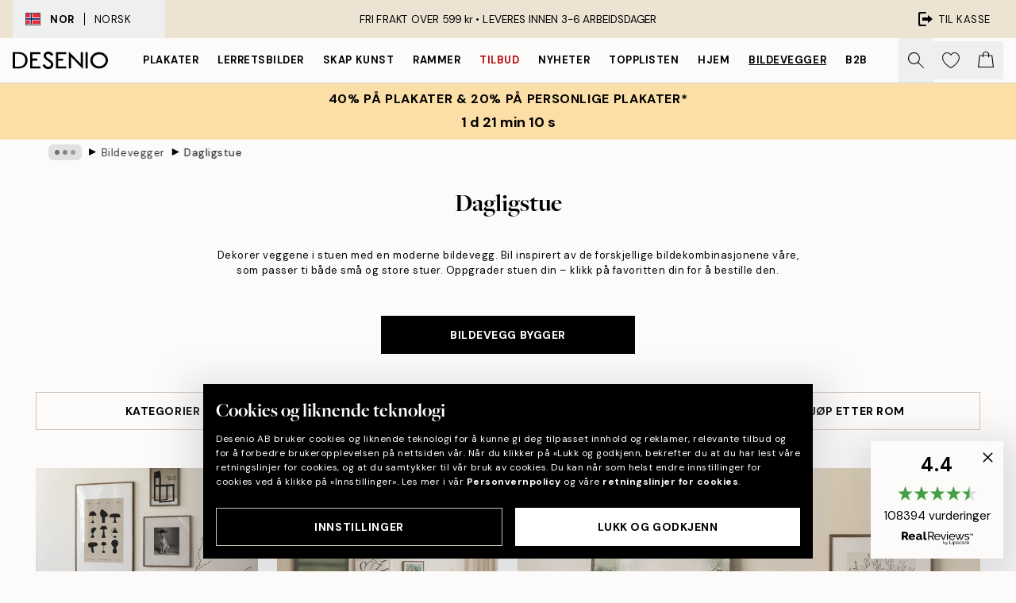

--- FILE ---
content_type: text/html; charset=utf-8
request_url: https://desenio.no/g/bildevegger/dagligstue/
body_size: 46334
content:
<!DOCTYPE html><html dir="ltr" lang="no"><head><title>Bildevegg til stuen | Lag en fin bildevegg med plakater i sturen</title><meta name="description" content="Dekorer med en trendy bildevegg på stuen. I inspirasjonsdelen vår finner du inspirasjon til hvordan du kan dekorere stuen. Kombiner en fin bildevegg med detaljer i interiøret ditt – du finner alltid de nyeste interiørtrendene på Desenio.no"/><meta charSet="utf-8"/><meta name="viewport" content="initial-scale=1.0, width=device-width"/><link rel="canonical" href="https://desenio.no/g/bildevegger/dagligstue/"/><link rel="alternate" hrefLang="en-gb" href="https://desenio.co.uk/g/gallery-walls/living-room/"/><link rel="alternate" hrefLang="da-dk" href="https://desenio.dk/g/billedvaeg/dagligstue/"/><link rel="alternate" hrefLang="de-de" href="https://desenio.de/g/bilderwande/wohnzimmer-poster/"/><link rel="alternate" hrefLang="de-at" href="https://desenio.at/g/bilderwande/wohnzimmer-poster/"/><link rel="alternate" hrefLang="sv-se" href="https://desenio.se/g/tavelvaggar/vardagsrum/"/><link rel="alternate" hrefLang="it-it" href="https://desenio.it/g/gallerie-a-parete/soggiorno/"/><link rel="alternate" hrefLang="fi-fi" href="https://desenio.fi/g/tauluseinat/olohuone/"/><link rel="alternate" hrefLang="fr-fr" href="https://desenio.fr/g/decoration-murale/salon-affiches/"/><link rel="alternate" hrefLang="nl-nl" href="https://desenio.nl/g/fotowanden/woonkamer-posters/"/><link rel="alternate" hrefLang="no-no" href="https://desenio.no/g/bildevegger/dagligstue/"/><link rel="alternate" hrefLang="en-ie" href="https://desenio.ie/g/gallery-walls/living-room/"/><link rel="alternate" hrefLang="pl-pl" href="https://desenio.pl/g/galeria-obrazow/salon/"/><link rel="alternate" hrefLang="en-hu" href="https://desenio.eu/g/gallery-walls/living-room/"/><link rel="alternate" hrefLang="es-es" href="https://desenio.es/g/galerias-de-pared/salon/"/><link rel="alternate" hrefLang="en-us" href="https://desenio.com/g/gallery-walls/living-room/"/><link rel="alternate" hrefLang="en-ca" href="https://desenio.ca/g/gallery-walls/living-room/"/><link rel="alternate" hrefLang="en-jp" href="https://desenio.jp/g/gallery-walls/living-room/"/><link rel="alternate" hrefLang="ko-kr" href="https://desenio.kr/g/gallery-walls/living-room/"/><link rel="alternate" hrefLang="en-au" href="https://desenio.com.au/g/gallery-walls/living-room/"/><link rel="alternate" hrefLang="cs-cz" href="https://desenio.cz/g/nastenne-galerie/obyvaci-pokoj/"/><link rel="alternate" hrefLang="el-gr" href="https://desenio.gr/g/gallery-wall/saloni/"/><link rel="alternate" hrefLang="pt-pt" href="https://desenio.pt/g/paredes-de-quadros/sala-de-estar/"/><link rel="alternate" hrefLang="sk-sk" href="https://desenio.sk/g/zostavy-obrazov/obyvacka/"/><link rel="alternate" hrefLang="de-ch" href="https://desenio.ch/de-ch/g/bilderwande/wohnzimmer-poster/"/><link rel="alternate" hrefLang="fr-ch" href="https://desenio.ch/fr-ch/g/decoration-murale/salon-affiches/"/><link rel="alternate" hrefLang="it-ch" href="https://desenio.ch/it-ch/g/gallerie-a-parete/soggiorno/"/><link rel="alternate" hrefLang="de-be" href="https://desenio.be/de-be/g/bilderwande/wohnzimmer-poster/"/><link rel="alternate" hrefLang="nl-be" href="https://desenio.be/nl-be/g/fotowanden/woonkamer-posters/"/><link rel="alternate" hrefLang="fr-be" href="https://desenio.be/fr-be/g/decoration-murale/salon-affiches/"/><link rel="alternate" hrefLang="es-us" href="https://desenio.com/es-us/g/galerias-de-pared/salon-0/"/><link rel="alternate" hrefLang="fr-ca" href="https://desenio.ca/fr-ca/g/decoration-murale/salon-affiches/"/><link rel="alternate" hrefLang="x-default" href="https://desenio.com/g/gallery-walls/living-room/"/><meta property="og:description" content="Dekorer med en trendy bildevegg på stuen. I inspirasjonsdelen vår finner du inspirasjon til hvordan du kan dekorere stuen. Kombiner en fin bildevegg med detaljer i interiøret ditt – du finner alltid de nyeste interiørtrendene på Desenio.no"/><meta property="og:url" content="https://desenio.no/g/bildevegger/dagligstue/"/><meta property="og:site_name" content="Desenio"/><link rel="preload" href="/_next/static/media/logo.9c4c515a.svg" as="image" fetchpriority="high"/><link rel="preload" href="/_next/static/media/search.6ab51709.svg" as="image" fetchpriority="high"/><link rel="preload" href="/_next/static/media/heart-outline.390ce03b.svg" as="image" fetchpriority="high"/><link rel="preload" href="/_next/static/media/bag-outline.2ac31710.svg" as="image" fetchpriority="high"/><link rel="preload" as="image" imageSrcSet="https://media.desenio.com/site_images/69578f81da4833da22a16e7d_INSP11266.jpg?auto=compress%2Cformat&amp;fit=max&amp;w=384 384w, https://media.desenio.com/site_images/69578f81da4833da22a16e7d_INSP11266.jpg?auto=compress%2Cformat&amp;fit=max&amp;w=640 640w, https://media.desenio.com/site_images/69578f81da4833da22a16e7d_INSP11266.jpg?auto=compress%2Cformat&amp;fit=max&amp;w=750 750w, https://media.desenio.com/site_images/69578f81da4833da22a16e7d_INSP11266.jpg?auto=compress%2Cformat&amp;fit=max&amp;w=828 828w, https://media.desenio.com/site_images/69578f81da4833da22a16e7d_INSP11266.jpg?auto=compress%2Cformat&amp;fit=max&amp;w=1080 1080w, https://media.desenio.com/site_images/69578f81da4833da22a16e7d_INSP11266.jpg?auto=compress%2Cformat&amp;fit=max&amp;w=1200 1200w, https://media.desenio.com/site_images/69578f81da4833da22a16e7d_INSP11266.jpg?auto=compress%2Cformat&amp;fit=max&amp;w=1920 1920w, https://media.desenio.com/site_images/69578f81da4833da22a16e7d_INSP11266.jpg?auto=compress%2Cformat&amp;fit=max&amp;w=2048 2048w, https://media.desenio.com/site_images/69578f81da4833da22a16e7d_INSP11266.jpg?auto=compress%2Cformat&amp;fit=max&amp;w=3840 3840w" imageSizes="(max-width: 767px) 95vw, (max-width: 1280px) 60vw, 704px" fetchpriority="high"/><link rel="preload" as="image" imageSrcSet="https://media.desenio.com/site_images/69415d17ff0ba2dacf357cfa_INSP11263.jpg?auto=compress%2Cformat&amp;fit=max&amp;w=384 384w, https://media.desenio.com/site_images/69415d17ff0ba2dacf357cfa_INSP11263.jpg?auto=compress%2Cformat&amp;fit=max&amp;w=640 640w, https://media.desenio.com/site_images/69415d17ff0ba2dacf357cfa_INSP11263.jpg?auto=compress%2Cformat&amp;fit=max&amp;w=750 750w, https://media.desenio.com/site_images/69415d17ff0ba2dacf357cfa_INSP11263.jpg?auto=compress%2Cformat&amp;fit=max&amp;w=828 828w, https://media.desenio.com/site_images/69415d17ff0ba2dacf357cfa_INSP11263.jpg?auto=compress%2Cformat&amp;fit=max&amp;w=1080 1080w, https://media.desenio.com/site_images/69415d17ff0ba2dacf357cfa_INSP11263.jpg?auto=compress%2Cformat&amp;fit=max&amp;w=1200 1200w, https://media.desenio.com/site_images/69415d17ff0ba2dacf357cfa_INSP11263.jpg?auto=compress%2Cformat&amp;fit=max&amp;w=1920 1920w, https://media.desenio.com/site_images/69415d17ff0ba2dacf357cfa_INSP11263.jpg?auto=compress%2Cformat&amp;fit=max&amp;w=2048 2048w, https://media.desenio.com/site_images/69415d17ff0ba2dacf357cfa_INSP11263.jpg?auto=compress%2Cformat&amp;fit=max&amp;w=3840 3840w" imageSizes="(max-width: 767px) 95vw, (max-width: 1280px) 60vw, 704px" fetchpriority="high"/><link rel="preload" as="image" imageSrcSet="https://media.desenio.com/site_images/69415e17b8d3d5f32205d1de_INSP11264.jpg?auto=compress%2Cformat&amp;fit=max&amp;w=384 384w, https://media.desenio.com/site_images/69415e17b8d3d5f32205d1de_INSP11264.jpg?auto=compress%2Cformat&amp;fit=max&amp;w=640 640w, https://media.desenio.com/site_images/69415e17b8d3d5f32205d1de_INSP11264.jpg?auto=compress%2Cformat&amp;fit=max&amp;w=750 750w, https://media.desenio.com/site_images/69415e17b8d3d5f32205d1de_INSP11264.jpg?auto=compress%2Cformat&amp;fit=max&amp;w=828 828w, https://media.desenio.com/site_images/69415e17b8d3d5f32205d1de_INSP11264.jpg?auto=compress%2Cformat&amp;fit=max&amp;w=1080 1080w, https://media.desenio.com/site_images/69415e17b8d3d5f32205d1de_INSP11264.jpg?auto=compress%2Cformat&amp;fit=max&amp;w=1200 1200w, https://media.desenio.com/site_images/69415e17b8d3d5f32205d1de_INSP11264.jpg?auto=compress%2Cformat&amp;fit=max&amp;w=1920 1920w, https://media.desenio.com/site_images/69415e17b8d3d5f32205d1de_INSP11264.jpg?auto=compress%2Cformat&amp;fit=max&amp;w=2048 2048w, https://media.desenio.com/site_images/69415e17b8d3d5f32205d1de_INSP11264.jpg?auto=compress%2Cformat&amp;fit=max&amp;w=3840 3840w" imageSizes="(max-width: 767px) 95vw, (max-width: 1280px) 60vw, 704px" fetchpriority="high"/><link rel="preload" as="image" imageSrcSet="https://media.desenio.com/site_images/69415e99fd4ca9120beb0b10_INSP11265.jpg?auto=compress%2Cformat&amp;fit=max&amp;w=384 384w, https://media.desenio.com/site_images/69415e99fd4ca9120beb0b10_INSP11265.jpg?auto=compress%2Cformat&amp;fit=max&amp;w=640 640w, https://media.desenio.com/site_images/69415e99fd4ca9120beb0b10_INSP11265.jpg?auto=compress%2Cformat&amp;fit=max&amp;w=750 750w, https://media.desenio.com/site_images/69415e99fd4ca9120beb0b10_INSP11265.jpg?auto=compress%2Cformat&amp;fit=max&amp;w=828 828w, https://media.desenio.com/site_images/69415e99fd4ca9120beb0b10_INSP11265.jpg?auto=compress%2Cformat&amp;fit=max&amp;w=1080 1080w, https://media.desenio.com/site_images/69415e99fd4ca9120beb0b10_INSP11265.jpg?auto=compress%2Cformat&amp;fit=max&amp;w=1200 1200w, https://media.desenio.com/site_images/69415e99fd4ca9120beb0b10_INSP11265.jpg?auto=compress%2Cformat&amp;fit=max&amp;w=1920 1920w, https://media.desenio.com/site_images/69415e99fd4ca9120beb0b10_INSP11265.jpg?auto=compress%2Cformat&amp;fit=max&amp;w=2048 2048w, https://media.desenio.com/site_images/69415e99fd4ca9120beb0b10_INSP11265.jpg?auto=compress%2Cformat&amp;fit=max&amp;w=3840 3840w" imageSizes="(max-width: 767px) 95vw, (max-width: 1280px) 60vw, 704px" fetchpriority="high"/><link rel="preload" as="image" imageSrcSet="https://media.desenio.com/site_images/69259e8c7f0b64d0b3b66c9a_Timeless%20Tales%20INSP11258.jpg?auto=compress%2Cformat&amp;fit=max&amp;w=384 384w, https://media.desenio.com/site_images/69259e8c7f0b64d0b3b66c9a_Timeless%20Tales%20INSP11258.jpg?auto=compress%2Cformat&amp;fit=max&amp;w=640 640w, https://media.desenio.com/site_images/69259e8c7f0b64d0b3b66c9a_Timeless%20Tales%20INSP11258.jpg?auto=compress%2Cformat&amp;fit=max&amp;w=750 750w, https://media.desenio.com/site_images/69259e8c7f0b64d0b3b66c9a_Timeless%20Tales%20INSP11258.jpg?auto=compress%2Cformat&amp;fit=max&amp;w=828 828w, https://media.desenio.com/site_images/69259e8c7f0b64d0b3b66c9a_Timeless%20Tales%20INSP11258.jpg?auto=compress%2Cformat&amp;fit=max&amp;w=1080 1080w, https://media.desenio.com/site_images/69259e8c7f0b64d0b3b66c9a_Timeless%20Tales%20INSP11258.jpg?auto=compress%2Cformat&amp;fit=max&amp;w=1200 1200w, https://media.desenio.com/site_images/69259e8c7f0b64d0b3b66c9a_Timeless%20Tales%20INSP11258.jpg?auto=compress%2Cformat&amp;fit=max&amp;w=1920 1920w, https://media.desenio.com/site_images/69259e8c7f0b64d0b3b66c9a_Timeless%20Tales%20INSP11258.jpg?auto=compress%2Cformat&amp;fit=max&amp;w=2048 2048w, https://media.desenio.com/site_images/69259e8c7f0b64d0b3b66c9a_Timeless%20Tales%20INSP11258.jpg?auto=compress%2Cformat&amp;fit=max&amp;w=3840 3840w" imageSizes="(max-width: 767px) 95vw, (max-width: 1280px) 60vw, 704px" fetchpriority="high"/><link rel="preload" as="image" imageSrcSet="https://media.desenio.com/site_images/69259fdc7f0b64d0b3b66cff_Apres%20Ski%20INSP11259.jpg?auto=compress%2Cformat&amp;fit=max&amp;w=384 384w, https://media.desenio.com/site_images/69259fdc7f0b64d0b3b66cff_Apres%20Ski%20INSP11259.jpg?auto=compress%2Cformat&amp;fit=max&amp;w=640 640w, https://media.desenio.com/site_images/69259fdc7f0b64d0b3b66cff_Apres%20Ski%20INSP11259.jpg?auto=compress%2Cformat&amp;fit=max&amp;w=750 750w, https://media.desenio.com/site_images/69259fdc7f0b64d0b3b66cff_Apres%20Ski%20INSP11259.jpg?auto=compress%2Cformat&amp;fit=max&amp;w=828 828w, https://media.desenio.com/site_images/69259fdc7f0b64d0b3b66cff_Apres%20Ski%20INSP11259.jpg?auto=compress%2Cformat&amp;fit=max&amp;w=1080 1080w, https://media.desenio.com/site_images/69259fdc7f0b64d0b3b66cff_Apres%20Ski%20INSP11259.jpg?auto=compress%2Cformat&amp;fit=max&amp;w=1200 1200w, https://media.desenio.com/site_images/69259fdc7f0b64d0b3b66cff_Apres%20Ski%20INSP11259.jpg?auto=compress%2Cformat&amp;fit=max&amp;w=1920 1920w, https://media.desenio.com/site_images/69259fdc7f0b64d0b3b66cff_Apres%20Ski%20INSP11259.jpg?auto=compress%2Cformat&amp;fit=max&amp;w=2048 2048w, https://media.desenio.com/site_images/69259fdc7f0b64d0b3b66cff_Apres%20Ski%20INSP11259.jpg?auto=compress%2Cformat&amp;fit=max&amp;w=3840 3840w" imageSizes="(max-width: 767px) 95vw, (max-width: 1280px) 60vw, 704px" fetchpriority="high"/><meta name="next-head-count" content="50"/><link rel="shortcut icon" href="/favicon.ico" type="image/x-icon"/><link rel="mask-icon" href="/mask-icon.svg" color="black"/><link rel="apple-touch-icon" href="/touch-icon.png"/><meta name="theme-color" content="#eee" media="(prefers-color-scheme: light)"/><meta name="theme-color" content="#000" media="(prefers-color-scheme: dark)"/><meta name="theme-color" content="#eee"/><meta name="google-site-verification" content="CRp_J4rv7-yJDQchB6rRrFJC3Ei4WSSIDGafuTyxJYg"/><meta name="google" content="notranslate"/><link rel="preload" href="/_next/static/css/b768c04cb52b4791.css" as="style" crossorigin="anonymous"/><link rel="stylesheet" href="/_next/static/css/b768c04cb52b4791.css" crossorigin="anonymous" data-n-g=""/><link rel="preload" href="/_next/static/css/833f48369b64c52b.css" as="style" crossorigin="anonymous"/><link rel="stylesheet" href="/_next/static/css/833f48369b64c52b.css" crossorigin="anonymous" data-n-p=""/><noscript data-n-css=""></noscript><script defer="" crossorigin="anonymous" nomodule="" src="/_next/static/chunks/polyfills-42372ed130431b0a.js"></script><script defer="" src="/_next/static/chunks/5667.e6491060d3eecd92.js" crossorigin="anonymous"></script><script defer="" src="/_next/static/chunks/3444.db631bea988ca4fb.js" crossorigin="anonymous"></script><script defer="" src="/_next/static/chunks/1899.7ef18428299d0338.js" crossorigin="anonymous"></script><script src="/_next/static/chunks/webpack-67309fde09cec357.js" defer="" crossorigin="anonymous"></script><script src="/_next/static/chunks/framework-2e93983b0e889e06.js" defer="" crossorigin="anonymous"></script><script src="/_next/static/chunks/main-b0a0f65d9ac069d8.js" defer="" crossorigin="anonymous"></script><script src="/_next/static/chunks/pages/_app-03e307577b6d9dc3.js" defer="" crossorigin="anonymous"></script><script src="/_next/static/chunks/6577-29b08a669c31dea3.js" defer="" crossorigin="anonymous"></script><script src="/_next/static/chunks/9111-627649a45d346422.js" defer="" crossorigin="anonymous"></script><script src="/_next/static/chunks/2120-333ae3a33f99d361.js" defer="" crossorigin="anonymous"></script><script src="/_next/static/chunks/9107-21fdf6642ae3c09a.js" defer="" crossorigin="anonymous"></script><script src="/_next/static/chunks/3179-591aa4ece83ebb99.js" defer="" crossorigin="anonymous"></script><script src="/_next/static/chunks/pages/g/%5B...slug%5D-d84413a8b45da24b.js" defer="" crossorigin="anonymous"></script><script src="/_next/static/5-lD4j2gfQBlTzGP-xdKF/_buildManifest.js" defer="" crossorigin="anonymous"></script><script src="/_next/static/5-lD4j2gfQBlTzGP-xdKF/_ssgManifest.js" defer="" crossorigin="anonymous"></script></head><body class="notranslate" lang="no"><noscript><iframe title="Google Tag Manager" src="https://www.googletagmanager.com/ns.html?id=GTM-PMNSHMZ" height="0" width="0" style="display:none;visibility:hidden"></iframe></noscript><div id="__loading-indicator"></div><div id="__next"><script>history.scrollRestoration = "manual"</script><div id="app" data-project="DS" class="__variable_6e5d6a __variable_0d9ce4 font-body flex min-h-full flex-col"><a href="#main" class="visually-hidden">Skip to main content.</a><aside id="status" class="relative z-40 h-8 bg-brand-cream px-4 w-content:h-12 z-40"><noscript class="flex-center absolute left-0 top-0 z-max flex h-full w-full bg-urgent text-tiny font-medium text-white w-content:text-sm">Vennligst aktiver JavaScript for å begynne å handle!</noscript><div class="relative m-auto flex h-full max-w-header items-center justify-between"><button class="hidden h-full w-48 items-center py-1 w-content:flex"><div class="relative flex h-full items-center px-4 text-xs uppercase hover:bg-brand-ivory-900 hover:bg-opacity-10 ltr:-left-4 rtl:-right-4"><div class="relative me-3 flex border border-brand-900" style="min-height:15.4px;min-width:19px"><img alt="Norway flag icon" aria-hidden="true" loading="lazy" width="640" height="480" decoding="async" data-nimg="1" class="absolute h-full w-full object-cover" style="color:transparent" src="/_next/static/media/no.70157234.svg"/></div><div class="flex h-4 items-center"><span class="font-bold" title="Norway">NOR</span><div role="separator" aria-orientation="vertical" class="mx-3 bg-black h-full" style="width:1px"></div>Norsk</div></div></button><span></span><div role="region" aria-label="Announcements" class="w-full h-full flex-1 relative"><ul class="flex w-full flex-center h-full"><li aria-posinset="1" aria-setsize="1" class="transition-opacity absolute w-full overflow-hidden flex flex-center opacity-100" style="transition-duration:500ms"><p class="truncate w-content:scale-90">FRI FRAKT OVER 599 kr •    LEVERES INNEN 3-6 ARBEIDSDAGER</p></li></ul></div><a href="https://checkout.desenio.no/checkout/" class="hidden h-full w-48 justify-end py-1 w-content:flex"><div class="relative flex items-center px-4 text-xs uppercase hover:bg-brand-ivory-900 hover:bg-opacity-10 ltr:-right-4 rtl:-left-4"><img alt="Checkout icon" aria-hidden="true" loading="lazy" width="18" height="18" decoding="async" data-nimg="1" class="rtl-mirror me-2" style="color:transparent" src="/_next/static/media/exit.97f80cf2.svg"/>Til kasse</div></a></div></aside><header role="banner" class="sticky top-0 z-30 border-b border-brand-500/50 bg-brand-white px-2 w-content:px-4" aria-label="Main navigation"><nav class="m-auto flex h-14 max-w-header" role="navigation"><div class="flex flex-1 w-content:hidden"></div><div class="flex min-w-fit items-center justify-center w-content:me-8 w-content:justify-start"><a class="flex items-center transition-opacity duration-300 active:hover:opacity-60 active:hover:transition-none active:hover:delay-0 opacity-100 w-content:delay-600" href="https://desenio.no/"><img alt="Desenio Logo" fetchpriority="high" width="581" height="116" decoding="async" data-nimg="1" style="color:transparent;height:22.8px;width:120px" src="/_next/static/media/logo.9c4c515a.svg"/></a></div><section id="synapse-popover-group-Rr7b6" aria-label="Site Navigation" class="hide-scrollbar hidden h-full overflow-x-scroll transition-opacity w-content:flex opacity-100 w-content:delay-600"><div class="menu-test-desktop-variant static border-b border-transparent hover:border-black"><a class="popover-button flex-center flex flex-center flex h-full w-full text-nowrap flex items-center justify-center h-full px-3 text-xs font-bold uppercase font-body" id="synapse-popover-R6r7b6-button" aria-expanded="false" href="https://desenio.no/posters-og-plakater/">Plakater</a></div><div class="menu-test-desktop-variant static border-b border-transparent hover:border-black"><a class="popover-button flex-center flex flex-center flex h-full w-full text-nowrap flex items-center justify-center h-full px-3 text-xs font-bold uppercase font-body" id="synapse-popover-Rar7b6-button" aria-expanded="false" href="https://desenio.no/lerretsbilder/">Lerretsbilder</a></div><div class="menu-test-desktop-variant static border-b border-transparent hover:border-black"><a class="popover-button flex-center flex flex-center flex h-full w-full text-nowrap flex items-center justify-center h-full px-3 text-xs font-bold uppercase font-body" id="synapse-popover-Rer7b6-button" aria-expanded="false" href="https://desenio.no/posters-og-plakater/skap-kunst/">Skap Kunst</a></div><div class="menu-test-desktop-variant static border-b border-transparent hover:border-black"><a class="popover-button flex-center flex flex-center flex h-full w-full text-nowrap flex items-center justify-center h-full px-3 text-xs font-bold uppercase font-body" id="synapse-popover-Rir7b6-button" aria-expanded="false" href="https://desenio.no/rammer/">Rammer</a></div><div class="menu-test-desktop-variant static border-b border-transparent hover:border-black"><a class="popover-button flex-center flex flex-center flex h-full w-full text-nowrap flex items-center justify-center h-full px-3 text-xs font-bold uppercase font-body text-urgent" id="synapse-popover-Rmr7b6-button" aria-expanded="false" href="https://desenio.no/salg/">Tilbud</a></div><div class="menu-test-desktop-variant static border-b border-transparent hover:border-black"><a class="popover-button flex-center flex flex-center flex h-full w-full text-nowrap flex items-center justify-center h-full px-3 text-xs font-bold uppercase font-body" id="synapse-popover-Rqr7b6-button" aria-expanded="false" href="https://desenio.no/nyheter/">Nyheter</a></div><div class="menu-test-desktop-variant static border-b border-transparent hover:border-black"><a class="popover-button flex-center flex flex-center flex h-full w-full text-nowrap flex items-center justify-center h-full px-3 text-xs font-bold uppercase font-body" id="synapse-popover-Rur7b6-button" aria-expanded="false" href="https://desenio.no/posters-og-plakater/toppliste/">Topplisten</a></div><div class="menu-test-desktop-variant static border-b border-transparent hover:border-black"><a class="popover-button flex-center flex flex-center flex h-full w-full text-nowrap flex items-center justify-center h-full px-3 text-xs font-bold uppercase font-body" id="synapse-popover-R12r7b6-button" aria-expanded="false" href="https://desenio.no/hjem/">Hjem</a></div><div class="menu-test-desktop-variant static border-b border-transparent hover:border-black"><a class="popover-button flex-center flex flex-center flex h-full w-full text-nowrap flex items-center justify-center h-full px-3 text-xs font-bold uppercase font-body underline" id="synapse-popover-R16r7b6-button" aria-expanded="false" href="https://desenio.no/bildevegger/">Bildevegger</a></div><div class="menu-test-desktop-variant static border-b border-transparent hover:border-black"><a class="popover-button flex-center flex flex-center flex h-full w-full text-nowrap flex items-center justify-center h-full px-3 text-xs font-bold uppercase font-body" id="synapse-popover-R1ar7b6-button" aria-expanded="false" href="https://desenio.no/desenio-b2b/">B2B</a></div></section><div class="flex flex-1"><div class="ms-auto flex items-center transition-opacity duration-300 opacity-100 delay-600"><div class="relative flex h-full items-center"><button class="group hidden h-full w-11 items-center justify-center transition-opacity duration-300 w-content:flex opacity-100 w-content:delay-600" aria-label="Søk"><img alt="Search icon" aria-hidden="true" fetchpriority="high" width="20" height="20" decoding="async" data-nimg="1" class="duration-150 xl:group-hover:opacity-75" style="color:transparent" src="/_next/static/media/search.6ab51709.svg"/></button><div class="relative flex h-full items-center" id="synapse-icons-end-R1b7b6-shopping-menu-wrapper"><button class="flex items-center justify-center relative w-11 h-12 animate" tabindex="0" aria-expanded="false" aria-controls="shopping-menu-container__wishlist" aria-label="Show products in Wishlist"><img alt="Icon ends icon" aria-hidden="true" fetchpriority="high" width="144" height="132" decoding="async" data-nimg="1" style="color:transparent;width:22px;height:20px" src="/_next/static/media/heart-outline.390ce03b.svg"/></button><button class="flex items-center justify-center relative w-11 h-12" tabindex="0" aria-expanded="false" aria-controls="shopping-menu-container__cart" aria-label="Show products in Cart"><img alt="Empty cart icon" aria-hidden="true" fetchpriority="high" width="121" height="140" decoding="async" data-nimg="1" style="color:transparent;width:20px;height:20px;position:relative;top:-1px" src="/_next/static/media/bag-outline.2ac31710.svg"/></button></div></div></div></div></nav></header><div id="promotional-banner" class="sticky top-0 z-20" style="top:0px"><a href="https://desenio.no/promotion/salg/"><aside aria-labelledby="synapse-promotional-banner-Rc7b6-title" class="flex flex-col flex-center py-2 px-4 z-20 text-center group" style="background:#fcdfa6;color:#000"><div class="max-w-header relative w-full"><div class="flex flex-col px-8"><span id="synapse-promotional-banner-Rc7b6-title" class="uppercase font-bold text-md">40% på plakater & 20% på personlige plakater*</span></div><div class="hidden sm:block" style="background:#fcdfa6;color:#000"><time dateTime="2026-02-01" class="flex pt-1 font-bold flex-center text-[18px]"><span class="mx-1" aria-hidden="true">0 min <!-- -->0 s</span><span class="visually-hidden">Gyldig til og med: 2026-02-01</span></time></div></div></aside></a></div><a href="https://desenio.no/promotion/salg/"><div class="-mt-2 pb-2 sm:mt-0 sm:hidden sm:pb-0" style="background:#fcdfa6;color:#000"><time dateTime="2026-02-01" class="flex pt-1 font-bold flex-center text-[18px]"><span class="mx-1" aria-hidden="true">0 min</span><span class="mx-1" aria-hidden="true">0 s</span><span class="visually-hidden">Gyldig til og med: 2026-02-01</span></time></div></a><span></span><main id="main" class="flex-1"><nav id="breadcrumbs" class="hide-scrollbar mask-x-scroll flex w-full items-center overflow-x-auto px-4 py-1 mx-auto mb-6 max-w-content" aria-label="Breadcrumb" data-ph="breadcrumbs"><div class="sticky start-0 z-10 flex shrink-0 items-center transition-opacity duration-150 opacity-100 delay-150"><div role="presentation" class="flex-center flex h-5 px-2 bg-black/10 rounded-md me-2"><div class="rounded-full bg-black me-1 last:me-0" style="height:6px;width:6px;opacity:calc(0.5 - 0 * 0.1)"></div><div class="rounded-full bg-black me-1 last:me-0" style="height:6px;width:6px;opacity:calc(0.5 - 1 * 0.1)"></div><div class="rounded-full bg-black me-1 last:me-0" style="height:6px;width:6px;opacity:calc(0.5 - 2 * 0.1)"></div></div><div role="separator" aria-orientation="vertical" class="text-md rtl-mirror relative -top-px start-px font-bold">▸</div></div><ol class="flex flex-nowrap ps-1 ms-2" style="transform:translate3d(0px, 0px, 0px)"><li class="group mx-1 flex flex-nowrap transition-opacity duration-300 ltr:first:-ml-3 rtl:first:-mr-3 pointer-events-none opacity-0"><a class="me-2 flex items-center truncate whitespace-nowrap hover:underline group-last:me-0 text-black/80 text-xs" tabindex="0" style="max-width:15rem" href="https://desenio.no/">Desenio</a><div role="separator" aria-orientation="vertical" class="text-md rtl-mirror relative -top-px start-px font-bold">▸</div></li><li class="group mx-1 flex flex-nowrap transition-opacity duration-300 ltr:first:-ml-3 rtl:first:-mr-3 opacity-100"><a class="me-2 flex items-center truncate whitespace-nowrap hover:underline group-last:me-0 text-black/80 text-xs" tabindex="0" style="max-width:15rem" href="https://desenio.no/g/bildevegger/">Bildevegger</a><div role="separator" aria-orientation="vertical" class="text-md rtl-mirror relative -top-px start-px font-bold">▸</div></li><li class="group mx-1 flex flex-nowrap transition-opacity duration-300 ltr:first:-ml-3 rtl:first:-mr-3 opacity-100"><a class="me-2 flex items-center truncate whitespace-nowrap hover:underline group-last:me-0 pe-3 font-medium text-black/80 text-xs" aria-current="page" tabindex="0" style="max-width:15rem" href="https://desenio.no/g/bildevegger/dagligstue/">Dagligstue</a></li></ol></nav><div class="mx-4"><div class="mx-auto flex w-full max-w-content flex-col items-center"><h1 class="h1 mb-8 px-4 text-center">Dagligstue</h1><div class="mb-12 max-w-3xl px-4 text-center text-xs"><div center="" style="text-align: center;">Dekorer veggene i stuen med en moderne bildevegg. Bil inspirert av de forskjellige bildekombinasjonene v&aring;re, som passer ti b&aring;de sm&aring; og store stuer. Oppgrader stuen din &ndash;&nbsp;klikk p&aring; favoritten din for &aring; bestille den.</div></div><a href="https://gwt.desenio.no" class="button button-primary mx-auto mb-12 hidden max-w-xs md:flex" style="width:calc(100%-2rem)">BILDEVEGG BYGGER</a><div class="relative mb-6 flex h-11 w-screen items-center border-b border-t border-brand-500 bg-brand-white sm:h-12 sm:w-full sm:justify-center sm:gap-5 sm:border-none sm:px-4 md:px-0 w-content:mb-12 bg-blur bg-brand-white/90" style="position:sticky;top:0;z-index:11"><button class="flex-center sm:button sm:button-secondary group flex w-full max-w-xs py-2 sm:py-0 md:absolute md:start-0">Kategorier</button><div class="flex-center relative flex flex-col sm:flex hidden md:absolute mx-auto md:start-0 md:end-0 w-max" data-ph="grid-switch"><div class="flex-center mb-2 flex w-full"><div role="button" aria-hidden="true" class="cursor-pointer flex-center relative me-4 flex h-6 w-6 pointer-events-none" style="border:1px solid black"><div class="absolute w-full border-t border-black"></div><div class="absolute h-full border-l border-black"></div></div><div role="button" aria-hidden="true" class="cursor-pointer h-6 w-6 border border-black cursor-pointer opacity-40 focus:opacity-100" style="border:1px solid black"></div></div><span class="hidden text-xs md:inline" aria-hidden="true">Tile</span></div><div role="separator" aria-orientation="vertical" class="block shrink-0 bg-brand-500 sm:hidden h-full" style="width:1px"></div><button class="flex-center sm:button sm:button-secondary group flex w-full max-w-xs py-2 sm:py-0 md:absolute md:end-0">Kjøp etter rom</button><span></span></div><div class="flex-center relative flex flex-col mb-6 sm:hidden flex" data-ph="grid-switch"><div class="flex-center mb-2 flex w-full"><div role="button" aria-hidden="true" class="cursor-pointer flex-center relative me-4 flex h-6 w-6 pointer-events-none" style="border:1px solid black"><div class="absolute w-full border-t border-black"></div><div class="absolute h-full border-l border-black"></div></div><div role="button" aria-hidden="true" class="cursor-pointer h-6 w-6 border border-black cursor-pointer opacity-40 focus:opacity-100" style="border:1px solid black"></div></div><span class="hidden text-xs md:inline" aria-hidden="true">Tile</span></div><section class="relative flex w-full flex-col" id="synapse-product-list-Rp99b6" role="feed" aria-live="polite" aria-atomic="false" aria-relevant="all" aria-busy="false" aria-label="Dagligstue"><div class="grid w-content:mb-6 w-content:gap-6 mb-4 w-full gap-4 md:mb-5 md:gap-5 grid-cols-2 md:grid-cols-[repeat(4,1fr)] md:grid-rows-[repeat(min-content,1fr)]"><article title="Untamed Modern bildevegg" id="synapse-product-image-R3p99b6" aria-setsize="331" aria-posinset="1" class="w-full"><a class="block pinterest-enabled pinterest-enabled" title="Untamed Modern bildevegg" href="https://desenio.no/g/p/bildevegger/untamed-modern-bildevegg/"><div class="relative h-0 w-full overflow-hidden pb-[100%]"><img alt="Untamed Modern bildevegg" fetchpriority="high" decoding="async" data-nimg="fill" class="object-cover object-center" style="position:absolute;height:100%;width:100%;left:0;top:0;right:0;bottom:0;color:transparent;max-width:100%;background-size:cover;background-position:50% 50%;background-repeat:no-repeat;background-image:url(&quot;data:image/svg+xml;charset=utf-8,%3Csvg xmlns=&#x27;http://www.w3.org/2000/svg&#x27; %3E%3Cfilter id=&#x27;b&#x27; color-interpolation-filters=&#x27;sRGB&#x27;%3E%3CfeGaussianBlur stdDeviation=&#x27;20&#x27;/%3E%3CfeColorMatrix values=&#x27;1 0 0 0 0 0 1 0 0 0 0 0 1 0 0 0 0 0 100 -1&#x27; result=&#x27;s&#x27;/%3E%3CfeFlood x=&#x27;0&#x27; y=&#x27;0&#x27; width=&#x27;100%25&#x27; height=&#x27;100%25&#x27;/%3E%3CfeComposite operator=&#x27;out&#x27; in=&#x27;s&#x27;/%3E%3CfeComposite in2=&#x27;SourceGraphic&#x27;/%3E%3CfeGaussianBlur stdDeviation=&#x27;20&#x27;/%3E%3C/filter%3E%3Cimage width=&#x27;100%25&#x27; height=&#x27;100%25&#x27; x=&#x27;0&#x27; y=&#x27;0&#x27; preserveAspectRatio=&#x27;none&#x27; style=&#x27;filter: url(%23b);&#x27; href=&#x27;[data-uri]&#x27;/%3E%3C/svg%3E&quot;)" sizes="(max-width: 767px) 95vw, (max-width: 1280px) 60vw, 704px" srcSet="https://media.desenio.com/site_images/69578f81da4833da22a16e7d_INSP11266.jpg?auto=compress%2Cformat&amp;fit=max&amp;w=384 384w, https://media.desenio.com/site_images/69578f81da4833da22a16e7d_INSP11266.jpg?auto=compress%2Cformat&amp;fit=max&amp;w=640 640w, https://media.desenio.com/site_images/69578f81da4833da22a16e7d_INSP11266.jpg?auto=compress%2Cformat&amp;fit=max&amp;w=750 750w, https://media.desenio.com/site_images/69578f81da4833da22a16e7d_INSP11266.jpg?auto=compress%2Cformat&amp;fit=max&amp;w=828 828w, https://media.desenio.com/site_images/69578f81da4833da22a16e7d_INSP11266.jpg?auto=compress%2Cformat&amp;fit=max&amp;w=1080 1080w, https://media.desenio.com/site_images/69578f81da4833da22a16e7d_INSP11266.jpg?auto=compress%2Cformat&amp;fit=max&amp;w=1200 1200w, https://media.desenio.com/site_images/69578f81da4833da22a16e7d_INSP11266.jpg?auto=compress%2Cformat&amp;fit=max&amp;w=1920 1920w, https://media.desenio.com/site_images/69578f81da4833da22a16e7d_INSP11266.jpg?auto=compress%2Cformat&amp;fit=max&amp;w=2048 2048w, https://media.desenio.com/site_images/69578f81da4833da22a16e7d_INSP11266.jpg?auto=compress%2Cformat&amp;fit=max&amp;w=3840 3840w" src="https://media.desenio.com/site_images/69578f81da4833da22a16e7d_INSP11266.jpg?auto=compress%2Cformat&amp;fit=max&amp;w=3840"/></div></a></article><article title="Timeless Edge bildevegg" id="synapse-product-image-R3p99b6" aria-setsize="331" aria-posinset="2" class="w-full"><a class="block pinterest-enabled pinterest-enabled" title="Timeless Edge bildevegg" href="https://desenio.no/g/p/bildevegger/timeless-edge-bildevegg/"><div class="relative h-0 w-full overflow-hidden pb-[100%]"><img alt="Timeless Edge bildevegg" fetchpriority="high" decoding="async" data-nimg="fill" class="object-cover object-center" style="position:absolute;height:100%;width:100%;left:0;top:0;right:0;bottom:0;color:transparent;max-width:100%;background-size:cover;background-position:50% 50%;background-repeat:no-repeat;background-image:url(&quot;data:image/svg+xml;charset=utf-8,%3Csvg xmlns=&#x27;http://www.w3.org/2000/svg&#x27; %3E%3Cfilter id=&#x27;b&#x27; color-interpolation-filters=&#x27;sRGB&#x27;%3E%3CfeGaussianBlur stdDeviation=&#x27;20&#x27;/%3E%3CfeColorMatrix values=&#x27;1 0 0 0 0 0 1 0 0 0 0 0 1 0 0 0 0 0 100 -1&#x27; result=&#x27;s&#x27;/%3E%3CfeFlood x=&#x27;0&#x27; y=&#x27;0&#x27; width=&#x27;100%25&#x27; height=&#x27;100%25&#x27;/%3E%3CfeComposite operator=&#x27;out&#x27; in=&#x27;s&#x27;/%3E%3CfeComposite in2=&#x27;SourceGraphic&#x27;/%3E%3CfeGaussianBlur stdDeviation=&#x27;20&#x27;/%3E%3C/filter%3E%3Cimage width=&#x27;100%25&#x27; height=&#x27;100%25&#x27; x=&#x27;0&#x27; y=&#x27;0&#x27; preserveAspectRatio=&#x27;none&#x27; style=&#x27;filter: url(%23b);&#x27; href=&#x27;[data-uri]&#x27;/%3E%3C/svg%3E&quot;)" sizes="(max-width: 767px) 95vw, (max-width: 1280px) 60vw, 704px" srcSet="https://media.desenio.com/site_images/69415d17ff0ba2dacf357cfa_INSP11263.jpg?auto=compress%2Cformat&amp;fit=max&amp;w=384 384w, https://media.desenio.com/site_images/69415d17ff0ba2dacf357cfa_INSP11263.jpg?auto=compress%2Cformat&amp;fit=max&amp;w=640 640w, https://media.desenio.com/site_images/69415d17ff0ba2dacf357cfa_INSP11263.jpg?auto=compress%2Cformat&amp;fit=max&amp;w=750 750w, https://media.desenio.com/site_images/69415d17ff0ba2dacf357cfa_INSP11263.jpg?auto=compress%2Cformat&amp;fit=max&amp;w=828 828w, https://media.desenio.com/site_images/69415d17ff0ba2dacf357cfa_INSP11263.jpg?auto=compress%2Cformat&amp;fit=max&amp;w=1080 1080w, https://media.desenio.com/site_images/69415d17ff0ba2dacf357cfa_INSP11263.jpg?auto=compress%2Cformat&amp;fit=max&amp;w=1200 1200w, https://media.desenio.com/site_images/69415d17ff0ba2dacf357cfa_INSP11263.jpg?auto=compress%2Cformat&amp;fit=max&amp;w=1920 1920w, https://media.desenio.com/site_images/69415d17ff0ba2dacf357cfa_INSP11263.jpg?auto=compress%2Cformat&amp;fit=max&amp;w=2048 2048w, https://media.desenio.com/site_images/69415d17ff0ba2dacf357cfa_INSP11263.jpg?auto=compress%2Cformat&amp;fit=max&amp;w=3840 3840w" src="https://media.desenio.com/site_images/69415d17ff0ba2dacf357cfa_INSP11263.jpg?auto=compress%2Cformat&amp;fit=max&amp;w=3840"/></div></a></article><article title="Sculptural Minimalism bildevegg" id="synapse-product-image-R3p99b6" aria-setsize="331" aria-posinset="3" class="w-full"><a class="block pinterest-enabled pinterest-enabled" title="Sculptural Minimalism bildevegg" href="https://desenio.no/g/p/bildevegger/sculptural-minimalism-bildevegg/"><div class="relative h-0 w-full overflow-hidden pb-[100%]"><img alt="Sculptural Minimalism bildevegg" fetchpriority="high" decoding="async" data-nimg="fill" class="object-cover object-center" style="position:absolute;height:100%;width:100%;left:0;top:0;right:0;bottom:0;color:transparent;max-width:100%;background-size:cover;background-position:50% 50%;background-repeat:no-repeat;background-image:url(&quot;data:image/svg+xml;charset=utf-8,%3Csvg xmlns=&#x27;http://www.w3.org/2000/svg&#x27; %3E%3Cfilter id=&#x27;b&#x27; color-interpolation-filters=&#x27;sRGB&#x27;%3E%3CfeGaussianBlur stdDeviation=&#x27;20&#x27;/%3E%3CfeColorMatrix values=&#x27;1 0 0 0 0 0 1 0 0 0 0 0 1 0 0 0 0 0 100 -1&#x27; result=&#x27;s&#x27;/%3E%3CfeFlood x=&#x27;0&#x27; y=&#x27;0&#x27; width=&#x27;100%25&#x27; height=&#x27;100%25&#x27;/%3E%3CfeComposite operator=&#x27;out&#x27; in=&#x27;s&#x27;/%3E%3CfeComposite in2=&#x27;SourceGraphic&#x27;/%3E%3CfeGaussianBlur stdDeviation=&#x27;20&#x27;/%3E%3C/filter%3E%3Cimage width=&#x27;100%25&#x27; height=&#x27;100%25&#x27; x=&#x27;0&#x27; y=&#x27;0&#x27; preserveAspectRatio=&#x27;none&#x27; style=&#x27;filter: url(%23b);&#x27; href=&#x27;[data-uri]&#x27;/%3E%3C/svg%3E&quot;)" sizes="(max-width: 767px) 95vw, (max-width: 1280px) 60vw, 704px" srcSet="https://media.desenio.com/site_images/69415e17b8d3d5f32205d1de_INSP11264.jpg?auto=compress%2Cformat&amp;fit=max&amp;w=384 384w, https://media.desenio.com/site_images/69415e17b8d3d5f32205d1de_INSP11264.jpg?auto=compress%2Cformat&amp;fit=max&amp;w=640 640w, https://media.desenio.com/site_images/69415e17b8d3d5f32205d1de_INSP11264.jpg?auto=compress%2Cformat&amp;fit=max&amp;w=750 750w, https://media.desenio.com/site_images/69415e17b8d3d5f32205d1de_INSP11264.jpg?auto=compress%2Cformat&amp;fit=max&amp;w=828 828w, https://media.desenio.com/site_images/69415e17b8d3d5f32205d1de_INSP11264.jpg?auto=compress%2Cformat&amp;fit=max&amp;w=1080 1080w, https://media.desenio.com/site_images/69415e17b8d3d5f32205d1de_INSP11264.jpg?auto=compress%2Cformat&amp;fit=max&amp;w=1200 1200w, https://media.desenio.com/site_images/69415e17b8d3d5f32205d1de_INSP11264.jpg?auto=compress%2Cformat&amp;fit=max&amp;w=1920 1920w, https://media.desenio.com/site_images/69415e17b8d3d5f32205d1de_INSP11264.jpg?auto=compress%2Cformat&amp;fit=max&amp;w=2048 2048w, https://media.desenio.com/site_images/69415e17b8d3d5f32205d1de_INSP11264.jpg?auto=compress%2Cformat&amp;fit=max&amp;w=3840 3840w" src="https://media.desenio.com/site_images/69415e17b8d3d5f32205d1de_INSP11264.jpg?auto=compress%2Cformat&amp;fit=max&amp;w=3840"/></div></a></article><article title="Tactile Harmony bildevegg" id="synapse-product-image-R3p99b6" aria-setsize="331" aria-posinset="4" class="w-full"><a class="block pinterest-enabled pinterest-enabled" title="Tactile Harmony bildevegg" href="https://desenio.no/g/p/bildevegger/tactile-harmony-bildevegg/"><div class="relative h-0 w-full overflow-hidden pb-[100%]"><img alt="Tactile Harmony bildevegg" fetchpriority="high" decoding="async" data-nimg="fill" class="object-cover object-center" style="position:absolute;height:100%;width:100%;left:0;top:0;right:0;bottom:0;color:transparent;max-width:100%;background-size:cover;background-position:50% 50%;background-repeat:no-repeat;background-image:url(&quot;data:image/svg+xml;charset=utf-8,%3Csvg xmlns=&#x27;http://www.w3.org/2000/svg&#x27; %3E%3Cfilter id=&#x27;b&#x27; color-interpolation-filters=&#x27;sRGB&#x27;%3E%3CfeGaussianBlur stdDeviation=&#x27;20&#x27;/%3E%3CfeColorMatrix values=&#x27;1 0 0 0 0 0 1 0 0 0 0 0 1 0 0 0 0 0 100 -1&#x27; result=&#x27;s&#x27;/%3E%3CfeFlood x=&#x27;0&#x27; y=&#x27;0&#x27; width=&#x27;100%25&#x27; height=&#x27;100%25&#x27;/%3E%3CfeComposite operator=&#x27;out&#x27; in=&#x27;s&#x27;/%3E%3CfeComposite in2=&#x27;SourceGraphic&#x27;/%3E%3CfeGaussianBlur stdDeviation=&#x27;20&#x27;/%3E%3C/filter%3E%3Cimage width=&#x27;100%25&#x27; height=&#x27;100%25&#x27; x=&#x27;0&#x27; y=&#x27;0&#x27; preserveAspectRatio=&#x27;none&#x27; style=&#x27;filter: url(%23b);&#x27; href=&#x27;[data-uri]&#x27;/%3E%3C/svg%3E&quot;)" sizes="(max-width: 767px) 95vw, (max-width: 1280px) 60vw, 704px" srcSet="https://media.desenio.com/site_images/69415e99fd4ca9120beb0b10_INSP11265.jpg?auto=compress%2Cformat&amp;fit=max&amp;w=384 384w, https://media.desenio.com/site_images/69415e99fd4ca9120beb0b10_INSP11265.jpg?auto=compress%2Cformat&amp;fit=max&amp;w=640 640w, https://media.desenio.com/site_images/69415e99fd4ca9120beb0b10_INSP11265.jpg?auto=compress%2Cformat&amp;fit=max&amp;w=750 750w, https://media.desenio.com/site_images/69415e99fd4ca9120beb0b10_INSP11265.jpg?auto=compress%2Cformat&amp;fit=max&amp;w=828 828w, https://media.desenio.com/site_images/69415e99fd4ca9120beb0b10_INSP11265.jpg?auto=compress%2Cformat&amp;fit=max&amp;w=1080 1080w, https://media.desenio.com/site_images/69415e99fd4ca9120beb0b10_INSP11265.jpg?auto=compress%2Cformat&amp;fit=max&amp;w=1200 1200w, https://media.desenio.com/site_images/69415e99fd4ca9120beb0b10_INSP11265.jpg?auto=compress%2Cformat&amp;fit=max&amp;w=1920 1920w, https://media.desenio.com/site_images/69415e99fd4ca9120beb0b10_INSP11265.jpg?auto=compress%2Cformat&amp;fit=max&amp;w=2048 2048w, https://media.desenio.com/site_images/69415e99fd4ca9120beb0b10_INSP11265.jpg?auto=compress%2Cformat&amp;fit=max&amp;w=3840 3840w" src="https://media.desenio.com/site_images/69415e99fd4ca9120beb0b10_INSP11265.jpg?auto=compress%2Cformat&amp;fit=max&amp;w=3840"/></div></a></article><article title="Timeless Tales bildevegg" id="synapse-product-image-R3p99b6" aria-setsize="331" aria-posinset="5" class="w-full"><a class="block pinterest-enabled pinterest-enabled" title="Timeless Tales bildevegg" href="https://desenio.no/g/p/bildevegger/timeless-tales-bildevegg/"><div class="relative h-0 w-full overflow-hidden pb-[100%]"><img alt="Timeless Tales bildevegg" fetchpriority="high" decoding="async" data-nimg="fill" class="object-cover object-center" style="position:absolute;height:100%;width:100%;left:0;top:0;right:0;bottom:0;color:transparent;max-width:100%;background-size:cover;background-position:50% 50%;background-repeat:no-repeat;background-image:url(&quot;data:image/svg+xml;charset=utf-8,%3Csvg xmlns=&#x27;http://www.w3.org/2000/svg&#x27; %3E%3Cfilter id=&#x27;b&#x27; color-interpolation-filters=&#x27;sRGB&#x27;%3E%3CfeGaussianBlur stdDeviation=&#x27;20&#x27;/%3E%3CfeColorMatrix values=&#x27;1 0 0 0 0 0 1 0 0 0 0 0 1 0 0 0 0 0 100 -1&#x27; result=&#x27;s&#x27;/%3E%3CfeFlood x=&#x27;0&#x27; y=&#x27;0&#x27; width=&#x27;100%25&#x27; height=&#x27;100%25&#x27;/%3E%3CfeComposite operator=&#x27;out&#x27; in=&#x27;s&#x27;/%3E%3CfeComposite in2=&#x27;SourceGraphic&#x27;/%3E%3CfeGaussianBlur stdDeviation=&#x27;20&#x27;/%3E%3C/filter%3E%3Cimage width=&#x27;100%25&#x27; height=&#x27;100%25&#x27; x=&#x27;0&#x27; y=&#x27;0&#x27; preserveAspectRatio=&#x27;none&#x27; style=&#x27;filter: url(%23b);&#x27; href=&#x27;[data-uri]&#x27;/%3E%3C/svg%3E&quot;)" sizes="(max-width: 767px) 95vw, (max-width: 1280px) 60vw, 704px" srcSet="https://media.desenio.com/site_images/69259e8c7f0b64d0b3b66c9a_Timeless%20Tales%20INSP11258.jpg?auto=compress%2Cformat&amp;fit=max&amp;w=384 384w, https://media.desenio.com/site_images/69259e8c7f0b64d0b3b66c9a_Timeless%20Tales%20INSP11258.jpg?auto=compress%2Cformat&amp;fit=max&amp;w=640 640w, https://media.desenio.com/site_images/69259e8c7f0b64d0b3b66c9a_Timeless%20Tales%20INSP11258.jpg?auto=compress%2Cformat&amp;fit=max&amp;w=750 750w, https://media.desenio.com/site_images/69259e8c7f0b64d0b3b66c9a_Timeless%20Tales%20INSP11258.jpg?auto=compress%2Cformat&amp;fit=max&amp;w=828 828w, https://media.desenio.com/site_images/69259e8c7f0b64d0b3b66c9a_Timeless%20Tales%20INSP11258.jpg?auto=compress%2Cformat&amp;fit=max&amp;w=1080 1080w, https://media.desenio.com/site_images/69259e8c7f0b64d0b3b66c9a_Timeless%20Tales%20INSP11258.jpg?auto=compress%2Cformat&amp;fit=max&amp;w=1200 1200w, https://media.desenio.com/site_images/69259e8c7f0b64d0b3b66c9a_Timeless%20Tales%20INSP11258.jpg?auto=compress%2Cformat&amp;fit=max&amp;w=1920 1920w, https://media.desenio.com/site_images/69259e8c7f0b64d0b3b66c9a_Timeless%20Tales%20INSP11258.jpg?auto=compress%2Cformat&amp;fit=max&amp;w=2048 2048w, https://media.desenio.com/site_images/69259e8c7f0b64d0b3b66c9a_Timeless%20Tales%20INSP11258.jpg?auto=compress%2Cformat&amp;fit=max&amp;w=3840 3840w" src="https://media.desenio.com/site_images/69259e8c7f0b64d0b3b66c9a_Timeless%20Tales%20INSP11258.jpg?auto=compress%2Cformat&amp;fit=max&amp;w=3840"/></div></a></article><article title="Apres Ski bildevegg" id="synapse-product-image-R3p99b6" aria-setsize="331" aria-posinset="6" class="w-full"><a class="block pinterest-enabled pinterest-enabled" title="Apres Ski bildevegg" href="https://desenio.no/g/p/bildevegger/apres-ski-bildevegg/"><div class="relative h-0 w-full overflow-hidden pb-[100%]"><img alt="Apres Ski bildevegg" fetchpriority="high" decoding="async" data-nimg="fill" class="object-cover object-center" style="position:absolute;height:100%;width:100%;left:0;top:0;right:0;bottom:0;color:transparent;max-width:100%;background-size:cover;background-position:50% 50%;background-repeat:no-repeat;background-image:url(&quot;data:image/svg+xml;charset=utf-8,%3Csvg xmlns=&#x27;http://www.w3.org/2000/svg&#x27; %3E%3Cfilter id=&#x27;b&#x27; color-interpolation-filters=&#x27;sRGB&#x27;%3E%3CfeGaussianBlur stdDeviation=&#x27;20&#x27;/%3E%3CfeColorMatrix values=&#x27;1 0 0 0 0 0 1 0 0 0 0 0 1 0 0 0 0 0 100 -1&#x27; result=&#x27;s&#x27;/%3E%3CfeFlood x=&#x27;0&#x27; y=&#x27;0&#x27; width=&#x27;100%25&#x27; height=&#x27;100%25&#x27;/%3E%3CfeComposite operator=&#x27;out&#x27; in=&#x27;s&#x27;/%3E%3CfeComposite in2=&#x27;SourceGraphic&#x27;/%3E%3CfeGaussianBlur stdDeviation=&#x27;20&#x27;/%3E%3C/filter%3E%3Cimage width=&#x27;100%25&#x27; height=&#x27;100%25&#x27; x=&#x27;0&#x27; y=&#x27;0&#x27; preserveAspectRatio=&#x27;none&#x27; style=&#x27;filter: url(%23b);&#x27; href=&#x27;[data-uri]&#x27;/%3E%3C/svg%3E&quot;)" sizes="(max-width: 767px) 95vw, (max-width: 1280px) 60vw, 704px" srcSet="https://media.desenio.com/site_images/69259fdc7f0b64d0b3b66cff_Apres%20Ski%20INSP11259.jpg?auto=compress%2Cformat&amp;fit=max&amp;w=384 384w, https://media.desenio.com/site_images/69259fdc7f0b64d0b3b66cff_Apres%20Ski%20INSP11259.jpg?auto=compress%2Cformat&amp;fit=max&amp;w=640 640w, https://media.desenio.com/site_images/69259fdc7f0b64d0b3b66cff_Apres%20Ski%20INSP11259.jpg?auto=compress%2Cformat&amp;fit=max&amp;w=750 750w, https://media.desenio.com/site_images/69259fdc7f0b64d0b3b66cff_Apres%20Ski%20INSP11259.jpg?auto=compress%2Cformat&amp;fit=max&amp;w=828 828w, https://media.desenio.com/site_images/69259fdc7f0b64d0b3b66cff_Apres%20Ski%20INSP11259.jpg?auto=compress%2Cformat&amp;fit=max&amp;w=1080 1080w, https://media.desenio.com/site_images/69259fdc7f0b64d0b3b66cff_Apres%20Ski%20INSP11259.jpg?auto=compress%2Cformat&amp;fit=max&amp;w=1200 1200w, https://media.desenio.com/site_images/69259fdc7f0b64d0b3b66cff_Apres%20Ski%20INSP11259.jpg?auto=compress%2Cformat&amp;fit=max&amp;w=1920 1920w, https://media.desenio.com/site_images/69259fdc7f0b64d0b3b66cff_Apres%20Ski%20INSP11259.jpg?auto=compress%2Cformat&amp;fit=max&amp;w=2048 2048w, https://media.desenio.com/site_images/69259fdc7f0b64d0b3b66cff_Apres%20Ski%20INSP11259.jpg?auto=compress%2Cformat&amp;fit=max&amp;w=3840 3840w" src="https://media.desenio.com/site_images/69259fdc7f0b64d0b3b66cff_Apres%20Ski%20INSP11259.jpg?auto=compress%2Cformat&amp;fit=max&amp;w=3840"/></div></a></article><article title="Playful Alpine bildevegg" id="synapse-product-image-R3p99b6" aria-setsize="331" aria-posinset="7" class="w-full"><a class="block pinterest-enabled pinterest-enabled" title="Playful Alpine bildevegg" href="https://desenio.no/g/p/bildevegger/playful-alpine-bildevegg/"><div class="relative h-0 w-full overflow-hidden pb-[100%]"><img alt="Playful Alpine bildevegg" loading="lazy" decoding="async" data-nimg="fill" class="object-cover object-center" style="position:absolute;height:100%;width:100%;left:0;top:0;right:0;bottom:0;color:transparent;max-width:100%;background-size:cover;background-position:50% 50%;background-repeat:no-repeat;background-image:url(&quot;data:image/svg+xml;charset=utf-8,%3Csvg xmlns=&#x27;http://www.w3.org/2000/svg&#x27; %3E%3Cfilter id=&#x27;b&#x27; color-interpolation-filters=&#x27;sRGB&#x27;%3E%3CfeGaussianBlur stdDeviation=&#x27;20&#x27;/%3E%3CfeColorMatrix values=&#x27;1 0 0 0 0 0 1 0 0 0 0 0 1 0 0 0 0 0 100 -1&#x27; result=&#x27;s&#x27;/%3E%3CfeFlood x=&#x27;0&#x27; y=&#x27;0&#x27; width=&#x27;100%25&#x27; height=&#x27;100%25&#x27;/%3E%3CfeComposite operator=&#x27;out&#x27; in=&#x27;s&#x27;/%3E%3CfeComposite in2=&#x27;SourceGraphic&#x27;/%3E%3CfeGaussianBlur stdDeviation=&#x27;20&#x27;/%3E%3C/filter%3E%3Cimage width=&#x27;100%25&#x27; height=&#x27;100%25&#x27; x=&#x27;0&#x27; y=&#x27;0&#x27; preserveAspectRatio=&#x27;none&#x27; style=&#x27;filter: url(%23b);&#x27; href=&#x27;[data-uri]&#x27;/%3E%3C/svg%3E&quot;)" sizes="(max-width: 767px) 95vw, (max-width: 1280px) 60vw, 704px" srcSet="https://media.desenio.com/site_images/6925a05e7f0b64d0b3b66d22_Playful%20Alpine%20INSP11260.jpg?auto=compress%2Cformat&amp;fit=max&amp;w=384 384w, https://media.desenio.com/site_images/6925a05e7f0b64d0b3b66d22_Playful%20Alpine%20INSP11260.jpg?auto=compress%2Cformat&amp;fit=max&amp;w=640 640w, https://media.desenio.com/site_images/6925a05e7f0b64d0b3b66d22_Playful%20Alpine%20INSP11260.jpg?auto=compress%2Cformat&amp;fit=max&amp;w=750 750w, https://media.desenio.com/site_images/6925a05e7f0b64d0b3b66d22_Playful%20Alpine%20INSP11260.jpg?auto=compress%2Cformat&amp;fit=max&amp;w=828 828w, https://media.desenio.com/site_images/6925a05e7f0b64d0b3b66d22_Playful%20Alpine%20INSP11260.jpg?auto=compress%2Cformat&amp;fit=max&amp;w=1080 1080w, https://media.desenio.com/site_images/6925a05e7f0b64d0b3b66d22_Playful%20Alpine%20INSP11260.jpg?auto=compress%2Cformat&amp;fit=max&amp;w=1200 1200w, https://media.desenio.com/site_images/6925a05e7f0b64d0b3b66d22_Playful%20Alpine%20INSP11260.jpg?auto=compress%2Cformat&amp;fit=max&amp;w=1920 1920w, https://media.desenio.com/site_images/6925a05e7f0b64d0b3b66d22_Playful%20Alpine%20INSP11260.jpg?auto=compress%2Cformat&amp;fit=max&amp;w=2048 2048w, https://media.desenio.com/site_images/6925a05e7f0b64d0b3b66d22_Playful%20Alpine%20INSP11260.jpg?auto=compress%2Cformat&amp;fit=max&amp;w=3840 3840w" src="https://media.desenio.com/site_images/6925a05e7f0b64d0b3b66d22_Playful%20Alpine%20INSP11260.jpg?auto=compress%2Cformat&amp;fit=max&amp;w=3840"/></div></a></article><article title="Modern Composure bildevegg" id="synapse-product-image-R3p99b6" aria-setsize="331" aria-posinset="8" class="w-full"><a class="block pinterest-enabled pinterest-enabled" title="Modern Composure bildevegg" href="https://desenio.no/g/p/bildevegger/modern-composure-bildevegg/"><div class="relative h-0 w-full overflow-hidden pb-[100%]"><img alt="Modern Composure bildevegg" loading="lazy" decoding="async" data-nimg="fill" class="object-cover object-center" style="position:absolute;height:100%;width:100%;left:0;top:0;right:0;bottom:0;color:transparent;max-width:100%;background-size:cover;background-position:50% 50%;background-repeat:no-repeat;background-image:url(&quot;data:image/svg+xml;charset=utf-8,%3Csvg xmlns=&#x27;http://www.w3.org/2000/svg&#x27; %3E%3Cfilter id=&#x27;b&#x27; color-interpolation-filters=&#x27;sRGB&#x27;%3E%3CfeGaussianBlur stdDeviation=&#x27;20&#x27;/%3E%3CfeColorMatrix values=&#x27;1 0 0 0 0 0 1 0 0 0 0 0 1 0 0 0 0 0 100 -1&#x27; result=&#x27;s&#x27;/%3E%3CfeFlood x=&#x27;0&#x27; y=&#x27;0&#x27; width=&#x27;100%25&#x27; height=&#x27;100%25&#x27;/%3E%3CfeComposite operator=&#x27;out&#x27; in=&#x27;s&#x27;/%3E%3CfeComposite in2=&#x27;SourceGraphic&#x27;/%3E%3CfeGaussianBlur stdDeviation=&#x27;20&#x27;/%3E%3C/filter%3E%3Cimage width=&#x27;100%25&#x27; height=&#x27;100%25&#x27; x=&#x27;0&#x27; y=&#x27;0&#x27; preserveAspectRatio=&#x27;none&#x27; style=&#x27;filter: url(%23b);&#x27; href=&#x27;[data-uri]&#x27;/%3E%3C/svg%3E&quot;)" sizes="(max-width: 767px) 95vw, (max-width: 1280px) 60vw, 704px" srcSet="https://media.desenio.com/site_images/6925a0fe902442b46a519c86_Modern%20Composure%20INSP11261.jpg?auto=compress%2Cformat&amp;fit=max&amp;w=384 384w, https://media.desenio.com/site_images/6925a0fe902442b46a519c86_Modern%20Composure%20INSP11261.jpg?auto=compress%2Cformat&amp;fit=max&amp;w=640 640w, https://media.desenio.com/site_images/6925a0fe902442b46a519c86_Modern%20Composure%20INSP11261.jpg?auto=compress%2Cformat&amp;fit=max&amp;w=750 750w, https://media.desenio.com/site_images/6925a0fe902442b46a519c86_Modern%20Composure%20INSP11261.jpg?auto=compress%2Cformat&amp;fit=max&amp;w=828 828w, https://media.desenio.com/site_images/6925a0fe902442b46a519c86_Modern%20Composure%20INSP11261.jpg?auto=compress%2Cformat&amp;fit=max&amp;w=1080 1080w, https://media.desenio.com/site_images/6925a0fe902442b46a519c86_Modern%20Composure%20INSP11261.jpg?auto=compress%2Cformat&amp;fit=max&amp;w=1200 1200w, https://media.desenio.com/site_images/6925a0fe902442b46a519c86_Modern%20Composure%20INSP11261.jpg?auto=compress%2Cformat&amp;fit=max&amp;w=1920 1920w, https://media.desenio.com/site_images/6925a0fe902442b46a519c86_Modern%20Composure%20INSP11261.jpg?auto=compress%2Cformat&amp;fit=max&amp;w=2048 2048w, https://media.desenio.com/site_images/6925a0fe902442b46a519c86_Modern%20Composure%20INSP11261.jpg?auto=compress%2Cformat&amp;fit=max&amp;w=3840 3840w" src="https://media.desenio.com/site_images/6925a0fe902442b46a519c86_Modern%20Composure%20INSP11261.jpg?auto=compress%2Cformat&amp;fit=max&amp;w=3840"/></div></a></article><article title="Modern Unique bildevegg" id="synapse-product-image-R3p99b6" aria-setsize="331" aria-posinset="9" class="w-full"><a class="block pinterest-enabled pinterest-enabled" title="Modern Unique bildevegg" href="https://desenio.no/g/p/bildevegger/modern-unique-bildevegg/"><div class="relative h-0 w-full overflow-hidden pb-[100%]"><img alt="Modern Unique bildevegg" loading="lazy" decoding="async" data-nimg="fill" class="object-cover object-center" style="position:absolute;height:100%;width:100%;left:0;top:0;right:0;bottom:0;color:transparent;max-width:100%;background-size:cover;background-position:50% 50%;background-repeat:no-repeat;background-image:url(&quot;data:image/svg+xml;charset=utf-8,%3Csvg xmlns=&#x27;http://www.w3.org/2000/svg&#x27; %3E%3Cfilter id=&#x27;b&#x27; color-interpolation-filters=&#x27;sRGB&#x27;%3E%3CfeGaussianBlur stdDeviation=&#x27;20&#x27;/%3E%3CfeColorMatrix values=&#x27;1 0 0 0 0 0 1 0 0 0 0 0 1 0 0 0 0 0 100 -1&#x27; result=&#x27;s&#x27;/%3E%3CfeFlood x=&#x27;0&#x27; y=&#x27;0&#x27; width=&#x27;100%25&#x27; height=&#x27;100%25&#x27;/%3E%3CfeComposite operator=&#x27;out&#x27; in=&#x27;s&#x27;/%3E%3CfeComposite in2=&#x27;SourceGraphic&#x27;/%3E%3CfeGaussianBlur stdDeviation=&#x27;20&#x27;/%3E%3C/filter%3E%3Cimage width=&#x27;100%25&#x27; height=&#x27;100%25&#x27; x=&#x27;0&#x27; y=&#x27;0&#x27; preserveAspectRatio=&#x27;none&#x27; style=&#x27;filter: url(%23b);&#x27; href=&#x27;[data-uri]&#x27;/%3E%3C/svg%3E&quot;)" sizes="(max-width: 767px) 95vw, (max-width: 1280px) 60vw, 704px" srcSet="https://media.desenio.com/site_images/68ff8370d8b6c886de1c47a1_Modern.jpg?auto=compress%2Cformat&amp;fit=max&amp;w=384 384w, https://media.desenio.com/site_images/68ff8370d8b6c886de1c47a1_Modern.jpg?auto=compress%2Cformat&amp;fit=max&amp;w=640 640w, https://media.desenio.com/site_images/68ff8370d8b6c886de1c47a1_Modern.jpg?auto=compress%2Cformat&amp;fit=max&amp;w=750 750w, https://media.desenio.com/site_images/68ff8370d8b6c886de1c47a1_Modern.jpg?auto=compress%2Cformat&amp;fit=max&amp;w=828 828w, https://media.desenio.com/site_images/68ff8370d8b6c886de1c47a1_Modern.jpg?auto=compress%2Cformat&amp;fit=max&amp;w=1080 1080w, https://media.desenio.com/site_images/68ff8370d8b6c886de1c47a1_Modern.jpg?auto=compress%2Cformat&amp;fit=max&amp;w=1200 1200w, https://media.desenio.com/site_images/68ff8370d8b6c886de1c47a1_Modern.jpg?auto=compress%2Cformat&amp;fit=max&amp;w=1920 1920w, https://media.desenio.com/site_images/68ff8370d8b6c886de1c47a1_Modern.jpg?auto=compress%2Cformat&amp;fit=max&amp;w=2048 2048w, https://media.desenio.com/site_images/68ff8370d8b6c886de1c47a1_Modern.jpg?auto=compress%2Cformat&amp;fit=max&amp;w=3840 3840w" src="https://media.desenio.com/site_images/68ff8370d8b6c886de1c47a1_Modern.jpg?auto=compress%2Cformat&amp;fit=max&amp;w=3840"/></div></a></article><article title="Crafted Memories bildevegg" id="synapse-product-image-R3p99b6" aria-setsize="331" aria-posinset="10" class="w-full"><a class="block pinterest-enabled pinterest-enabled" title="Crafted Memories bildevegg" href="https://desenio.no/g/p/bildevegger/crafted-memories-bildevegg/"><div class="relative h-0 w-full overflow-hidden pb-[100%]"><img alt="Crafted Memories bildevegg" loading="lazy" decoding="async" data-nimg="fill" class="object-cover object-center" style="position:absolute;height:100%;width:100%;left:0;top:0;right:0;bottom:0;color:transparent;max-width:100%;background-size:cover;background-position:50% 50%;background-repeat:no-repeat;background-image:url(&quot;data:image/svg+xml;charset=utf-8,%3Csvg xmlns=&#x27;http://www.w3.org/2000/svg&#x27; %3E%3Cfilter id=&#x27;b&#x27; color-interpolation-filters=&#x27;sRGB&#x27;%3E%3CfeGaussianBlur stdDeviation=&#x27;20&#x27;/%3E%3CfeColorMatrix values=&#x27;1 0 0 0 0 0 1 0 0 0 0 0 1 0 0 0 0 0 100 -1&#x27; result=&#x27;s&#x27;/%3E%3CfeFlood x=&#x27;0&#x27; y=&#x27;0&#x27; width=&#x27;100%25&#x27; height=&#x27;100%25&#x27;/%3E%3CfeComposite operator=&#x27;out&#x27; in=&#x27;s&#x27;/%3E%3CfeComposite in2=&#x27;SourceGraphic&#x27;/%3E%3CfeGaussianBlur stdDeviation=&#x27;20&#x27;/%3E%3C/filter%3E%3Cimage width=&#x27;100%25&#x27; height=&#x27;100%25&#x27; x=&#x27;0&#x27; y=&#x27;0&#x27; preserveAspectRatio=&#x27;none&#x27; style=&#x27;filter: url(%23b);&#x27; href=&#x27;[data-uri]&#x27;/%3E%3C/svg%3E&quot;)" sizes="(max-width: 767px) 95vw, (max-width: 1280px) 60vw, 704px" srcSet="https://media.desenio.com/site_images/68e3d9bf3c667f03006e327f_Crafted%20Memories.jpg?auto=compress%2Cformat&amp;fit=max&amp;w=384 384w, https://media.desenio.com/site_images/68e3d9bf3c667f03006e327f_Crafted%20Memories.jpg?auto=compress%2Cformat&amp;fit=max&amp;w=640 640w, https://media.desenio.com/site_images/68e3d9bf3c667f03006e327f_Crafted%20Memories.jpg?auto=compress%2Cformat&amp;fit=max&amp;w=750 750w, https://media.desenio.com/site_images/68e3d9bf3c667f03006e327f_Crafted%20Memories.jpg?auto=compress%2Cformat&amp;fit=max&amp;w=828 828w, https://media.desenio.com/site_images/68e3d9bf3c667f03006e327f_Crafted%20Memories.jpg?auto=compress%2Cformat&amp;fit=max&amp;w=1080 1080w, https://media.desenio.com/site_images/68e3d9bf3c667f03006e327f_Crafted%20Memories.jpg?auto=compress%2Cformat&amp;fit=max&amp;w=1200 1200w, https://media.desenio.com/site_images/68e3d9bf3c667f03006e327f_Crafted%20Memories.jpg?auto=compress%2Cformat&amp;fit=max&amp;w=1920 1920w, https://media.desenio.com/site_images/68e3d9bf3c667f03006e327f_Crafted%20Memories.jpg?auto=compress%2Cformat&amp;fit=max&amp;w=2048 2048w, https://media.desenio.com/site_images/68e3d9bf3c667f03006e327f_Crafted%20Memories.jpg?auto=compress%2Cformat&amp;fit=max&amp;w=3840 3840w" src="https://media.desenio.com/site_images/68e3d9bf3c667f03006e327f_Crafted%20Memories.jpg?auto=compress%2Cformat&amp;fit=max&amp;w=3840"/></div></a></article><article title="Golden Moments bildevegg" id="synapse-product-image-R3p99b6" aria-setsize="331" aria-posinset="11" class="w-full"><a class="block pinterest-enabled pinterest-enabled" title="Golden Moments bildevegg" href="https://desenio.no/g/p/bildevegger/golden-moments-bildevegg/"><div class="relative h-0 w-full overflow-hidden pb-[100%]"><img alt="Golden Moments bildevegg" loading="lazy" decoding="async" data-nimg="fill" class="object-cover object-center" style="position:absolute;height:100%;width:100%;left:0;top:0;right:0;bottom:0;color:transparent;max-width:100%;background-size:cover;background-position:50% 50%;background-repeat:no-repeat;background-image:url(&quot;data:image/svg+xml;charset=utf-8,%3Csvg xmlns=&#x27;http://www.w3.org/2000/svg&#x27; %3E%3Cfilter id=&#x27;b&#x27; color-interpolation-filters=&#x27;sRGB&#x27;%3E%3CfeGaussianBlur stdDeviation=&#x27;20&#x27;/%3E%3CfeColorMatrix values=&#x27;1 0 0 0 0 0 1 0 0 0 0 0 1 0 0 0 0 0 100 -1&#x27; result=&#x27;s&#x27;/%3E%3CfeFlood x=&#x27;0&#x27; y=&#x27;0&#x27; width=&#x27;100%25&#x27; height=&#x27;100%25&#x27;/%3E%3CfeComposite operator=&#x27;out&#x27; in=&#x27;s&#x27;/%3E%3CfeComposite in2=&#x27;SourceGraphic&#x27;/%3E%3CfeGaussianBlur stdDeviation=&#x27;20&#x27;/%3E%3C/filter%3E%3Cimage width=&#x27;100%25&#x27; height=&#x27;100%25&#x27; x=&#x27;0&#x27; y=&#x27;0&#x27; preserveAspectRatio=&#x27;none&#x27; style=&#x27;filter: url(%23b);&#x27; href=&#x27;[data-uri]&#x27;/%3E%3C/svg%3E&quot;)" sizes="(max-width: 767px) 95vw, (max-width: 1280px) 60vw, 704px" srcSet="https://media.desenio.com/site_images/68e3da4cd47b15a6f695a867_Golden%20Moments.jpg?auto=compress%2Cformat&amp;fit=max&amp;w=384 384w, https://media.desenio.com/site_images/68e3da4cd47b15a6f695a867_Golden%20Moments.jpg?auto=compress%2Cformat&amp;fit=max&amp;w=640 640w, https://media.desenio.com/site_images/68e3da4cd47b15a6f695a867_Golden%20Moments.jpg?auto=compress%2Cformat&amp;fit=max&amp;w=750 750w, https://media.desenio.com/site_images/68e3da4cd47b15a6f695a867_Golden%20Moments.jpg?auto=compress%2Cformat&amp;fit=max&amp;w=828 828w, https://media.desenio.com/site_images/68e3da4cd47b15a6f695a867_Golden%20Moments.jpg?auto=compress%2Cformat&amp;fit=max&amp;w=1080 1080w, https://media.desenio.com/site_images/68e3da4cd47b15a6f695a867_Golden%20Moments.jpg?auto=compress%2Cformat&amp;fit=max&amp;w=1200 1200w, https://media.desenio.com/site_images/68e3da4cd47b15a6f695a867_Golden%20Moments.jpg?auto=compress%2Cformat&amp;fit=max&amp;w=1920 1920w, https://media.desenio.com/site_images/68e3da4cd47b15a6f695a867_Golden%20Moments.jpg?auto=compress%2Cformat&amp;fit=max&amp;w=2048 2048w, https://media.desenio.com/site_images/68e3da4cd47b15a6f695a867_Golden%20Moments.jpg?auto=compress%2Cformat&amp;fit=max&amp;w=3840 3840w" src="https://media.desenio.com/site_images/68e3da4cd47b15a6f695a867_Golden%20Moments.jpg?auto=compress%2Cformat&amp;fit=max&amp;w=3840"/></div></a></article><article title="Romantic Sculptures bildevegg" id="synapse-product-image-R3p99b6" aria-setsize="331" aria-posinset="12" class="w-full"><a class="block pinterest-enabled pinterest-enabled" title="Romantic Sculptures bildevegg" href="https://desenio.no/g/p/bildevegger/romantic-sculptures-bildevegg/"><div class="relative h-0 w-full overflow-hidden pb-[100%]"><img alt="Romantic Sculptures bildevegg" loading="lazy" decoding="async" data-nimg="fill" class="object-cover object-center" style="position:absolute;height:100%;width:100%;left:0;top:0;right:0;bottom:0;color:transparent;max-width:100%;background-size:cover;background-position:50% 50%;background-repeat:no-repeat;background-image:url(&quot;data:image/svg+xml;charset=utf-8,%3Csvg xmlns=&#x27;http://www.w3.org/2000/svg&#x27; %3E%3Cfilter id=&#x27;b&#x27; color-interpolation-filters=&#x27;sRGB&#x27;%3E%3CfeGaussianBlur stdDeviation=&#x27;20&#x27;/%3E%3CfeColorMatrix values=&#x27;1 0 0 0 0 0 1 0 0 0 0 0 1 0 0 0 0 0 100 -1&#x27; result=&#x27;s&#x27;/%3E%3CfeFlood x=&#x27;0&#x27; y=&#x27;0&#x27; width=&#x27;100%25&#x27; height=&#x27;100%25&#x27;/%3E%3CfeComposite operator=&#x27;out&#x27; in=&#x27;s&#x27;/%3E%3CfeComposite in2=&#x27;SourceGraphic&#x27;/%3E%3CfeGaussianBlur stdDeviation=&#x27;20&#x27;/%3E%3C/filter%3E%3Cimage width=&#x27;100%25&#x27; height=&#x27;100%25&#x27; x=&#x27;0&#x27; y=&#x27;0&#x27; preserveAspectRatio=&#x27;none&#x27; style=&#x27;filter: url(%23b);&#x27; href=&#x27;[data-uri]&#x27;/%3E%3C/svg%3E&quot;)" sizes="(max-width: 767px) 95vw, (max-width: 1280px) 60vw, 704px" srcSet="https://media.desenio.com/site_images/68b97ea024d8373dad7466f1_INSP11244.jpg?auto=compress%2Cformat&amp;fit=max&amp;w=384 384w, https://media.desenio.com/site_images/68b97ea024d8373dad7466f1_INSP11244.jpg?auto=compress%2Cformat&amp;fit=max&amp;w=640 640w, https://media.desenio.com/site_images/68b97ea024d8373dad7466f1_INSP11244.jpg?auto=compress%2Cformat&amp;fit=max&amp;w=750 750w, https://media.desenio.com/site_images/68b97ea024d8373dad7466f1_INSP11244.jpg?auto=compress%2Cformat&amp;fit=max&amp;w=828 828w, https://media.desenio.com/site_images/68b97ea024d8373dad7466f1_INSP11244.jpg?auto=compress%2Cformat&amp;fit=max&amp;w=1080 1080w, https://media.desenio.com/site_images/68b97ea024d8373dad7466f1_INSP11244.jpg?auto=compress%2Cformat&amp;fit=max&amp;w=1200 1200w, https://media.desenio.com/site_images/68b97ea024d8373dad7466f1_INSP11244.jpg?auto=compress%2Cformat&amp;fit=max&amp;w=1920 1920w, https://media.desenio.com/site_images/68b97ea024d8373dad7466f1_INSP11244.jpg?auto=compress%2Cformat&amp;fit=max&amp;w=2048 2048w, https://media.desenio.com/site_images/68b97ea024d8373dad7466f1_INSP11244.jpg?auto=compress%2Cformat&amp;fit=max&amp;w=3840 3840w" src="https://media.desenio.com/site_images/68b97ea024d8373dad7466f1_INSP11244.jpg?auto=compress%2Cformat&amp;fit=max&amp;w=3840"/></div></a></article><article title="Eclectic Statements bildevegg" id="synapse-product-image-R3p99b6" aria-setsize="331" aria-posinset="13" class="w-full"><a class="block pinterest-enabled pinterest-enabled" title="Eclectic Statements bildevegg" href="https://desenio.no/g/p/bildevegger/eclectic-statements-bildevegg/"><div class="relative h-0 w-full overflow-hidden pb-[100%]"><img alt="Eclectic Statements bildevegg" loading="lazy" decoding="async" data-nimg="fill" class="object-cover object-center" style="position:absolute;height:100%;width:100%;left:0;top:0;right:0;bottom:0;color:transparent;max-width:100%;background-size:cover;background-position:50% 50%;background-repeat:no-repeat;background-image:url(&quot;data:image/svg+xml;charset=utf-8,%3Csvg xmlns=&#x27;http://www.w3.org/2000/svg&#x27; %3E%3Cfilter id=&#x27;b&#x27; color-interpolation-filters=&#x27;sRGB&#x27;%3E%3CfeGaussianBlur stdDeviation=&#x27;20&#x27;/%3E%3CfeColorMatrix values=&#x27;1 0 0 0 0 0 1 0 0 0 0 0 1 0 0 0 0 0 100 -1&#x27; result=&#x27;s&#x27;/%3E%3CfeFlood x=&#x27;0&#x27; y=&#x27;0&#x27; width=&#x27;100%25&#x27; height=&#x27;100%25&#x27;/%3E%3CfeComposite operator=&#x27;out&#x27; in=&#x27;s&#x27;/%3E%3CfeComposite in2=&#x27;SourceGraphic&#x27;/%3E%3CfeGaussianBlur stdDeviation=&#x27;20&#x27;/%3E%3C/filter%3E%3Cimage width=&#x27;100%25&#x27; height=&#x27;100%25&#x27; x=&#x27;0&#x27; y=&#x27;0&#x27; preserveAspectRatio=&#x27;none&#x27; style=&#x27;filter: url(%23b);&#x27; href=&#x27;[data-uri]&#x27;/%3E%3C/svg%3E&quot;)" sizes="(max-width: 767px) 95vw, (max-width: 1280px) 60vw, 704px" srcSet="https://media.desenio.com/site_images/68b97f5a24d8373dad746719_INSP11245.jpg?auto=compress%2Cformat&amp;fit=max&amp;w=384 384w, https://media.desenio.com/site_images/68b97f5a24d8373dad746719_INSP11245.jpg?auto=compress%2Cformat&amp;fit=max&amp;w=640 640w, https://media.desenio.com/site_images/68b97f5a24d8373dad746719_INSP11245.jpg?auto=compress%2Cformat&amp;fit=max&amp;w=750 750w, https://media.desenio.com/site_images/68b97f5a24d8373dad746719_INSP11245.jpg?auto=compress%2Cformat&amp;fit=max&amp;w=828 828w, https://media.desenio.com/site_images/68b97f5a24d8373dad746719_INSP11245.jpg?auto=compress%2Cformat&amp;fit=max&amp;w=1080 1080w, https://media.desenio.com/site_images/68b97f5a24d8373dad746719_INSP11245.jpg?auto=compress%2Cformat&amp;fit=max&amp;w=1200 1200w, https://media.desenio.com/site_images/68b97f5a24d8373dad746719_INSP11245.jpg?auto=compress%2Cformat&amp;fit=max&amp;w=1920 1920w, https://media.desenio.com/site_images/68b97f5a24d8373dad746719_INSP11245.jpg?auto=compress%2Cformat&amp;fit=max&amp;w=2048 2048w, https://media.desenio.com/site_images/68b97f5a24d8373dad746719_INSP11245.jpg?auto=compress%2Cformat&amp;fit=max&amp;w=3840 3840w" src="https://media.desenio.com/site_images/68b97f5a24d8373dad746719_INSP11245.jpg?auto=compress%2Cformat&amp;fit=max&amp;w=3840"/></div></a></article><article title="Evolving Traditions bildevegg" id="synapse-product-image-R3p99b6" aria-setsize="331" aria-posinset="14" class="w-full"><a class="block pinterest-enabled pinterest-enabled" title="Evolving Traditions bildevegg" href="https://desenio.no/g/p/bildevegger/evolving-traditions-bildevegg/"><div class="relative h-0 w-full overflow-hidden pb-[100%]"><img alt="Evolving Traditions bildevegg" loading="lazy" decoding="async" data-nimg="fill" class="object-cover object-center" style="position:absolute;height:100%;width:100%;left:0;top:0;right:0;bottom:0;color:transparent;max-width:100%;background-size:cover;background-position:50% 50%;background-repeat:no-repeat;background-image:url(&quot;data:image/svg+xml;charset=utf-8,%3Csvg xmlns=&#x27;http://www.w3.org/2000/svg&#x27; %3E%3Cfilter id=&#x27;b&#x27; color-interpolation-filters=&#x27;sRGB&#x27;%3E%3CfeGaussianBlur stdDeviation=&#x27;20&#x27;/%3E%3CfeColorMatrix values=&#x27;1 0 0 0 0 0 1 0 0 0 0 0 1 0 0 0 0 0 100 -1&#x27; result=&#x27;s&#x27;/%3E%3CfeFlood x=&#x27;0&#x27; y=&#x27;0&#x27; width=&#x27;100%25&#x27; height=&#x27;100%25&#x27;/%3E%3CfeComposite operator=&#x27;out&#x27; in=&#x27;s&#x27;/%3E%3CfeComposite in2=&#x27;SourceGraphic&#x27;/%3E%3CfeGaussianBlur stdDeviation=&#x27;20&#x27;/%3E%3C/filter%3E%3Cimage width=&#x27;100%25&#x27; height=&#x27;100%25&#x27; x=&#x27;0&#x27; y=&#x27;0&#x27; preserveAspectRatio=&#x27;none&#x27; style=&#x27;filter: url(%23b);&#x27; href=&#x27;[data-uri]&#x27;/%3E%3C/svg%3E&quot;)" sizes="(max-width: 767px) 95vw, (max-width: 1280px) 60vw, 704px" srcSet="https://media.desenio.com/site_images/689c5d28fbe5f9e9e603c2b9_INSP11240.jpg?auto=compress%2Cformat&amp;fit=max&amp;w=384 384w, https://media.desenio.com/site_images/689c5d28fbe5f9e9e603c2b9_INSP11240.jpg?auto=compress%2Cformat&amp;fit=max&amp;w=640 640w, https://media.desenio.com/site_images/689c5d28fbe5f9e9e603c2b9_INSP11240.jpg?auto=compress%2Cformat&amp;fit=max&amp;w=750 750w, https://media.desenio.com/site_images/689c5d28fbe5f9e9e603c2b9_INSP11240.jpg?auto=compress%2Cformat&amp;fit=max&amp;w=828 828w, https://media.desenio.com/site_images/689c5d28fbe5f9e9e603c2b9_INSP11240.jpg?auto=compress%2Cformat&amp;fit=max&amp;w=1080 1080w, https://media.desenio.com/site_images/689c5d28fbe5f9e9e603c2b9_INSP11240.jpg?auto=compress%2Cformat&amp;fit=max&amp;w=1200 1200w, https://media.desenio.com/site_images/689c5d28fbe5f9e9e603c2b9_INSP11240.jpg?auto=compress%2Cformat&amp;fit=max&amp;w=1920 1920w, https://media.desenio.com/site_images/689c5d28fbe5f9e9e603c2b9_INSP11240.jpg?auto=compress%2Cformat&amp;fit=max&amp;w=2048 2048w, https://media.desenio.com/site_images/689c5d28fbe5f9e9e603c2b9_INSP11240.jpg?auto=compress%2Cformat&amp;fit=max&amp;w=3840 3840w" src="https://media.desenio.com/site_images/689c5d28fbe5f9e9e603c2b9_INSP11240.jpg?auto=compress%2Cformat&amp;fit=max&amp;w=3840"/></div></a></article><article title="Autumn Hues bildevegg" id="synapse-product-image-R3p99b6" aria-setsize="331" aria-posinset="15" class="w-full"><a class="block pinterest-enabled pinterest-enabled" title="Autumn Hues bildevegg" href="https://desenio.no/g/p/bildevegger/autumn-hues-bildevegg/"><div class="relative h-0 w-full overflow-hidden pb-[100%]"><img alt="Autumn Hues bildevegg" loading="lazy" decoding="async" data-nimg="fill" class="object-cover object-center" style="position:absolute;height:100%;width:100%;left:0;top:0;right:0;bottom:0;color:transparent;max-width:100%;background-size:cover;background-position:50% 50%;background-repeat:no-repeat;background-image:url(&quot;data:image/svg+xml;charset=utf-8,%3Csvg xmlns=&#x27;http://www.w3.org/2000/svg&#x27; %3E%3Cfilter id=&#x27;b&#x27; color-interpolation-filters=&#x27;sRGB&#x27;%3E%3CfeGaussianBlur stdDeviation=&#x27;20&#x27;/%3E%3CfeColorMatrix values=&#x27;1 0 0 0 0 0 1 0 0 0 0 0 1 0 0 0 0 0 100 -1&#x27; result=&#x27;s&#x27;/%3E%3CfeFlood x=&#x27;0&#x27; y=&#x27;0&#x27; width=&#x27;100%25&#x27; height=&#x27;100%25&#x27;/%3E%3CfeComposite operator=&#x27;out&#x27; in=&#x27;s&#x27;/%3E%3CfeComposite in2=&#x27;SourceGraphic&#x27;/%3E%3CfeGaussianBlur stdDeviation=&#x27;20&#x27;/%3E%3C/filter%3E%3Cimage width=&#x27;100%25&#x27; height=&#x27;100%25&#x27; x=&#x27;0&#x27; y=&#x27;0&#x27; preserveAspectRatio=&#x27;none&#x27; style=&#x27;filter: url(%23b);&#x27; href=&#x27;[data-uri]&#x27;/%3E%3C/svg%3E&quot;)" sizes="(max-width: 767px) 95vw, (max-width: 1280px) 60vw, 704px" srcSet="https://media.desenio.com/site_images/689c5eaf31dd64c481da229e_INSP11242.jpg?auto=compress%2Cformat&amp;fit=max&amp;w=384 384w, https://media.desenio.com/site_images/689c5eaf31dd64c481da229e_INSP11242.jpg?auto=compress%2Cformat&amp;fit=max&amp;w=640 640w, https://media.desenio.com/site_images/689c5eaf31dd64c481da229e_INSP11242.jpg?auto=compress%2Cformat&amp;fit=max&amp;w=750 750w, https://media.desenio.com/site_images/689c5eaf31dd64c481da229e_INSP11242.jpg?auto=compress%2Cformat&amp;fit=max&amp;w=828 828w, https://media.desenio.com/site_images/689c5eaf31dd64c481da229e_INSP11242.jpg?auto=compress%2Cformat&amp;fit=max&amp;w=1080 1080w, https://media.desenio.com/site_images/689c5eaf31dd64c481da229e_INSP11242.jpg?auto=compress%2Cformat&amp;fit=max&amp;w=1200 1200w, https://media.desenio.com/site_images/689c5eaf31dd64c481da229e_INSP11242.jpg?auto=compress%2Cformat&amp;fit=max&amp;w=1920 1920w, https://media.desenio.com/site_images/689c5eaf31dd64c481da229e_INSP11242.jpg?auto=compress%2Cformat&amp;fit=max&amp;w=2048 2048w, https://media.desenio.com/site_images/689c5eaf31dd64c481da229e_INSP11242.jpg?auto=compress%2Cformat&amp;fit=max&amp;w=3840 3840w" src="https://media.desenio.com/site_images/689c5eaf31dd64c481da229e_INSP11242.jpg?auto=compress%2Cformat&amp;fit=max&amp;w=3840"/></div></a></article><article title="Tactile Textures bildevegg" id="synapse-product-image-R3p99b6" aria-setsize="331" aria-posinset="16" class="w-full"><a class="block pinterest-enabled pinterest-enabled" title="Tactile Textures bildevegg" href="https://desenio.no/g/p/bildevegger/tactile-textures-bildevegg/"><div class="relative h-0 w-full overflow-hidden pb-[100%]"><img alt="Tactile Textures bildevegg" loading="lazy" decoding="async" data-nimg="fill" class="object-cover object-center" style="position:absolute;height:100%;width:100%;left:0;top:0;right:0;bottom:0;color:transparent;max-width:100%;background-size:cover;background-position:50% 50%;background-repeat:no-repeat;background-image:url(&quot;data:image/svg+xml;charset=utf-8,%3Csvg xmlns=&#x27;http://www.w3.org/2000/svg&#x27; %3E%3Cfilter id=&#x27;b&#x27; color-interpolation-filters=&#x27;sRGB&#x27;%3E%3CfeGaussianBlur stdDeviation=&#x27;20&#x27;/%3E%3CfeColorMatrix values=&#x27;1 0 0 0 0 0 1 0 0 0 0 0 1 0 0 0 0 0 100 -1&#x27; result=&#x27;s&#x27;/%3E%3CfeFlood x=&#x27;0&#x27; y=&#x27;0&#x27; width=&#x27;100%25&#x27; height=&#x27;100%25&#x27;/%3E%3CfeComposite operator=&#x27;out&#x27; in=&#x27;s&#x27;/%3E%3CfeComposite in2=&#x27;SourceGraphic&#x27;/%3E%3CfeGaussianBlur stdDeviation=&#x27;20&#x27;/%3E%3C/filter%3E%3Cimage width=&#x27;100%25&#x27; height=&#x27;100%25&#x27; x=&#x27;0&#x27; y=&#x27;0&#x27; preserveAspectRatio=&#x27;none&#x27; style=&#x27;filter: url(%23b);&#x27; href=&#x27;[data-uri]&#x27;/%3E%3C/svg%3E&quot;)" sizes="(max-width: 767px) 95vw, (max-width: 1280px) 60vw, 704px" srcSet="https://media.desenio.com/site_images/689c5f4a37be4db63045bf0c_INSP11243.jpg?auto=compress%2Cformat&amp;fit=max&amp;w=384 384w, https://media.desenio.com/site_images/689c5f4a37be4db63045bf0c_INSP11243.jpg?auto=compress%2Cformat&amp;fit=max&amp;w=640 640w, https://media.desenio.com/site_images/689c5f4a37be4db63045bf0c_INSP11243.jpg?auto=compress%2Cformat&amp;fit=max&amp;w=750 750w, https://media.desenio.com/site_images/689c5f4a37be4db63045bf0c_INSP11243.jpg?auto=compress%2Cformat&amp;fit=max&amp;w=828 828w, https://media.desenio.com/site_images/689c5f4a37be4db63045bf0c_INSP11243.jpg?auto=compress%2Cformat&amp;fit=max&amp;w=1080 1080w, https://media.desenio.com/site_images/689c5f4a37be4db63045bf0c_INSP11243.jpg?auto=compress%2Cformat&amp;fit=max&amp;w=1200 1200w, https://media.desenio.com/site_images/689c5f4a37be4db63045bf0c_INSP11243.jpg?auto=compress%2Cformat&amp;fit=max&amp;w=1920 1920w, https://media.desenio.com/site_images/689c5f4a37be4db63045bf0c_INSP11243.jpg?auto=compress%2Cformat&amp;fit=max&amp;w=2048 2048w, https://media.desenio.com/site_images/689c5f4a37be4db63045bf0c_INSP11243.jpg?auto=compress%2Cformat&amp;fit=max&amp;w=3840 3840w" src="https://media.desenio.com/site_images/689c5f4a37be4db63045bf0c_INSP11243.jpg?auto=compress%2Cformat&amp;fit=max&amp;w=3840"/></div></a></article><article title="Spicy Revival bildevegg" id="synapse-product-image-R3p99b6" aria-setsize="331" aria-posinset="17" class="w-full"><a class="block pinterest-enabled pinterest-enabled" title="Spicy Revival bildevegg" href="https://desenio.no/g/p/bildevegger/spicy-revival-bildevegg/"><div class="relative h-0 w-full overflow-hidden pb-[100%]"><img alt="Spicy Revival bildevegg" loading="lazy" decoding="async" data-nimg="fill" class="object-cover object-center" style="position:absolute;height:100%;width:100%;left:0;top:0;right:0;bottom:0;color:transparent;max-width:100%;background-size:cover;background-position:50% 50%;background-repeat:no-repeat;background-image:url(&quot;data:image/svg+xml;charset=utf-8,%3Csvg xmlns=&#x27;http://www.w3.org/2000/svg&#x27; %3E%3Cfilter id=&#x27;b&#x27; color-interpolation-filters=&#x27;sRGB&#x27;%3E%3CfeGaussianBlur stdDeviation=&#x27;20&#x27;/%3E%3CfeColorMatrix values=&#x27;1 0 0 0 0 0 1 0 0 0 0 0 1 0 0 0 0 0 100 -1&#x27; result=&#x27;s&#x27;/%3E%3CfeFlood x=&#x27;0&#x27; y=&#x27;0&#x27; width=&#x27;100%25&#x27; height=&#x27;100%25&#x27;/%3E%3CfeComposite operator=&#x27;out&#x27; in=&#x27;s&#x27;/%3E%3CfeComposite in2=&#x27;SourceGraphic&#x27;/%3E%3CfeGaussianBlur stdDeviation=&#x27;20&#x27;/%3E%3C/filter%3E%3Cimage width=&#x27;100%25&#x27; height=&#x27;100%25&#x27; x=&#x27;0&#x27; y=&#x27;0&#x27; preserveAspectRatio=&#x27;none&#x27; style=&#x27;filter: url(%23b);&#x27; href=&#x27;[data-uri]&#x27;/%3E%3C/svg%3E&quot;)" sizes="(max-width: 767px) 95vw, (max-width: 1280px) 60vw, 704px" srcSet="https://media.desenio.com/site_images/688a293fd5ef509639b39602_INSP11236.jpg?auto=compress%2Cformat&amp;fit=max&amp;w=384 384w, https://media.desenio.com/site_images/688a293fd5ef509639b39602_INSP11236.jpg?auto=compress%2Cformat&amp;fit=max&amp;w=640 640w, https://media.desenio.com/site_images/688a293fd5ef509639b39602_INSP11236.jpg?auto=compress%2Cformat&amp;fit=max&amp;w=750 750w, https://media.desenio.com/site_images/688a293fd5ef509639b39602_INSP11236.jpg?auto=compress%2Cformat&amp;fit=max&amp;w=828 828w, https://media.desenio.com/site_images/688a293fd5ef509639b39602_INSP11236.jpg?auto=compress%2Cformat&amp;fit=max&amp;w=1080 1080w, https://media.desenio.com/site_images/688a293fd5ef509639b39602_INSP11236.jpg?auto=compress%2Cformat&amp;fit=max&amp;w=1200 1200w, https://media.desenio.com/site_images/688a293fd5ef509639b39602_INSP11236.jpg?auto=compress%2Cformat&amp;fit=max&amp;w=1920 1920w, https://media.desenio.com/site_images/688a293fd5ef509639b39602_INSP11236.jpg?auto=compress%2Cformat&amp;fit=max&amp;w=2048 2048w, https://media.desenio.com/site_images/688a293fd5ef509639b39602_INSP11236.jpg?auto=compress%2Cformat&amp;fit=max&amp;w=3840 3840w" src="https://media.desenio.com/site_images/688a293fd5ef509639b39602_INSP11236.jpg?auto=compress%2Cformat&amp;fit=max&amp;w=3840"/></div></a></article><article title="Nostalgic Elegance bildevegg" id="synapse-product-image-R3p99b6" aria-setsize="331" aria-posinset="18" class="w-full"><a class="block pinterest-enabled pinterest-enabled" title="Nostalgic Elegance bildevegg" href="https://desenio.no/g/p/bildevegger/nostalgic-elegance-bildevegg/"><div class="relative h-0 w-full overflow-hidden pb-[100%]"><img alt="Nostalgic Elegance bildevegg" loading="lazy" decoding="async" data-nimg="fill" class="object-cover object-center" style="position:absolute;height:100%;width:100%;left:0;top:0;right:0;bottom:0;color:transparent;max-width:100%;background-size:cover;background-position:50% 50%;background-repeat:no-repeat;background-image:url(&quot;data:image/svg+xml;charset=utf-8,%3Csvg xmlns=&#x27;http://www.w3.org/2000/svg&#x27; %3E%3Cfilter id=&#x27;b&#x27; color-interpolation-filters=&#x27;sRGB&#x27;%3E%3CfeGaussianBlur stdDeviation=&#x27;20&#x27;/%3E%3CfeColorMatrix values=&#x27;1 0 0 0 0 0 1 0 0 0 0 0 1 0 0 0 0 0 100 -1&#x27; result=&#x27;s&#x27;/%3E%3CfeFlood x=&#x27;0&#x27; y=&#x27;0&#x27; width=&#x27;100%25&#x27; height=&#x27;100%25&#x27;/%3E%3CfeComposite operator=&#x27;out&#x27; in=&#x27;s&#x27;/%3E%3CfeComposite in2=&#x27;SourceGraphic&#x27;/%3E%3CfeGaussianBlur stdDeviation=&#x27;20&#x27;/%3E%3C/filter%3E%3Cimage width=&#x27;100%25&#x27; height=&#x27;100%25&#x27; x=&#x27;0&#x27; y=&#x27;0&#x27; preserveAspectRatio=&#x27;none&#x27; style=&#x27;filter: url(%23b);&#x27; href=&#x27;[data-uri]&#x27;/%3E%3C/svg%3E&quot;)" sizes="(max-width: 767px) 95vw, (max-width: 1280px) 60vw, 704px" srcSet="https://media.desenio.com/site_images/68887ba0f893fc39de4885be_INSP11234.jpg?auto=compress%2Cformat&amp;fit=max&amp;w=384 384w, https://media.desenio.com/site_images/68887ba0f893fc39de4885be_INSP11234.jpg?auto=compress%2Cformat&amp;fit=max&amp;w=640 640w, https://media.desenio.com/site_images/68887ba0f893fc39de4885be_INSP11234.jpg?auto=compress%2Cformat&amp;fit=max&amp;w=750 750w, https://media.desenio.com/site_images/68887ba0f893fc39de4885be_INSP11234.jpg?auto=compress%2Cformat&amp;fit=max&amp;w=828 828w, https://media.desenio.com/site_images/68887ba0f893fc39de4885be_INSP11234.jpg?auto=compress%2Cformat&amp;fit=max&amp;w=1080 1080w, https://media.desenio.com/site_images/68887ba0f893fc39de4885be_INSP11234.jpg?auto=compress%2Cformat&amp;fit=max&amp;w=1200 1200w, https://media.desenio.com/site_images/68887ba0f893fc39de4885be_INSP11234.jpg?auto=compress%2Cformat&amp;fit=max&amp;w=1920 1920w, https://media.desenio.com/site_images/68887ba0f893fc39de4885be_INSP11234.jpg?auto=compress%2Cformat&amp;fit=max&amp;w=2048 2048w, https://media.desenio.com/site_images/68887ba0f893fc39de4885be_INSP11234.jpg?auto=compress%2Cformat&amp;fit=max&amp;w=3840 3840w" src="https://media.desenio.com/site_images/68887ba0f893fc39de4885be_INSP11234.jpg?auto=compress%2Cformat&amp;fit=max&amp;w=3840"/></div></a></article><article title="Soft Romance bildevegg" id="synapse-product-image-R3p99b6" aria-setsize="331" aria-posinset="19" class="w-full"><a class="block pinterest-enabled pinterest-enabled" title="Soft Romance bildevegg" href="https://desenio.no/g/p/bildevegger/soft-romance-bildevegg/"><div class="relative h-0 w-full overflow-hidden pb-[100%]"><img alt="Soft Romance bildevegg" loading="lazy" decoding="async" data-nimg="fill" class="object-cover object-center" style="position:absolute;height:100%;width:100%;left:0;top:0;right:0;bottom:0;color:transparent;max-width:100%;background-size:cover;background-position:50% 50%;background-repeat:no-repeat;background-image:url(&quot;data:image/svg+xml;charset=utf-8,%3Csvg xmlns=&#x27;http://www.w3.org/2000/svg&#x27; %3E%3Cfilter id=&#x27;b&#x27; color-interpolation-filters=&#x27;sRGB&#x27;%3E%3CfeGaussianBlur stdDeviation=&#x27;20&#x27;/%3E%3CfeColorMatrix values=&#x27;1 0 0 0 0 0 1 0 0 0 0 0 1 0 0 0 0 0 100 -1&#x27; result=&#x27;s&#x27;/%3E%3CfeFlood x=&#x27;0&#x27; y=&#x27;0&#x27; width=&#x27;100%25&#x27; height=&#x27;100%25&#x27;/%3E%3CfeComposite operator=&#x27;out&#x27; in=&#x27;s&#x27;/%3E%3CfeComposite in2=&#x27;SourceGraphic&#x27;/%3E%3CfeGaussianBlur stdDeviation=&#x27;20&#x27;/%3E%3C/filter%3E%3Cimage width=&#x27;100%25&#x27; height=&#x27;100%25&#x27; x=&#x27;0&#x27; y=&#x27;0&#x27; preserveAspectRatio=&#x27;none&#x27; style=&#x27;filter: url(%23b);&#x27; href=&#x27;[data-uri]&#x27;/%3E%3C/svg%3E&quot;)" sizes="(max-width: 767px) 95vw, (max-width: 1280px) 60vw, 704px" srcSet="https://media.desenio.com/site_images/68887cfdd5ef509639b3472f_INSP11235.jpg?auto=compress%2Cformat&amp;fit=max&amp;w=384 384w, https://media.desenio.com/site_images/68887cfdd5ef509639b3472f_INSP11235.jpg?auto=compress%2Cformat&amp;fit=max&amp;w=640 640w, https://media.desenio.com/site_images/68887cfdd5ef509639b3472f_INSP11235.jpg?auto=compress%2Cformat&amp;fit=max&amp;w=750 750w, https://media.desenio.com/site_images/68887cfdd5ef509639b3472f_INSP11235.jpg?auto=compress%2Cformat&amp;fit=max&amp;w=828 828w, https://media.desenio.com/site_images/68887cfdd5ef509639b3472f_INSP11235.jpg?auto=compress%2Cformat&amp;fit=max&amp;w=1080 1080w, https://media.desenio.com/site_images/68887cfdd5ef509639b3472f_INSP11235.jpg?auto=compress%2Cformat&amp;fit=max&amp;w=1200 1200w, https://media.desenio.com/site_images/68887cfdd5ef509639b3472f_INSP11235.jpg?auto=compress%2Cformat&amp;fit=max&amp;w=1920 1920w, https://media.desenio.com/site_images/68887cfdd5ef509639b3472f_INSP11235.jpg?auto=compress%2Cformat&amp;fit=max&amp;w=2048 2048w, https://media.desenio.com/site_images/68887cfdd5ef509639b3472f_INSP11235.jpg?auto=compress%2Cformat&amp;fit=max&amp;w=3840 3840w" src="https://media.desenio.com/site_images/68887cfdd5ef509639b3472f_INSP11235.jpg?auto=compress%2Cformat&amp;fit=max&amp;w=3840"/></div></a></article><article title="Abstract Minimalism bildevegg" id="synapse-product-image-R3p99b6" aria-setsize="331" aria-posinset="20" class="w-full"><a class="block pinterest-enabled pinterest-enabled" title="Abstract Minimalism bildevegg" href="https://desenio.no/g/p/bildevegger/abstract-minimalism-bildevegg/"><div class="relative h-0 w-full overflow-hidden pb-[100%]"><img alt="Abstract Minimalism bildevegg" loading="lazy" decoding="async" data-nimg="fill" class="object-cover object-center" style="position:absolute;height:100%;width:100%;left:0;top:0;right:0;bottom:0;color:transparent;max-width:100%;background-size:cover;background-position:50% 50%;background-repeat:no-repeat;background-image:url(&quot;data:image/svg+xml;charset=utf-8,%3Csvg xmlns=&#x27;http://www.w3.org/2000/svg&#x27; %3E%3Cfilter id=&#x27;b&#x27; color-interpolation-filters=&#x27;sRGB&#x27;%3E%3CfeGaussianBlur stdDeviation=&#x27;20&#x27;/%3E%3CfeColorMatrix values=&#x27;1 0 0 0 0 0 1 0 0 0 0 0 1 0 0 0 0 0 100 -1&#x27; result=&#x27;s&#x27;/%3E%3CfeFlood x=&#x27;0&#x27; y=&#x27;0&#x27; width=&#x27;100%25&#x27; height=&#x27;100%25&#x27;/%3E%3CfeComposite operator=&#x27;out&#x27; in=&#x27;s&#x27;/%3E%3CfeComposite in2=&#x27;SourceGraphic&#x27;/%3E%3CfeGaussianBlur stdDeviation=&#x27;20&#x27;/%3E%3C/filter%3E%3Cimage width=&#x27;100%25&#x27; height=&#x27;100%25&#x27; x=&#x27;0&#x27; y=&#x27;0&#x27; preserveAspectRatio=&#x27;none&#x27; style=&#x27;filter: url(%23b);&#x27; href=&#x27;[data-uri]&#x27;/%3E%3C/svg%3E&quot;)" sizes="(max-width: 767px) 95vw, (max-width: 1280px) 60vw, 704px" srcSet="https://media.desenio.com/site_images/687df0385c3aa1d901c6e42f_INSP11233.jpg?auto=compress%2Cformat&amp;fit=max&amp;w=384 384w, https://media.desenio.com/site_images/687df0385c3aa1d901c6e42f_INSP11233.jpg?auto=compress%2Cformat&amp;fit=max&amp;w=640 640w, https://media.desenio.com/site_images/687df0385c3aa1d901c6e42f_INSP11233.jpg?auto=compress%2Cformat&amp;fit=max&amp;w=750 750w, https://media.desenio.com/site_images/687df0385c3aa1d901c6e42f_INSP11233.jpg?auto=compress%2Cformat&amp;fit=max&amp;w=828 828w, https://media.desenio.com/site_images/687df0385c3aa1d901c6e42f_INSP11233.jpg?auto=compress%2Cformat&amp;fit=max&amp;w=1080 1080w, https://media.desenio.com/site_images/687df0385c3aa1d901c6e42f_INSP11233.jpg?auto=compress%2Cformat&amp;fit=max&amp;w=1200 1200w, https://media.desenio.com/site_images/687df0385c3aa1d901c6e42f_INSP11233.jpg?auto=compress%2Cformat&amp;fit=max&amp;w=1920 1920w, https://media.desenio.com/site_images/687df0385c3aa1d901c6e42f_INSP11233.jpg?auto=compress%2Cformat&amp;fit=max&amp;w=2048 2048w, https://media.desenio.com/site_images/687df0385c3aa1d901c6e42f_INSP11233.jpg?auto=compress%2Cformat&amp;fit=max&amp;w=3840 3840w" src="https://media.desenio.com/site_images/687df0385c3aa1d901c6e42f_INSP11233.jpg?auto=compress%2Cformat&amp;fit=max&amp;w=3840"/></div></a></article><article title="Sunny delight bildevegg" id="synapse-product-image-R3p99b6" aria-setsize="331" aria-posinset="21" class="w-full"><a class="block pinterest-enabled pinterest-enabled" title="Sunny delight bildevegg" href="https://desenio.no/g/p/bildevegger/sunny-delight-bildevegg/"><div class="relative h-0 w-full overflow-hidden pb-[100%]"><img alt="En bildevegg med flere fargerike plakater, inkludert en grønn krokodille, en hund med rosa sjal, og en kvinne på en sofa." loading="lazy" decoding="async" data-nimg="fill" class="object-cover object-center" style="position:absolute;height:100%;width:100%;left:0;top:0;right:0;bottom:0;color:transparent;max-width:100%;background-size:cover;background-position:50% 50%;background-repeat:no-repeat;background-image:url(&quot;data:image/svg+xml;charset=utf-8,%3Csvg xmlns=&#x27;http://www.w3.org/2000/svg&#x27; %3E%3Cfilter id=&#x27;b&#x27; color-interpolation-filters=&#x27;sRGB&#x27;%3E%3CfeGaussianBlur stdDeviation=&#x27;20&#x27;/%3E%3CfeColorMatrix values=&#x27;1 0 0 0 0 0 1 0 0 0 0 0 1 0 0 0 0 0 100 -1&#x27; result=&#x27;s&#x27;/%3E%3CfeFlood x=&#x27;0&#x27; y=&#x27;0&#x27; width=&#x27;100%25&#x27; height=&#x27;100%25&#x27;/%3E%3CfeComposite operator=&#x27;out&#x27; in=&#x27;s&#x27;/%3E%3CfeComposite in2=&#x27;SourceGraphic&#x27;/%3E%3CfeGaussianBlur stdDeviation=&#x27;20&#x27;/%3E%3C/filter%3E%3Cimage width=&#x27;100%25&#x27; height=&#x27;100%25&#x27; x=&#x27;0&#x27; y=&#x27;0&#x27; preserveAspectRatio=&#x27;none&#x27; style=&#x27;filter: url(%23b);&#x27; href=&#x27;[data-uri]&#x27;/%3E%3C/svg%3E&quot;)" sizes="(max-width: 767px) 95vw, (max-width: 1280px) 60vw, 704px" srcSet="https://media.desenio.com/site_images/6852aefae851edb97d4f0624_19159-5%2C%2019372-5%2C%2019488-8%2C%2018059-5%2C%2018942-5%2C%2019485-4%2C%2019480-8%2C%2018983-6%2C%2018158-1%2C%2019475-6%2C%2019481-5P%2C%2019478-5%2C%2019155-1%2C%2017340-8%2C%2019207-5.jpg?auto=compress%2Cformat&amp;fit=max&amp;w=384 384w, https://media.desenio.com/site_images/6852aefae851edb97d4f0624_19159-5%2C%2019372-5%2C%2019488-8%2C%2018059-5%2C%2018942-5%2C%2019485-4%2C%2019480-8%2C%2018983-6%2C%2018158-1%2C%2019475-6%2C%2019481-5P%2C%2019478-5%2C%2019155-1%2C%2017340-8%2C%2019207-5.jpg?auto=compress%2Cformat&amp;fit=max&amp;w=640 640w, https://media.desenio.com/site_images/6852aefae851edb97d4f0624_19159-5%2C%2019372-5%2C%2019488-8%2C%2018059-5%2C%2018942-5%2C%2019485-4%2C%2019480-8%2C%2018983-6%2C%2018158-1%2C%2019475-6%2C%2019481-5P%2C%2019478-5%2C%2019155-1%2C%2017340-8%2C%2019207-5.jpg?auto=compress%2Cformat&amp;fit=max&amp;w=750 750w, https://media.desenio.com/site_images/6852aefae851edb97d4f0624_19159-5%2C%2019372-5%2C%2019488-8%2C%2018059-5%2C%2018942-5%2C%2019485-4%2C%2019480-8%2C%2018983-6%2C%2018158-1%2C%2019475-6%2C%2019481-5P%2C%2019478-5%2C%2019155-1%2C%2017340-8%2C%2019207-5.jpg?auto=compress%2Cformat&amp;fit=max&amp;w=828 828w, https://media.desenio.com/site_images/6852aefae851edb97d4f0624_19159-5%2C%2019372-5%2C%2019488-8%2C%2018059-5%2C%2018942-5%2C%2019485-4%2C%2019480-8%2C%2018983-6%2C%2018158-1%2C%2019475-6%2C%2019481-5P%2C%2019478-5%2C%2019155-1%2C%2017340-8%2C%2019207-5.jpg?auto=compress%2Cformat&amp;fit=max&amp;w=1080 1080w, https://media.desenio.com/site_images/6852aefae851edb97d4f0624_19159-5%2C%2019372-5%2C%2019488-8%2C%2018059-5%2C%2018942-5%2C%2019485-4%2C%2019480-8%2C%2018983-6%2C%2018158-1%2C%2019475-6%2C%2019481-5P%2C%2019478-5%2C%2019155-1%2C%2017340-8%2C%2019207-5.jpg?auto=compress%2Cformat&amp;fit=max&amp;w=1200 1200w, https://media.desenio.com/site_images/6852aefae851edb97d4f0624_19159-5%2C%2019372-5%2C%2019488-8%2C%2018059-5%2C%2018942-5%2C%2019485-4%2C%2019480-8%2C%2018983-6%2C%2018158-1%2C%2019475-6%2C%2019481-5P%2C%2019478-5%2C%2019155-1%2C%2017340-8%2C%2019207-5.jpg?auto=compress%2Cformat&amp;fit=max&amp;w=1920 1920w, https://media.desenio.com/site_images/6852aefae851edb97d4f0624_19159-5%2C%2019372-5%2C%2019488-8%2C%2018059-5%2C%2018942-5%2C%2019485-4%2C%2019480-8%2C%2018983-6%2C%2018158-1%2C%2019475-6%2C%2019481-5P%2C%2019478-5%2C%2019155-1%2C%2017340-8%2C%2019207-5.jpg?auto=compress%2Cformat&amp;fit=max&amp;w=2048 2048w, https://media.desenio.com/site_images/6852aefae851edb97d4f0624_19159-5%2C%2019372-5%2C%2019488-8%2C%2018059-5%2C%2018942-5%2C%2019485-4%2C%2019480-8%2C%2018983-6%2C%2018158-1%2C%2019475-6%2C%2019481-5P%2C%2019478-5%2C%2019155-1%2C%2017340-8%2C%2019207-5.jpg?auto=compress%2Cformat&amp;fit=max&amp;w=3840 3840w" src="https://media.desenio.com/site_images/6852aefae851edb97d4f0624_19159-5%2C%2019372-5%2C%2019488-8%2C%2018059-5%2C%2018942-5%2C%2019485-4%2C%2019480-8%2C%2018983-6%2C%2018158-1%2C%2019475-6%2C%2019481-5P%2C%2019478-5%2C%2019155-1%2C%2017340-8%2C%2019207-5.jpg?auto=compress%2Cformat&amp;fit=max&amp;w=3840"/></div></a></article><article title="Soft elegance bildevegg" id="synapse-product-image-R3p99b6" aria-setsize="331" aria-posinset="22" class="w-full"><a class="block pinterest-enabled pinterest-enabled" title="Soft elegance bildevegg" href="https://desenio.no/g/p/bildevegger/soft-elegance-bildevegg/"><div class="relative h-0 w-full overflow-hidden pb-[100%]"><img alt="En bildevegg med fire bilder: sitroner i en bolle, en kvinne i en blomsterkjole, en gul bil på en kystvei og et tekstsitat." loading="lazy" decoding="async" data-nimg="fill" class="object-cover object-center" style="position:absolute;height:100%;width:100%;left:0;top:0;right:0;bottom:0;color:transparent;max-width:100%;background-size:cover;background-position:50% 50%;background-repeat:no-repeat;background-image:url(&quot;data:image/svg+xml;charset=utf-8,%3Csvg xmlns=&#x27;http://www.w3.org/2000/svg&#x27; %3E%3Cfilter id=&#x27;b&#x27; color-interpolation-filters=&#x27;sRGB&#x27;%3E%3CfeGaussianBlur stdDeviation=&#x27;20&#x27;/%3E%3CfeColorMatrix values=&#x27;1 0 0 0 0 0 1 0 0 0 0 0 1 0 0 0 0 0 100 -1&#x27; result=&#x27;s&#x27;/%3E%3CfeFlood x=&#x27;0&#x27; y=&#x27;0&#x27; width=&#x27;100%25&#x27; height=&#x27;100%25&#x27;/%3E%3CfeComposite operator=&#x27;out&#x27; in=&#x27;s&#x27;/%3E%3CfeComposite in2=&#x27;SourceGraphic&#x27;/%3E%3CfeGaussianBlur stdDeviation=&#x27;20&#x27;/%3E%3C/filter%3E%3Cimage width=&#x27;100%25&#x27; height=&#x27;100%25&#x27; x=&#x27;0&#x27; y=&#x27;0&#x27; preserveAspectRatio=&#x27;none&#x27; style=&#x27;filter: url(%23b);&#x27; href=&#x27;[data-uri]&#x27;/%3E%3C/svg%3E&quot;)" sizes="(max-width: 767px) 95vw, (max-width: 1280px) 60vw, 704px" srcSet="https://media.desenio.com/site_images/6850409c94f53e70ccd3de6f_10999-6%2C%2016416-8%2C%2019041-1%2C%2019183-8.jpg?auto=compress%2Cformat&amp;fit=max&amp;w=384 384w, https://media.desenio.com/site_images/6850409c94f53e70ccd3de6f_10999-6%2C%2016416-8%2C%2019041-1%2C%2019183-8.jpg?auto=compress%2Cformat&amp;fit=max&amp;w=640 640w, https://media.desenio.com/site_images/6850409c94f53e70ccd3de6f_10999-6%2C%2016416-8%2C%2019041-1%2C%2019183-8.jpg?auto=compress%2Cformat&amp;fit=max&amp;w=750 750w, https://media.desenio.com/site_images/6850409c94f53e70ccd3de6f_10999-6%2C%2016416-8%2C%2019041-1%2C%2019183-8.jpg?auto=compress%2Cformat&amp;fit=max&amp;w=828 828w, https://media.desenio.com/site_images/6850409c94f53e70ccd3de6f_10999-6%2C%2016416-8%2C%2019041-1%2C%2019183-8.jpg?auto=compress%2Cformat&amp;fit=max&amp;w=1080 1080w, https://media.desenio.com/site_images/6850409c94f53e70ccd3de6f_10999-6%2C%2016416-8%2C%2019041-1%2C%2019183-8.jpg?auto=compress%2Cformat&amp;fit=max&amp;w=1200 1200w, https://media.desenio.com/site_images/6850409c94f53e70ccd3de6f_10999-6%2C%2016416-8%2C%2019041-1%2C%2019183-8.jpg?auto=compress%2Cformat&amp;fit=max&amp;w=1920 1920w, https://media.desenio.com/site_images/6850409c94f53e70ccd3de6f_10999-6%2C%2016416-8%2C%2019041-1%2C%2019183-8.jpg?auto=compress%2Cformat&amp;fit=max&amp;w=2048 2048w, https://media.desenio.com/site_images/6850409c94f53e70ccd3de6f_10999-6%2C%2016416-8%2C%2019041-1%2C%2019183-8.jpg?auto=compress%2Cformat&amp;fit=max&amp;w=3840 3840w" src="https://media.desenio.com/site_images/6850409c94f53e70ccd3de6f_10999-6%2C%2016416-8%2C%2019041-1%2C%2019183-8.jpg?auto=compress%2Cformat&amp;fit=max&amp;w=3840"/></div></a></article><article title="Soft Bloom bildevegg" id="synapse-product-image-R3p99b6" aria-setsize="331" aria-posinset="23" class="w-full"><a class="block pinterest-enabled pinterest-enabled" title="Soft Bloom bildevegg" href="https://desenio.no/g/p/bildevegger/soft-bloom-bildevegg/"><div class="relative h-0 w-full overflow-hidden pb-[100%]"><img alt="Tre abstrakte blomsterbilder og en sovende katt på en bildevegg over en lys sofa i en stue." loading="lazy" decoding="async" data-nimg="fill" class="object-cover object-center" style="position:absolute;height:100%;width:100%;left:0;top:0;right:0;bottom:0;color:transparent;max-width:100%;background-size:cover;background-position:50% 50%;background-repeat:no-repeat;background-image:url(&quot;data:image/svg+xml;charset=utf-8,%3Csvg xmlns=&#x27;http://www.w3.org/2000/svg&#x27; %3E%3Cfilter id=&#x27;b&#x27; color-interpolation-filters=&#x27;sRGB&#x27;%3E%3CfeGaussianBlur stdDeviation=&#x27;20&#x27;/%3E%3CfeColorMatrix values=&#x27;1 0 0 0 0 0 1 0 0 0 0 0 1 0 0 0 0 0 100 -1&#x27; result=&#x27;s&#x27;/%3E%3CfeFlood x=&#x27;0&#x27; y=&#x27;0&#x27; width=&#x27;100%25&#x27; height=&#x27;100%25&#x27;/%3E%3CfeComposite operator=&#x27;out&#x27; in=&#x27;s&#x27;/%3E%3CfeComposite in2=&#x27;SourceGraphic&#x27;/%3E%3CfeGaussianBlur stdDeviation=&#x27;20&#x27;/%3E%3C/filter%3E%3Cimage width=&#x27;100%25&#x27; height=&#x27;100%25&#x27; x=&#x27;0&#x27; y=&#x27;0&#x27; preserveAspectRatio=&#x27;none&#x27; style=&#x27;filter: url(%23b);&#x27; href=&#x27;[data-uri]&#x27;/%3E%3C/svg%3E&quot;)" sizes="(max-width: 767px) 95vw, (max-width: 1280px) 60vw, 704px" srcSet="https://media.desenio.com/site_images/6840b74d443c2139c52482ff_CAN19649-8%2C%20CAN19640-8%2C%20CAN19646-8.jpg?auto=compress%2Cformat&amp;fit=max&amp;w=384 384w, https://media.desenio.com/site_images/6840b74d443c2139c52482ff_CAN19649-8%2C%20CAN19640-8%2C%20CAN19646-8.jpg?auto=compress%2Cformat&amp;fit=max&amp;w=640 640w, https://media.desenio.com/site_images/6840b74d443c2139c52482ff_CAN19649-8%2C%20CAN19640-8%2C%20CAN19646-8.jpg?auto=compress%2Cformat&amp;fit=max&amp;w=750 750w, https://media.desenio.com/site_images/6840b74d443c2139c52482ff_CAN19649-8%2C%20CAN19640-8%2C%20CAN19646-8.jpg?auto=compress%2Cformat&amp;fit=max&amp;w=828 828w, https://media.desenio.com/site_images/6840b74d443c2139c52482ff_CAN19649-8%2C%20CAN19640-8%2C%20CAN19646-8.jpg?auto=compress%2Cformat&amp;fit=max&amp;w=1080 1080w, https://media.desenio.com/site_images/6840b74d443c2139c52482ff_CAN19649-8%2C%20CAN19640-8%2C%20CAN19646-8.jpg?auto=compress%2Cformat&amp;fit=max&amp;w=1200 1200w, https://media.desenio.com/site_images/6840b74d443c2139c52482ff_CAN19649-8%2C%20CAN19640-8%2C%20CAN19646-8.jpg?auto=compress%2Cformat&amp;fit=max&amp;w=1920 1920w, https://media.desenio.com/site_images/6840b74d443c2139c52482ff_CAN19649-8%2C%20CAN19640-8%2C%20CAN19646-8.jpg?auto=compress%2Cformat&amp;fit=max&amp;w=2048 2048w, https://media.desenio.com/site_images/6840b74d443c2139c52482ff_CAN19649-8%2C%20CAN19640-8%2C%20CAN19646-8.jpg?auto=compress%2Cformat&amp;fit=max&amp;w=3840 3840w" src="https://media.desenio.com/site_images/6840b74d443c2139c52482ff_CAN19649-8%2C%20CAN19640-8%2C%20CAN19646-8.jpg?auto=compress%2Cformat&amp;fit=max&amp;w=3840"/></div></a></article><article title="Portugal Aesthetics bildevegg" id="synapse-product-image-R3p99b6" aria-setsize="331" aria-posinset="24" class="w-full"><a class="block pinterest-enabled pinterest-enabled" title="Portugal Aesthetics bildevegg" href="https://desenio.no/g/p/bildevegger/portugal-aesthetics-bildevegg/"><div class="relative h-0 w-full overflow-hidden pb-[100%]"><img alt="En bildevegg med bilder av en Vespa, et fyr, et hus med trikk, en kvinne som holder et kamera og en vindusutsikt." loading="lazy" decoding="async" data-nimg="fill" class="object-cover object-center" style="position:absolute;height:100%;width:100%;left:0;top:0;right:0;bottom:0;color:transparent;max-width:100%;background-size:cover;background-position:50% 50%;background-repeat:no-repeat;background-image:url(&quot;data:image/svg+xml;charset=utf-8,%3Csvg xmlns=&#x27;http://www.w3.org/2000/svg&#x27; %3E%3Cfilter id=&#x27;b&#x27; color-interpolation-filters=&#x27;sRGB&#x27;%3E%3CfeGaussianBlur stdDeviation=&#x27;20&#x27;/%3E%3CfeColorMatrix values=&#x27;1 0 0 0 0 0 1 0 0 0 0 0 1 0 0 0 0 0 100 -1&#x27; result=&#x27;s&#x27;/%3E%3CfeFlood x=&#x27;0&#x27; y=&#x27;0&#x27; width=&#x27;100%25&#x27; height=&#x27;100%25&#x27;/%3E%3CfeComposite operator=&#x27;out&#x27; in=&#x27;s&#x27;/%3E%3CfeComposite in2=&#x27;SourceGraphic&#x27;/%3E%3CfeGaussianBlur stdDeviation=&#x27;20&#x27;/%3E%3C/filter%3E%3Cimage width=&#x27;100%25&#x27; height=&#x27;100%25&#x27; x=&#x27;0&#x27; y=&#x27;0&#x27; preserveAspectRatio=&#x27;none&#x27; style=&#x27;filter: url(%23b);&#x27; href=&#x27;[data-uri]&#x27;/%3E%3C/svg%3E&quot;)" sizes="(max-width: 767px) 95vw, (max-width: 1280px) 60vw, 704px" srcSet="https://media.desenio.com/site_images/6814d9b485fa16edb6714cdd_19570-5%2C%2019577-8%2C%2019575-8%2C%2019568-8%2C%2019572-1%2C%2019576-5.jpg?auto=compress%2Cformat&amp;fit=max&amp;w=384 384w, https://media.desenio.com/site_images/6814d9b485fa16edb6714cdd_19570-5%2C%2019577-8%2C%2019575-8%2C%2019568-8%2C%2019572-1%2C%2019576-5.jpg?auto=compress%2Cformat&amp;fit=max&amp;w=640 640w, https://media.desenio.com/site_images/6814d9b485fa16edb6714cdd_19570-5%2C%2019577-8%2C%2019575-8%2C%2019568-8%2C%2019572-1%2C%2019576-5.jpg?auto=compress%2Cformat&amp;fit=max&amp;w=750 750w, https://media.desenio.com/site_images/6814d9b485fa16edb6714cdd_19570-5%2C%2019577-8%2C%2019575-8%2C%2019568-8%2C%2019572-1%2C%2019576-5.jpg?auto=compress%2Cformat&amp;fit=max&amp;w=828 828w, https://media.desenio.com/site_images/6814d9b485fa16edb6714cdd_19570-5%2C%2019577-8%2C%2019575-8%2C%2019568-8%2C%2019572-1%2C%2019576-5.jpg?auto=compress%2Cformat&amp;fit=max&amp;w=1080 1080w, https://media.desenio.com/site_images/6814d9b485fa16edb6714cdd_19570-5%2C%2019577-8%2C%2019575-8%2C%2019568-8%2C%2019572-1%2C%2019576-5.jpg?auto=compress%2Cformat&amp;fit=max&amp;w=1200 1200w, https://media.desenio.com/site_images/6814d9b485fa16edb6714cdd_19570-5%2C%2019577-8%2C%2019575-8%2C%2019568-8%2C%2019572-1%2C%2019576-5.jpg?auto=compress%2Cformat&amp;fit=max&amp;w=1920 1920w, https://media.desenio.com/site_images/6814d9b485fa16edb6714cdd_19570-5%2C%2019577-8%2C%2019575-8%2C%2019568-8%2C%2019572-1%2C%2019576-5.jpg?auto=compress%2Cformat&amp;fit=max&amp;w=2048 2048w, https://media.desenio.com/site_images/6814d9b485fa16edb6714cdd_19570-5%2C%2019577-8%2C%2019575-8%2C%2019568-8%2C%2019572-1%2C%2019576-5.jpg?auto=compress%2Cformat&amp;fit=max&amp;w=3840 3840w" src="https://media.desenio.com/site_images/6814d9b485fa16edb6714cdd_19570-5%2C%2019577-8%2C%2019575-8%2C%2019568-8%2C%2019572-1%2C%2019576-5.jpg?auto=compress%2Cformat&amp;fit=max&amp;w=3840"/></div></a></article><article title="Studio Soluna bildevegg" id="synapse-product-image-R3p99b6" aria-setsize="331" aria-posinset="25" class="w-full"><a class="block pinterest-enabled pinterest-enabled" title="Studio Soluna bildevegg" href="https://desenio.no/g/p/bildevegger/studio-soluna-bildevegg/"><div class="relative h-0 w-full overflow-hidden pb-[100%]"><img alt="En bildevegg med tre tropiske motiv: en strand med palmer, en kvinne i vannet, og bungalower i et fjellandskap." loading="lazy" decoding="async" data-nimg="fill" class="object-cover object-center" style="position:absolute;height:100%;width:100%;left:0;top:0;right:0;bottom:0;color:transparent;max-width:100%;background-size:cover;background-position:50% 50%;background-repeat:no-repeat;background-image:url(&quot;data:image/svg+xml;charset=utf-8,%3Csvg xmlns=&#x27;http://www.w3.org/2000/svg&#x27; %3E%3Cfilter id=&#x27;b&#x27; color-interpolation-filters=&#x27;sRGB&#x27;%3E%3CfeGaussianBlur stdDeviation=&#x27;20&#x27;/%3E%3CfeColorMatrix values=&#x27;1 0 0 0 0 0 1 0 0 0 0 0 1 0 0 0 0 0 100 -1&#x27; result=&#x27;s&#x27;/%3E%3CfeFlood x=&#x27;0&#x27; y=&#x27;0&#x27; width=&#x27;100%25&#x27; height=&#x27;100%25&#x27;/%3E%3CfeComposite operator=&#x27;out&#x27; in=&#x27;s&#x27;/%3E%3CfeComposite in2=&#x27;SourceGraphic&#x27;/%3E%3CfeGaussianBlur stdDeviation=&#x27;20&#x27;/%3E%3C/filter%3E%3Cimage width=&#x27;100%25&#x27; height=&#x27;100%25&#x27; x=&#x27;0&#x27; y=&#x27;0&#x27; preserveAspectRatio=&#x27;none&#x27; style=&#x27;filter: url(%23b);&#x27; href=&#x27;[data-uri]&#x27;/%3E%3C/svg%3E&quot;)" sizes="(max-width: 767px) 95vw, (max-width: 1280px) 60vw, 704px" srcSet="https://media.desenio.com/site_images/67eaf28e21a5b90bdfe8f314_19599-1%2C%2019622-8%2C%2019598-8.jpg?auto=compress%2Cformat&amp;fit=max&amp;w=384 384w, https://media.desenio.com/site_images/67eaf28e21a5b90bdfe8f314_19599-1%2C%2019622-8%2C%2019598-8.jpg?auto=compress%2Cformat&amp;fit=max&amp;w=640 640w, https://media.desenio.com/site_images/67eaf28e21a5b90bdfe8f314_19599-1%2C%2019622-8%2C%2019598-8.jpg?auto=compress%2Cformat&amp;fit=max&amp;w=750 750w, https://media.desenio.com/site_images/67eaf28e21a5b90bdfe8f314_19599-1%2C%2019622-8%2C%2019598-8.jpg?auto=compress%2Cformat&amp;fit=max&amp;w=828 828w, https://media.desenio.com/site_images/67eaf28e21a5b90bdfe8f314_19599-1%2C%2019622-8%2C%2019598-8.jpg?auto=compress%2Cformat&amp;fit=max&amp;w=1080 1080w, https://media.desenio.com/site_images/67eaf28e21a5b90bdfe8f314_19599-1%2C%2019622-8%2C%2019598-8.jpg?auto=compress%2Cformat&amp;fit=max&amp;w=1200 1200w, https://media.desenio.com/site_images/67eaf28e21a5b90bdfe8f314_19599-1%2C%2019622-8%2C%2019598-8.jpg?auto=compress%2Cformat&amp;fit=max&amp;w=1920 1920w, https://media.desenio.com/site_images/67eaf28e21a5b90bdfe8f314_19599-1%2C%2019622-8%2C%2019598-8.jpg?auto=compress%2Cformat&amp;fit=max&amp;w=2048 2048w, https://media.desenio.com/site_images/67eaf28e21a5b90bdfe8f314_19599-1%2C%2019622-8%2C%2019598-8.jpg?auto=compress%2Cformat&amp;fit=max&amp;w=3840 3840w" src="https://media.desenio.com/site_images/67eaf28e21a5b90bdfe8f314_19599-1%2C%2019622-8%2C%2019598-8.jpg?auto=compress%2Cformat&amp;fit=max&amp;w=3840"/></div></a></article><article title="Spring Flowers bildevegg" id="synapse-product-image-R3p99b6" aria-setsize="331" aria-posinset="26" class="w-full"><a class="block pinterest-enabled pinterest-enabled" title="Spring Flowers bildevegg" href="https://desenio.no/g/p/bildevegger/spring-flowers-bildevegg/"><div class="relative h-0 w-full overflow-hidden pb-[100%]"><img alt="En bildevegg med fargerike kunsttrykk, inkludert en hund med rosa skjerf, en kvinne med blomster, og abstrakte former over en ro" loading="lazy" decoding="async" data-nimg="fill" class="object-cover object-center" style="position:absolute;height:100%;width:100%;left:0;top:0;right:0;bottom:0;color:transparent;max-width:100%;background-size:cover;background-position:50% 50%;background-repeat:no-repeat;background-image:url(&quot;data:image/svg+xml;charset=utf-8,%3Csvg xmlns=&#x27;http://www.w3.org/2000/svg&#x27; %3E%3Cfilter id=&#x27;b&#x27; color-interpolation-filters=&#x27;sRGB&#x27;%3E%3CfeGaussianBlur stdDeviation=&#x27;20&#x27;/%3E%3CfeColorMatrix values=&#x27;1 0 0 0 0 0 1 0 0 0 0 0 1 0 0 0 0 0 100 -1&#x27; result=&#x27;s&#x27;/%3E%3CfeFlood x=&#x27;0&#x27; y=&#x27;0&#x27; width=&#x27;100%25&#x27; height=&#x27;100%25&#x27;/%3E%3CfeComposite operator=&#x27;out&#x27; in=&#x27;s&#x27;/%3E%3CfeComposite in2=&#x27;SourceGraphic&#x27;/%3E%3CfeGaussianBlur stdDeviation=&#x27;20&#x27;/%3E%3C/filter%3E%3Cimage width=&#x27;100%25&#x27; height=&#x27;100%25&#x27; x=&#x27;0&#x27; y=&#x27;0&#x27; preserveAspectRatio=&#x27;none&#x27; style=&#x27;filter: url(%23b);&#x27; href=&#x27;[data-uri]&#x27;/%3E%3C/svg%3E&quot;)" sizes="(max-width: 767px) 95vw, (max-width: 1280px) 60vw, 704px" srcSet="https://media.desenio.com/site_images/67e6ce44a9584c32485f0a16_TUE_18942-4%2C%2017613-6%2C%2019480-1%2C%2017536-5%2C%2018983-6%2C%2014459-5%2C%2019475-8%2C%20pre0176-8%2C%2019483-5%2C%2017222-1%2C%2018326-8.jpg?auto=compress%2Cformat&amp;fit=max&amp;w=384 384w, https://media.desenio.com/site_images/67e6ce44a9584c32485f0a16_TUE_18942-4%2C%2017613-6%2C%2019480-1%2C%2017536-5%2C%2018983-6%2C%2014459-5%2C%2019475-8%2C%20pre0176-8%2C%2019483-5%2C%2017222-1%2C%2018326-8.jpg?auto=compress%2Cformat&amp;fit=max&amp;w=640 640w, https://media.desenio.com/site_images/67e6ce44a9584c32485f0a16_TUE_18942-4%2C%2017613-6%2C%2019480-1%2C%2017536-5%2C%2018983-6%2C%2014459-5%2C%2019475-8%2C%20pre0176-8%2C%2019483-5%2C%2017222-1%2C%2018326-8.jpg?auto=compress%2Cformat&amp;fit=max&amp;w=750 750w, https://media.desenio.com/site_images/67e6ce44a9584c32485f0a16_TUE_18942-4%2C%2017613-6%2C%2019480-1%2C%2017536-5%2C%2018983-6%2C%2014459-5%2C%2019475-8%2C%20pre0176-8%2C%2019483-5%2C%2017222-1%2C%2018326-8.jpg?auto=compress%2Cformat&amp;fit=max&amp;w=828 828w, https://media.desenio.com/site_images/67e6ce44a9584c32485f0a16_TUE_18942-4%2C%2017613-6%2C%2019480-1%2C%2017536-5%2C%2018983-6%2C%2014459-5%2C%2019475-8%2C%20pre0176-8%2C%2019483-5%2C%2017222-1%2C%2018326-8.jpg?auto=compress%2Cformat&amp;fit=max&amp;w=1080 1080w, https://media.desenio.com/site_images/67e6ce44a9584c32485f0a16_TUE_18942-4%2C%2017613-6%2C%2019480-1%2C%2017536-5%2C%2018983-6%2C%2014459-5%2C%2019475-8%2C%20pre0176-8%2C%2019483-5%2C%2017222-1%2C%2018326-8.jpg?auto=compress%2Cformat&amp;fit=max&amp;w=1200 1200w, https://media.desenio.com/site_images/67e6ce44a9584c32485f0a16_TUE_18942-4%2C%2017613-6%2C%2019480-1%2C%2017536-5%2C%2018983-6%2C%2014459-5%2C%2019475-8%2C%20pre0176-8%2C%2019483-5%2C%2017222-1%2C%2018326-8.jpg?auto=compress%2Cformat&amp;fit=max&amp;w=1920 1920w, https://media.desenio.com/site_images/67e6ce44a9584c32485f0a16_TUE_18942-4%2C%2017613-6%2C%2019480-1%2C%2017536-5%2C%2018983-6%2C%2014459-5%2C%2019475-8%2C%20pre0176-8%2C%2019483-5%2C%2017222-1%2C%2018326-8.jpg?auto=compress%2Cformat&amp;fit=max&amp;w=2048 2048w, https://media.desenio.com/site_images/67e6ce44a9584c32485f0a16_TUE_18942-4%2C%2017613-6%2C%2019480-1%2C%2017536-5%2C%2018983-6%2C%2014459-5%2C%2019475-8%2C%20pre0176-8%2C%2019483-5%2C%2017222-1%2C%2018326-8.jpg?auto=compress%2Cformat&amp;fit=max&amp;w=3840 3840w" src="https://media.desenio.com/site_images/67e6ce44a9584c32485f0a16_TUE_18942-4%2C%2017613-6%2C%2019480-1%2C%2017536-5%2C%2018983-6%2C%2014459-5%2C%2019475-8%2C%20pre0176-8%2C%2019483-5%2C%2017222-1%2C%2018326-8.jpg?auto=compress%2Cformat&amp;fit=max&amp;w=3840"/></div></a></article><article title="Naturally Grounded bildevegg" id="synapse-product-image-R3p99b6" aria-setsize="331" aria-posinset="27" class="w-full"><a class="block pinterest-enabled pinterest-enabled" title="Naturally Grounded bildevegg" href="https://desenio.no/g/p/bildevegger/naturally-grounded-bildevegg/"><div class="relative h-0 w-full overflow-hidden pb-[100%]"><img alt="En bildevegg med abstrakte kunstverk i beige og brunt, inkludert en spiral og en skisse av en kvinne." loading="lazy" decoding="async" data-nimg="fill" class="object-cover object-center" style="position:absolute;height:100%;width:100%;left:0;top:0;right:0;bottom:0;color:transparent;max-width:100%;background-size:cover;background-position:50% 50%;background-repeat:no-repeat;background-image:url(&quot;data:image/svg+xml;charset=utf-8,%3Csvg xmlns=&#x27;http://www.w3.org/2000/svg&#x27; %3E%3Cfilter id=&#x27;b&#x27; color-interpolation-filters=&#x27;sRGB&#x27;%3E%3CfeGaussianBlur stdDeviation=&#x27;20&#x27;/%3E%3CfeColorMatrix values=&#x27;1 0 0 0 0 0 1 0 0 0 0 0 1 0 0 0 0 0 100 -1&#x27; result=&#x27;s&#x27;/%3E%3CfeFlood x=&#x27;0&#x27; y=&#x27;0&#x27; width=&#x27;100%25&#x27; height=&#x27;100%25&#x27;/%3E%3CfeComposite operator=&#x27;out&#x27; in=&#x27;s&#x27;/%3E%3CfeComposite in2=&#x27;SourceGraphic&#x27;/%3E%3CfeGaussianBlur stdDeviation=&#x27;20&#x27;/%3E%3C/filter%3E%3Cimage width=&#x27;100%25&#x27; height=&#x27;100%25&#x27; x=&#x27;0&#x27; y=&#x27;0&#x27; preserveAspectRatio=&#x27;none&#x27; style=&#x27;filter: url(%23b);&#x27; href=&#x27;[data-uri]&#x27;/%3E%3C/svg%3E&quot;)" sizes="(max-width: 767px) 95vw, (max-width: 1280px) 60vw, 704px" srcSet="https://media.desenio.com/site_images/67f86aa0702dfdfd0afb1a05_180838205_INSP11206_main_image_DS.jpg?auto=compress%2Cformat&amp;fit=max&amp;w=384 384w, https://media.desenio.com/site_images/67f86aa0702dfdfd0afb1a05_180838205_INSP11206_main_image_DS.jpg?auto=compress%2Cformat&amp;fit=max&amp;w=640 640w, https://media.desenio.com/site_images/67f86aa0702dfdfd0afb1a05_180838205_INSP11206_main_image_DS.jpg?auto=compress%2Cformat&amp;fit=max&amp;w=750 750w, https://media.desenio.com/site_images/67f86aa0702dfdfd0afb1a05_180838205_INSP11206_main_image_DS.jpg?auto=compress%2Cformat&amp;fit=max&amp;w=828 828w, https://media.desenio.com/site_images/67f86aa0702dfdfd0afb1a05_180838205_INSP11206_main_image_DS.jpg?auto=compress%2Cformat&amp;fit=max&amp;w=1080 1080w, https://media.desenio.com/site_images/67f86aa0702dfdfd0afb1a05_180838205_INSP11206_main_image_DS.jpg?auto=compress%2Cformat&amp;fit=max&amp;w=1200 1200w, https://media.desenio.com/site_images/67f86aa0702dfdfd0afb1a05_180838205_INSP11206_main_image_DS.jpg?auto=compress%2Cformat&amp;fit=max&amp;w=1920 1920w, https://media.desenio.com/site_images/67f86aa0702dfdfd0afb1a05_180838205_INSP11206_main_image_DS.jpg?auto=compress%2Cformat&amp;fit=max&amp;w=2048 2048w, https://media.desenio.com/site_images/67f86aa0702dfdfd0afb1a05_180838205_INSP11206_main_image_DS.jpg?auto=compress%2Cformat&amp;fit=max&amp;w=3840 3840w" src="https://media.desenio.com/site_images/67f86aa0702dfdfd0afb1a05_180838205_INSP11206_main_image_DS.jpg?auto=compress%2Cformat&amp;fit=max&amp;w=3840"/></div></a></article><article title="Colorful Vibes bildevegg" id="synapse-product-image-R3p99b6" aria-setsize="331" aria-posinset="28" class="w-full"><a class="block pinterest-enabled pinterest-enabled" title="Colorful Vibes bildevegg" href="https://desenio.no/g/p/bildevegger/colorful-vibes-bildevegg-0/"><div class="relative h-0 w-full overflow-hidden pb-[100%]"><img alt="En bildevegg med flere plakater i ulike stiler, inkludert en kvinne med gule blomster, og en stor rosa abstrakt form." loading="lazy" decoding="async" data-nimg="fill" class="object-cover object-center" style="position:absolute;height:100%;width:100%;left:0;top:0;right:0;bottom:0;color:transparent;max-width:100%;background-size:cover;background-position:50% 50%;background-repeat:no-repeat;background-image:url(&quot;data:image/svg+xml;charset=utf-8,%3Csvg xmlns=&#x27;http://www.w3.org/2000/svg&#x27; %3E%3Cfilter id=&#x27;b&#x27; color-interpolation-filters=&#x27;sRGB&#x27;%3E%3CfeGaussianBlur stdDeviation=&#x27;20&#x27;/%3E%3CfeColorMatrix values=&#x27;1 0 0 0 0 0 1 0 0 0 0 0 1 0 0 0 0 0 100 -1&#x27; result=&#x27;s&#x27;/%3E%3CfeFlood x=&#x27;0&#x27; y=&#x27;0&#x27; width=&#x27;100%25&#x27; height=&#x27;100%25&#x27;/%3E%3CfeComposite operator=&#x27;out&#x27; in=&#x27;s&#x27;/%3E%3CfeComposite in2=&#x27;SourceGraphic&#x27;/%3E%3CfeGaussianBlur stdDeviation=&#x27;20&#x27;/%3E%3C/filter%3E%3Cimage width=&#x27;100%25&#x27; height=&#x27;100%25&#x27; x=&#x27;0&#x27; y=&#x27;0&#x27; preserveAspectRatio=&#x27;none&#x27; style=&#x27;filter: url(%23b);&#x27; href=&#x27;[data-uri]&#x27;/%3E%3C/svg%3E&quot;)" sizes="(max-width: 767px) 95vw, (max-width: 1280px) 60vw, 704px" srcSet="https://media.desenio.com/site_images/67b3670873c83b5393b3bf3b_18158-8%2C%2016288-5%2C%2018061-4%2C%2018058-6%2C%20pre0176-8%2C%2017222-8%2C%2018053-5%2C%2018157-5%2C%2018059-5P%2C%2014459-6%2C%2018167-5%2C%2018091-1%2C%2018845-8%2C%2017615-8.jpg?auto=compress%2Cformat&amp;fit=max&amp;w=384 384w, https://media.desenio.com/site_images/67b3670873c83b5393b3bf3b_18158-8%2C%2016288-5%2C%2018061-4%2C%2018058-6%2C%20pre0176-8%2C%2017222-8%2C%2018053-5%2C%2018157-5%2C%2018059-5P%2C%2014459-6%2C%2018167-5%2C%2018091-1%2C%2018845-8%2C%2017615-8.jpg?auto=compress%2Cformat&amp;fit=max&amp;w=640 640w, https://media.desenio.com/site_images/67b3670873c83b5393b3bf3b_18158-8%2C%2016288-5%2C%2018061-4%2C%2018058-6%2C%20pre0176-8%2C%2017222-8%2C%2018053-5%2C%2018157-5%2C%2018059-5P%2C%2014459-6%2C%2018167-5%2C%2018091-1%2C%2018845-8%2C%2017615-8.jpg?auto=compress%2Cformat&amp;fit=max&amp;w=750 750w, https://media.desenio.com/site_images/67b3670873c83b5393b3bf3b_18158-8%2C%2016288-5%2C%2018061-4%2C%2018058-6%2C%20pre0176-8%2C%2017222-8%2C%2018053-5%2C%2018157-5%2C%2018059-5P%2C%2014459-6%2C%2018167-5%2C%2018091-1%2C%2018845-8%2C%2017615-8.jpg?auto=compress%2Cformat&amp;fit=max&amp;w=828 828w, https://media.desenio.com/site_images/67b3670873c83b5393b3bf3b_18158-8%2C%2016288-5%2C%2018061-4%2C%2018058-6%2C%20pre0176-8%2C%2017222-8%2C%2018053-5%2C%2018157-5%2C%2018059-5P%2C%2014459-6%2C%2018167-5%2C%2018091-1%2C%2018845-8%2C%2017615-8.jpg?auto=compress%2Cformat&amp;fit=max&amp;w=1080 1080w, https://media.desenio.com/site_images/67b3670873c83b5393b3bf3b_18158-8%2C%2016288-5%2C%2018061-4%2C%2018058-6%2C%20pre0176-8%2C%2017222-8%2C%2018053-5%2C%2018157-5%2C%2018059-5P%2C%2014459-6%2C%2018167-5%2C%2018091-1%2C%2018845-8%2C%2017615-8.jpg?auto=compress%2Cformat&amp;fit=max&amp;w=1200 1200w, https://media.desenio.com/site_images/67b3670873c83b5393b3bf3b_18158-8%2C%2016288-5%2C%2018061-4%2C%2018058-6%2C%20pre0176-8%2C%2017222-8%2C%2018053-5%2C%2018157-5%2C%2018059-5P%2C%2014459-6%2C%2018167-5%2C%2018091-1%2C%2018845-8%2C%2017615-8.jpg?auto=compress%2Cformat&amp;fit=max&amp;w=1920 1920w, https://media.desenio.com/site_images/67b3670873c83b5393b3bf3b_18158-8%2C%2016288-5%2C%2018061-4%2C%2018058-6%2C%20pre0176-8%2C%2017222-8%2C%2018053-5%2C%2018157-5%2C%2018059-5P%2C%2014459-6%2C%2018167-5%2C%2018091-1%2C%2018845-8%2C%2017615-8.jpg?auto=compress%2Cformat&amp;fit=max&amp;w=2048 2048w, https://media.desenio.com/site_images/67b3670873c83b5393b3bf3b_18158-8%2C%2016288-5%2C%2018061-4%2C%2018058-6%2C%20pre0176-8%2C%2017222-8%2C%2018053-5%2C%2018157-5%2C%2018059-5P%2C%2014459-6%2C%2018167-5%2C%2018091-1%2C%2018845-8%2C%2017615-8.jpg?auto=compress%2Cformat&amp;fit=max&amp;w=3840 3840w" src="https://media.desenio.com/site_images/67b3670873c83b5393b3bf3b_18158-8%2C%2016288-5%2C%2018061-4%2C%2018058-6%2C%20pre0176-8%2C%2017222-8%2C%2018053-5%2C%2018157-5%2C%2018059-5P%2C%2014459-6%2C%2018167-5%2C%2018091-1%2C%2018845-8%2C%2017615-8.jpg?auto=compress%2Cformat&amp;fit=max&amp;w=3840"/></div></a></article><article title="Happy Spirit bildevegg" id="synapse-product-image-R3p99b6" aria-setsize="331" aria-posinset="29" class="w-full"><a class="block pinterest-enabled pinterest-enabled" title="Happy Spirit bildevegg" href="https://desenio.no/g/p/bildevegger/happy-spirit-bildevegg/"><div class="relative h-0 w-full overflow-hidden pb-[100%]"><img alt="En bildevegg med fargerike kunsttrykk, inkludert en hund med rosa skjerf og vintage-inspirerte gjenstander." loading="lazy" decoding="async" data-nimg="fill" class="object-cover object-center" style="position:absolute;height:100%;width:100%;left:0;top:0;right:0;bottom:0;color:transparent;max-width:100%;background-size:cover;background-position:50% 50%;background-repeat:no-repeat;background-image:url(&quot;data:image/svg+xml;charset=utf-8,%3Csvg xmlns=&#x27;http://www.w3.org/2000/svg&#x27; %3E%3Cfilter id=&#x27;b&#x27; color-interpolation-filters=&#x27;sRGB&#x27;%3E%3CfeGaussianBlur stdDeviation=&#x27;20&#x27;/%3E%3CfeColorMatrix values=&#x27;1 0 0 0 0 0 1 0 0 0 0 0 1 0 0 0 0 0 100 -1&#x27; result=&#x27;s&#x27;/%3E%3CfeFlood x=&#x27;0&#x27; y=&#x27;0&#x27; width=&#x27;100%25&#x27; height=&#x27;100%25&#x27;/%3E%3CfeComposite operator=&#x27;out&#x27; in=&#x27;s&#x27;/%3E%3CfeComposite in2=&#x27;SourceGraphic&#x27;/%3E%3CfeGaussianBlur stdDeviation=&#x27;20&#x27;/%3E%3C/filter%3E%3Cimage width=&#x27;100%25&#x27; height=&#x27;100%25&#x27; x=&#x27;0&#x27; y=&#x27;0&#x27; preserveAspectRatio=&#x27;none&#x27; style=&#x27;filter: url(%23b);&#x27; href=&#x27;[data-uri]&#x27;/%3E%3C/svg%3E&quot;)" sizes="(max-width: 767px) 95vw, (max-width: 1280px) 60vw, 704px" srcSet="https://media.desenio.com/site_images/67f86a995d339427fa9a9620_1091104683_INSP11203_main_image_DS.jpg?auto=compress%2Cformat&amp;fit=max&amp;w=384 384w, https://media.desenio.com/site_images/67f86a995d339427fa9a9620_1091104683_INSP11203_main_image_DS.jpg?auto=compress%2Cformat&amp;fit=max&amp;w=640 640w, https://media.desenio.com/site_images/67f86a995d339427fa9a9620_1091104683_INSP11203_main_image_DS.jpg?auto=compress%2Cformat&amp;fit=max&amp;w=750 750w, https://media.desenio.com/site_images/67f86a995d339427fa9a9620_1091104683_INSP11203_main_image_DS.jpg?auto=compress%2Cformat&amp;fit=max&amp;w=828 828w, https://media.desenio.com/site_images/67f86a995d339427fa9a9620_1091104683_INSP11203_main_image_DS.jpg?auto=compress%2Cformat&amp;fit=max&amp;w=1080 1080w, https://media.desenio.com/site_images/67f86a995d339427fa9a9620_1091104683_INSP11203_main_image_DS.jpg?auto=compress%2Cformat&amp;fit=max&amp;w=1200 1200w, https://media.desenio.com/site_images/67f86a995d339427fa9a9620_1091104683_INSP11203_main_image_DS.jpg?auto=compress%2Cformat&amp;fit=max&amp;w=1920 1920w, https://media.desenio.com/site_images/67f86a995d339427fa9a9620_1091104683_INSP11203_main_image_DS.jpg?auto=compress%2Cformat&amp;fit=max&amp;w=2048 2048w, https://media.desenio.com/site_images/67f86a995d339427fa9a9620_1091104683_INSP11203_main_image_DS.jpg?auto=compress%2Cformat&amp;fit=max&amp;w=3840 3840w" src="https://media.desenio.com/site_images/67f86a995d339427fa9a9620_1091104683_INSP11203_main_image_DS.jpg?auto=compress%2Cformat&amp;fit=max&amp;w=3840"/></div></a></article><article title="Green Essence bildevegg" id="synapse-product-image-R3p99b6" aria-setsize="331" aria-posinset="30" class="w-full"><a class="block pinterest-enabled pinterest-enabled" title="Green Essence bildevegg" href="https://desenio.no/g/p/bildevegger/green-essence-bildevegg/"><div class="relative h-0 w-full overflow-hidden pb-[100%]"><img alt="En bildevegg med motiver av kvinner og abstrakte former i grønne, beige og sorte toner over en grønn sofa." loading="lazy" decoding="async" data-nimg="fill" class="object-cover object-center" style="position:absolute;height:100%;width:100%;left:0;top:0;right:0;bottom:0;color:transparent;max-width:100%;background-size:cover;background-position:50% 50%;background-repeat:no-repeat;background-image:url(&quot;data:image/svg+xml;charset=utf-8,%3Csvg xmlns=&#x27;http://www.w3.org/2000/svg&#x27; %3E%3Cfilter id=&#x27;b&#x27; color-interpolation-filters=&#x27;sRGB&#x27;%3E%3CfeGaussianBlur stdDeviation=&#x27;20&#x27;/%3E%3CfeColorMatrix values=&#x27;1 0 0 0 0 0 1 0 0 0 0 0 1 0 0 0 0 0 100 -1&#x27; result=&#x27;s&#x27;/%3E%3CfeFlood x=&#x27;0&#x27; y=&#x27;0&#x27; width=&#x27;100%25&#x27; height=&#x27;100%25&#x27;/%3E%3CfeComposite operator=&#x27;out&#x27; in=&#x27;s&#x27;/%3E%3CfeComposite in2=&#x27;SourceGraphic&#x27;/%3E%3CfeGaussianBlur stdDeviation=&#x27;20&#x27;/%3E%3C/filter%3E%3Cimage width=&#x27;100%25&#x27; height=&#x27;100%25&#x27; x=&#x27;0&#x27; y=&#x27;0&#x27; preserveAspectRatio=&#x27;none&#x27; style=&#x27;filter: url(%23b);&#x27; href=&#x27;[data-uri]&#x27;/%3E%3C/svg%3E&quot;)" sizes="(max-width: 767px) 95vw, (max-width: 1280px) 60vw, 704px" srcSet="https://media.desenio.com/site_images/67f86a875d339427fa9a95fd_1503042893_INSP11197_main_image_DS.jpg?auto=compress%2Cformat&amp;fit=max&amp;w=384 384w, https://media.desenio.com/site_images/67f86a875d339427fa9a95fd_1503042893_INSP11197_main_image_DS.jpg?auto=compress%2Cformat&amp;fit=max&amp;w=640 640w, https://media.desenio.com/site_images/67f86a875d339427fa9a95fd_1503042893_INSP11197_main_image_DS.jpg?auto=compress%2Cformat&amp;fit=max&amp;w=750 750w, https://media.desenio.com/site_images/67f86a875d339427fa9a95fd_1503042893_INSP11197_main_image_DS.jpg?auto=compress%2Cformat&amp;fit=max&amp;w=828 828w, https://media.desenio.com/site_images/67f86a875d339427fa9a95fd_1503042893_INSP11197_main_image_DS.jpg?auto=compress%2Cformat&amp;fit=max&amp;w=1080 1080w, https://media.desenio.com/site_images/67f86a875d339427fa9a95fd_1503042893_INSP11197_main_image_DS.jpg?auto=compress%2Cformat&amp;fit=max&amp;w=1200 1200w, https://media.desenio.com/site_images/67f86a875d339427fa9a95fd_1503042893_INSP11197_main_image_DS.jpg?auto=compress%2Cformat&amp;fit=max&amp;w=1920 1920w, https://media.desenio.com/site_images/67f86a875d339427fa9a95fd_1503042893_INSP11197_main_image_DS.jpg?auto=compress%2Cformat&amp;fit=max&amp;w=2048 2048w, https://media.desenio.com/site_images/67f86a875d339427fa9a95fd_1503042893_INSP11197_main_image_DS.jpg?auto=compress%2Cformat&amp;fit=max&amp;w=3840 3840w" src="https://media.desenio.com/site_images/67f86a875d339427fa9a95fd_1503042893_INSP11197_main_image_DS.jpg?auto=compress%2Cformat&amp;fit=max&amp;w=3840"/></div></a></article><article title="Green Tones bildevegg" id="synapse-product-image-R3p99b6" aria-setsize="331" aria-posinset="31" class="w-full"><a class="block pinterest-enabled pinterest-enabled" title="Green Tones bildevegg" href="https://desenio.no/g/p/bildevegger/green-tones-bildevegg-0/"><div class="relative h-0 w-full overflow-hidden pb-[100%]"><img alt="En bildevegg med flere plakater i nøytrale farger med grønne og beige nyanser, botaniske motiver og abstrakt kunst." loading="lazy" decoding="async" data-nimg="fill" class="object-cover object-center" style="position:absolute;height:100%;width:100%;left:0;top:0;right:0;bottom:0;color:transparent;max-width:100%;background-size:cover;background-position:50% 50%;background-repeat:no-repeat;background-image:url(&quot;data:image/svg+xml;charset=utf-8,%3Csvg xmlns=&#x27;http://www.w3.org/2000/svg&#x27; %3E%3Cfilter id=&#x27;b&#x27; color-interpolation-filters=&#x27;sRGB&#x27;%3E%3CfeGaussianBlur stdDeviation=&#x27;20&#x27;/%3E%3CfeColorMatrix values=&#x27;1 0 0 0 0 0 1 0 0 0 0 0 1 0 0 0 0 0 100 -1&#x27; result=&#x27;s&#x27;/%3E%3CfeFlood x=&#x27;0&#x27; y=&#x27;0&#x27; width=&#x27;100%25&#x27; height=&#x27;100%25&#x27;/%3E%3CfeComposite operator=&#x27;out&#x27; in=&#x27;s&#x27;/%3E%3CfeComposite in2=&#x27;SourceGraphic&#x27;/%3E%3CfeGaussianBlur stdDeviation=&#x27;20&#x27;/%3E%3C/filter%3E%3Cimage width=&#x27;100%25&#x27; height=&#x27;100%25&#x27; x=&#x27;0&#x27; y=&#x27;0&#x27; preserveAspectRatio=&#x27;none&#x27; style=&#x27;filter: url(%23b);&#x27; href=&#x27;[data-uri]&#x27;/%3E%3C/svg%3E&quot;)" sizes="(max-width: 767px) 95vw, (max-width: 1280px) 60vw, 704px" srcSet="https://media.desenio.com/site_images/67767aa7fdf48149bc7fb297_15945-5%2C%2017732-8%2C%2016753-8%2C%2017988-5%2C%2016754-5P%2C%2018326-8P%2C%2017613-8%2C%2018458-5.jpg?auto=compress%2Cformat&amp;fit=max&amp;w=384 384w, https://media.desenio.com/site_images/67767aa7fdf48149bc7fb297_15945-5%2C%2017732-8%2C%2016753-8%2C%2017988-5%2C%2016754-5P%2C%2018326-8P%2C%2017613-8%2C%2018458-5.jpg?auto=compress%2Cformat&amp;fit=max&amp;w=640 640w, https://media.desenio.com/site_images/67767aa7fdf48149bc7fb297_15945-5%2C%2017732-8%2C%2016753-8%2C%2017988-5%2C%2016754-5P%2C%2018326-8P%2C%2017613-8%2C%2018458-5.jpg?auto=compress%2Cformat&amp;fit=max&amp;w=750 750w, https://media.desenio.com/site_images/67767aa7fdf48149bc7fb297_15945-5%2C%2017732-8%2C%2016753-8%2C%2017988-5%2C%2016754-5P%2C%2018326-8P%2C%2017613-8%2C%2018458-5.jpg?auto=compress%2Cformat&amp;fit=max&amp;w=828 828w, https://media.desenio.com/site_images/67767aa7fdf48149bc7fb297_15945-5%2C%2017732-8%2C%2016753-8%2C%2017988-5%2C%2016754-5P%2C%2018326-8P%2C%2017613-8%2C%2018458-5.jpg?auto=compress%2Cformat&amp;fit=max&amp;w=1080 1080w, https://media.desenio.com/site_images/67767aa7fdf48149bc7fb297_15945-5%2C%2017732-8%2C%2016753-8%2C%2017988-5%2C%2016754-5P%2C%2018326-8P%2C%2017613-8%2C%2018458-5.jpg?auto=compress%2Cformat&amp;fit=max&amp;w=1200 1200w, https://media.desenio.com/site_images/67767aa7fdf48149bc7fb297_15945-5%2C%2017732-8%2C%2016753-8%2C%2017988-5%2C%2016754-5P%2C%2018326-8P%2C%2017613-8%2C%2018458-5.jpg?auto=compress%2Cformat&amp;fit=max&amp;w=1920 1920w, https://media.desenio.com/site_images/67767aa7fdf48149bc7fb297_15945-5%2C%2017732-8%2C%2016753-8%2C%2017988-5%2C%2016754-5P%2C%2018326-8P%2C%2017613-8%2C%2018458-5.jpg?auto=compress%2Cformat&amp;fit=max&amp;w=2048 2048w, https://media.desenio.com/site_images/67767aa7fdf48149bc7fb297_15945-5%2C%2017732-8%2C%2016753-8%2C%2017988-5%2C%2016754-5P%2C%2018326-8P%2C%2017613-8%2C%2018458-5.jpg?auto=compress%2Cformat&amp;fit=max&amp;w=3840 3840w" src="https://media.desenio.com/site_images/67767aa7fdf48149bc7fb297_15945-5%2C%2017732-8%2C%2016753-8%2C%2017988-5%2C%2016754-5P%2C%2018326-8P%2C%2017613-8%2C%2018458-5.jpg?auto=compress%2Cformat&amp;fit=max&amp;w=3840"/></div></a></article><article title="Green serenity bildevegg" id="synapse-product-image-R3p99b6" aria-setsize="331" aria-posinset="32" class="w-full"><a class="block pinterest-enabled pinterest-enabled" title="Green serenity bildevegg" href="https://desenio.no/g/p/bildevegger/green-serenity-bildevegg/"><div class="relative h-0 w-full overflow-hidden pb-[100%]"><img alt="En bildevegg med fotokunst av en fotoservice, en stor beige blomst, og abstrakt kunst i grønne og beige farger." loading="lazy" decoding="async" data-nimg="fill" class="object-cover object-center" style="position:absolute;height:100%;width:100%;left:0;top:0;right:0;bottom:0;color:transparent;max-width:100%;background-size:cover;background-position:50% 50%;background-repeat:no-repeat;background-image:url(&quot;data:image/svg+xml;charset=utf-8,%3Csvg xmlns=&#x27;http://www.w3.org/2000/svg&#x27; %3E%3Cfilter id=&#x27;b&#x27; color-interpolation-filters=&#x27;sRGB&#x27;%3E%3CfeGaussianBlur stdDeviation=&#x27;20&#x27;/%3E%3CfeColorMatrix values=&#x27;1 0 0 0 0 0 1 0 0 0 0 0 1 0 0 0 0 0 100 -1&#x27; result=&#x27;s&#x27;/%3E%3CfeFlood x=&#x27;0&#x27; y=&#x27;0&#x27; width=&#x27;100%25&#x27; height=&#x27;100%25&#x27;/%3E%3CfeComposite operator=&#x27;out&#x27; in=&#x27;s&#x27;/%3E%3CfeComposite in2=&#x27;SourceGraphic&#x27;/%3E%3CfeGaussianBlur stdDeviation=&#x27;20&#x27;/%3E%3C/filter%3E%3Cimage width=&#x27;100%25&#x27; height=&#x27;100%25&#x27; x=&#x27;0&#x27; y=&#x27;0&#x27; preserveAspectRatio=&#x27;none&#x27; style=&#x27;filter: url(%23b);&#x27; href=&#x27;[data-uri]&#x27;/%3E%3C/svg%3E&quot;)" sizes="(max-width: 767px) 95vw, (max-width: 1280px) 60vw, 704px" srcSet="https://media.desenio.com/site_images/67f86a5cf4a0856dfb4aca8f_358596160_INSP11172_main_image_DS.jpg?auto=compress%2Cformat&amp;fit=max&amp;w=384 384w, https://media.desenio.com/site_images/67f86a5cf4a0856dfb4aca8f_358596160_INSP11172_main_image_DS.jpg?auto=compress%2Cformat&amp;fit=max&amp;w=640 640w, https://media.desenio.com/site_images/67f86a5cf4a0856dfb4aca8f_358596160_INSP11172_main_image_DS.jpg?auto=compress%2Cformat&amp;fit=max&amp;w=750 750w, https://media.desenio.com/site_images/67f86a5cf4a0856dfb4aca8f_358596160_INSP11172_main_image_DS.jpg?auto=compress%2Cformat&amp;fit=max&amp;w=828 828w, https://media.desenio.com/site_images/67f86a5cf4a0856dfb4aca8f_358596160_INSP11172_main_image_DS.jpg?auto=compress%2Cformat&amp;fit=max&amp;w=1080 1080w, https://media.desenio.com/site_images/67f86a5cf4a0856dfb4aca8f_358596160_INSP11172_main_image_DS.jpg?auto=compress%2Cformat&amp;fit=max&amp;w=1200 1200w, https://media.desenio.com/site_images/67f86a5cf4a0856dfb4aca8f_358596160_INSP11172_main_image_DS.jpg?auto=compress%2Cformat&amp;fit=max&amp;w=1920 1920w, https://media.desenio.com/site_images/67f86a5cf4a0856dfb4aca8f_358596160_INSP11172_main_image_DS.jpg?auto=compress%2Cformat&amp;fit=max&amp;w=2048 2048w, https://media.desenio.com/site_images/67f86a5cf4a0856dfb4aca8f_358596160_INSP11172_main_image_DS.jpg?auto=compress%2Cformat&amp;fit=max&amp;w=3840 3840w" src="https://media.desenio.com/site_images/67f86a5cf4a0856dfb4aca8f_358596160_INSP11172_main_image_DS.jpg?auto=compress%2Cformat&amp;fit=max&amp;w=3840"/></div></a></article><article title="Neutral beige bildevegg" id="synapse-product-image-R3p99b6" aria-setsize="331" aria-posinset="33" class="w-full"><a class="block pinterest-enabled pinterest-enabled" title="Neutral beige bildevegg" href="https://desenio.no/g/p/bildevegger/neutral-beige-bildevegg/"><div class="relative h-0 w-full overflow-hidden pb-[100%]"><img alt="En bildevegg med abstrakte kunsttrykk i nøytrale farger og et teksttrykk, over en sofa og skjenk." loading="lazy" decoding="async" data-nimg="fill" class="object-cover object-center" style="position:absolute;height:100%;width:100%;left:0;top:0;right:0;bottom:0;color:transparent;max-width:100%;background-size:cover;background-position:50% 50%;background-repeat:no-repeat;background-image:url(&quot;data:image/svg+xml;charset=utf-8,%3Csvg xmlns=&#x27;http://www.w3.org/2000/svg&#x27; %3E%3Cfilter id=&#x27;b&#x27; color-interpolation-filters=&#x27;sRGB&#x27;%3E%3CfeGaussianBlur stdDeviation=&#x27;20&#x27;/%3E%3CfeColorMatrix values=&#x27;1 0 0 0 0 0 1 0 0 0 0 0 1 0 0 0 0 0 100 -1&#x27; result=&#x27;s&#x27;/%3E%3CfeFlood x=&#x27;0&#x27; y=&#x27;0&#x27; width=&#x27;100%25&#x27; height=&#x27;100%25&#x27;/%3E%3CfeComposite operator=&#x27;out&#x27; in=&#x27;s&#x27;/%3E%3CfeComposite in2=&#x27;SourceGraphic&#x27;/%3E%3CfeGaussianBlur stdDeviation=&#x27;20&#x27;/%3E%3C/filter%3E%3Cimage width=&#x27;100%25&#x27; height=&#x27;100%25&#x27; x=&#x27;0&#x27; y=&#x27;0&#x27; preserveAspectRatio=&#x27;none&#x27; style=&#x27;filter: url(%23b);&#x27; href=&#x27;[data-uri]&#x27;/%3E%3C/svg%3E&quot;)" sizes="(max-width: 767px) 95vw, (max-width: 1280px) 60vw, 704px" srcSet="https://media.desenio.com/site_images/67f86a62640a92c19e12d682_2361582_INSP11174_main_image_DS.jpg?auto=compress%2Cformat&amp;fit=max&amp;w=384 384w, https://media.desenio.com/site_images/67f86a62640a92c19e12d682_2361582_INSP11174_main_image_DS.jpg?auto=compress%2Cformat&amp;fit=max&amp;w=640 640w, https://media.desenio.com/site_images/67f86a62640a92c19e12d682_2361582_INSP11174_main_image_DS.jpg?auto=compress%2Cformat&amp;fit=max&amp;w=750 750w, https://media.desenio.com/site_images/67f86a62640a92c19e12d682_2361582_INSP11174_main_image_DS.jpg?auto=compress%2Cformat&amp;fit=max&amp;w=828 828w, https://media.desenio.com/site_images/67f86a62640a92c19e12d682_2361582_INSP11174_main_image_DS.jpg?auto=compress%2Cformat&amp;fit=max&amp;w=1080 1080w, https://media.desenio.com/site_images/67f86a62640a92c19e12d682_2361582_INSP11174_main_image_DS.jpg?auto=compress%2Cformat&amp;fit=max&amp;w=1200 1200w, https://media.desenio.com/site_images/67f86a62640a92c19e12d682_2361582_INSP11174_main_image_DS.jpg?auto=compress%2Cformat&amp;fit=max&amp;w=1920 1920w, https://media.desenio.com/site_images/67f86a62640a92c19e12d682_2361582_INSP11174_main_image_DS.jpg?auto=compress%2Cformat&amp;fit=max&amp;w=2048 2048w, https://media.desenio.com/site_images/67f86a62640a92c19e12d682_2361582_INSP11174_main_image_DS.jpg?auto=compress%2Cformat&amp;fit=max&amp;w=3840 3840w" src="https://media.desenio.com/site_images/67f86a62640a92c19e12d682_2361582_INSP11174_main_image_DS.jpg?auto=compress%2Cformat&amp;fit=max&amp;w=3840"/></div></a></article><article title="Minimalist bildevegg" id="synapse-product-image-R3p99b6" aria-setsize="331" aria-posinset="34" class="w-full"><a class="block pinterest-enabled pinterest-enabled" title="Minimalist bildevegg" href="https://desenio.no/g/p/bildevegger/minimalist-bildevegg-0/"><div class="relative h-0 w-full overflow-hidden pb-[100%]"><img alt="En bildevegg med tre abstrakte kunstverk i lyse farger; det ene med beige bølgelinjer, det andre med hvite relieffblader, og det" loading="lazy" decoding="async" data-nimg="fill" class="object-cover object-center" style="position:absolute;height:100%;width:100%;left:0;top:0;right:0;bottom:0;color:transparent;max-width:100%;background-size:cover;background-position:50% 50%;background-repeat:no-repeat;background-image:url(&quot;data:image/svg+xml;charset=utf-8,%3Csvg xmlns=&#x27;http://www.w3.org/2000/svg&#x27; %3E%3Cfilter id=&#x27;b&#x27; color-interpolation-filters=&#x27;sRGB&#x27;%3E%3CfeGaussianBlur stdDeviation=&#x27;20&#x27;/%3E%3CfeColorMatrix values=&#x27;1 0 0 0 0 0 1 0 0 0 0 0 1 0 0 0 0 0 100 -1&#x27; result=&#x27;s&#x27;/%3E%3CfeFlood x=&#x27;0&#x27; y=&#x27;0&#x27; width=&#x27;100%25&#x27; height=&#x27;100%25&#x27;/%3E%3CfeComposite operator=&#x27;out&#x27; in=&#x27;s&#x27;/%3E%3CfeComposite in2=&#x27;SourceGraphic&#x27;/%3E%3CfeGaussianBlur stdDeviation=&#x27;20&#x27;/%3E%3C/filter%3E%3Cimage width=&#x27;100%25&#x27; height=&#x27;100%25&#x27; x=&#x27;0&#x27; y=&#x27;0&#x27; preserveAspectRatio=&#x27;none&#x27; style=&#x27;filter: url(%23b);&#x27; href=&#x27;[data-uri]&#x27;/%3E%3C/svg%3E&quot;)" sizes="(max-width: 767px) 95vw, (max-width: 1280px) 60vw, 704px" srcSet="https://media.desenio.com/site_images/67f86a55dce54ccd7f76a005_1751309350_INSP11170_main_image_DS.jpg?auto=compress%2Cformat&amp;fit=max&amp;w=384 384w, https://media.desenio.com/site_images/67f86a55dce54ccd7f76a005_1751309350_INSP11170_main_image_DS.jpg?auto=compress%2Cformat&amp;fit=max&amp;w=640 640w, https://media.desenio.com/site_images/67f86a55dce54ccd7f76a005_1751309350_INSP11170_main_image_DS.jpg?auto=compress%2Cformat&amp;fit=max&amp;w=750 750w, https://media.desenio.com/site_images/67f86a55dce54ccd7f76a005_1751309350_INSP11170_main_image_DS.jpg?auto=compress%2Cformat&amp;fit=max&amp;w=828 828w, https://media.desenio.com/site_images/67f86a55dce54ccd7f76a005_1751309350_INSP11170_main_image_DS.jpg?auto=compress%2Cformat&amp;fit=max&amp;w=1080 1080w, https://media.desenio.com/site_images/67f86a55dce54ccd7f76a005_1751309350_INSP11170_main_image_DS.jpg?auto=compress%2Cformat&amp;fit=max&amp;w=1200 1200w, https://media.desenio.com/site_images/67f86a55dce54ccd7f76a005_1751309350_INSP11170_main_image_DS.jpg?auto=compress%2Cformat&amp;fit=max&amp;w=1920 1920w, https://media.desenio.com/site_images/67f86a55dce54ccd7f76a005_1751309350_INSP11170_main_image_DS.jpg?auto=compress%2Cformat&amp;fit=max&amp;w=2048 2048w, https://media.desenio.com/site_images/67f86a55dce54ccd7f76a005_1751309350_INSP11170_main_image_DS.jpg?auto=compress%2Cformat&amp;fit=max&amp;w=3840 3840w" src="https://media.desenio.com/site_images/67f86a55dce54ccd7f76a005_1751309350_INSP11170_main_image_DS.jpg?auto=compress%2Cformat&amp;fit=max&amp;w=3840"/></div></a></article><article title="Modern minimalism bildevegg" id="synapse-product-image-R3p99b6" aria-setsize="331" aria-posinset="35" class="w-full"><a class="block pinterest-enabled pinterest-enabled" title="Modern minimalism bildevegg" href="https://desenio.no/g/p/bildevegger/modern-minimalism-bildevegg-0/"><div class="relative h-0 w-full overflow-hidden pb-[100%]"><img alt="En bildevegg med motiver av hav, bølger, abstrakte former i sort, beige og hvitt, samt teksten KIND og See the good." loading="lazy" decoding="async" data-nimg="fill" class="object-cover object-center" style="position:absolute;height:100%;width:100%;left:0;top:0;right:0;bottom:0;color:transparent;max-width:100%;background-size:cover;background-position:50% 50%;background-repeat:no-repeat;background-image:url(&quot;data:image/svg+xml;charset=utf-8,%3Csvg xmlns=&#x27;http://www.w3.org/2000/svg&#x27; %3E%3Cfilter id=&#x27;b&#x27; color-interpolation-filters=&#x27;sRGB&#x27;%3E%3CfeGaussianBlur stdDeviation=&#x27;20&#x27;/%3E%3CfeColorMatrix values=&#x27;1 0 0 0 0 0 1 0 0 0 0 0 1 0 0 0 0 0 100 -1&#x27; result=&#x27;s&#x27;/%3E%3CfeFlood x=&#x27;0&#x27; y=&#x27;0&#x27; width=&#x27;100%25&#x27; height=&#x27;100%25&#x27;/%3E%3CfeComposite operator=&#x27;out&#x27; in=&#x27;s&#x27;/%3E%3CfeComposite in2=&#x27;SourceGraphic&#x27;/%3E%3CfeGaussianBlur stdDeviation=&#x27;20&#x27;/%3E%3C/filter%3E%3Cimage width=&#x27;100%25&#x27; height=&#x27;100%25&#x27; x=&#x27;0&#x27; y=&#x27;0&#x27; preserveAspectRatio=&#x27;none&#x27; style=&#x27;filter: url(%23b);&#x27; href=&#x27;[data-uri]&#x27;/%3E%3C/svg%3E&quot;)" sizes="(max-width: 767px) 95vw, (max-width: 1280px) 60vw, 704px" srcSet="https://media.desenio.com/site_images/67f86a49640a92c19e12d677_1610306495_INSP11165_main_image_DS.jpg?auto=compress%2Cformat&amp;fit=max&amp;w=384 384w, https://media.desenio.com/site_images/67f86a49640a92c19e12d677_1610306495_INSP11165_main_image_DS.jpg?auto=compress%2Cformat&amp;fit=max&amp;w=640 640w, https://media.desenio.com/site_images/67f86a49640a92c19e12d677_1610306495_INSP11165_main_image_DS.jpg?auto=compress%2Cformat&amp;fit=max&amp;w=750 750w, https://media.desenio.com/site_images/67f86a49640a92c19e12d677_1610306495_INSP11165_main_image_DS.jpg?auto=compress%2Cformat&amp;fit=max&amp;w=828 828w, https://media.desenio.com/site_images/67f86a49640a92c19e12d677_1610306495_INSP11165_main_image_DS.jpg?auto=compress%2Cformat&amp;fit=max&amp;w=1080 1080w, https://media.desenio.com/site_images/67f86a49640a92c19e12d677_1610306495_INSP11165_main_image_DS.jpg?auto=compress%2Cformat&amp;fit=max&amp;w=1200 1200w, https://media.desenio.com/site_images/67f86a49640a92c19e12d677_1610306495_INSP11165_main_image_DS.jpg?auto=compress%2Cformat&amp;fit=max&amp;w=1920 1920w, https://media.desenio.com/site_images/67f86a49640a92c19e12d677_1610306495_INSP11165_main_image_DS.jpg?auto=compress%2Cformat&amp;fit=max&amp;w=2048 2048w, https://media.desenio.com/site_images/67f86a49640a92c19e12d677_1610306495_INSP11165_main_image_DS.jpg?auto=compress%2Cformat&amp;fit=max&amp;w=3840 3840w" src="https://media.desenio.com/site_images/67f86a49640a92c19e12d677_1610306495_INSP11165_main_image_DS.jpg?auto=compress%2Cformat&amp;fit=max&amp;w=3840"/></div></a></article><article title="Gift guide bildevegg" id="synapse-product-image-R3p99b6" aria-setsize="331" aria-posinset="36" class="w-full"><a class="block pinterest-enabled pinterest-enabled" title="Gift guide bildevegg" href="https://desenio.no/g/p/bildevegger/gift-guide-bildevegg/"><div class="relative h-0 w-full overflow-hidden pb-[100%]"><img alt="En bildevegg med plakater av grønne kongler, et brunt organisk mønster, teksten Home Sweet Home, samt grønne blader." loading="lazy" decoding="async" data-nimg="fill" class="object-cover object-center" style="position:absolute;height:100%;width:100%;left:0;top:0;right:0;bottom:0;color:transparent;max-width:100%;background-size:cover;background-position:50% 50%;background-repeat:no-repeat;background-image:url(&quot;data:image/svg+xml;charset=utf-8,%3Csvg xmlns=&#x27;http://www.w3.org/2000/svg&#x27; %3E%3Cfilter id=&#x27;b&#x27; color-interpolation-filters=&#x27;sRGB&#x27;%3E%3CfeGaussianBlur stdDeviation=&#x27;20&#x27;/%3E%3CfeColorMatrix values=&#x27;1 0 0 0 0 0 1 0 0 0 0 0 1 0 0 0 0 0 100 -1&#x27; result=&#x27;s&#x27;/%3E%3CfeFlood x=&#x27;0&#x27; y=&#x27;0&#x27; width=&#x27;100%25&#x27; height=&#x27;100%25&#x27;/%3E%3CfeComposite operator=&#x27;out&#x27; in=&#x27;s&#x27;/%3E%3CfeComposite in2=&#x27;SourceGraphic&#x27;/%3E%3CfeGaussianBlur stdDeviation=&#x27;20&#x27;/%3E%3C/filter%3E%3Cimage width=&#x27;100%25&#x27; height=&#x27;100%25&#x27; x=&#x27;0&#x27; y=&#x27;0&#x27; preserveAspectRatio=&#x27;none&#x27; style=&#x27;filter: url(%23b);&#x27; href=&#x27;[data-uri]&#x27;/%3E%3C/svg%3E&quot;)" sizes="(max-width: 767px) 95vw, (max-width: 1280px) 60vw, 704px" srcSet="https://media.desenio.com/site_images/67f86a4cc018756761c838e4_1538974114_INSP11166_main_image_DS.jpg?auto=compress%2Cformat&amp;fit=max&amp;w=384 384w, https://media.desenio.com/site_images/67f86a4cc018756761c838e4_1538974114_INSP11166_main_image_DS.jpg?auto=compress%2Cformat&amp;fit=max&amp;w=640 640w, https://media.desenio.com/site_images/67f86a4cc018756761c838e4_1538974114_INSP11166_main_image_DS.jpg?auto=compress%2Cformat&amp;fit=max&amp;w=750 750w, https://media.desenio.com/site_images/67f86a4cc018756761c838e4_1538974114_INSP11166_main_image_DS.jpg?auto=compress%2Cformat&amp;fit=max&amp;w=828 828w, https://media.desenio.com/site_images/67f86a4cc018756761c838e4_1538974114_INSP11166_main_image_DS.jpg?auto=compress%2Cformat&amp;fit=max&amp;w=1080 1080w, https://media.desenio.com/site_images/67f86a4cc018756761c838e4_1538974114_INSP11166_main_image_DS.jpg?auto=compress%2Cformat&amp;fit=max&amp;w=1200 1200w, https://media.desenio.com/site_images/67f86a4cc018756761c838e4_1538974114_INSP11166_main_image_DS.jpg?auto=compress%2Cformat&amp;fit=max&amp;w=1920 1920w, https://media.desenio.com/site_images/67f86a4cc018756761c838e4_1538974114_INSP11166_main_image_DS.jpg?auto=compress%2Cformat&amp;fit=max&amp;w=2048 2048w, https://media.desenio.com/site_images/67f86a4cc018756761c838e4_1538974114_INSP11166_main_image_DS.jpg?auto=compress%2Cformat&amp;fit=max&amp;w=3840 3840w" src="https://media.desenio.com/site_images/67f86a4cc018756761c838e4_1538974114_INSP11166_main_image_DS.jpg?auto=compress%2Cformat&amp;fit=max&amp;w=3840"/></div></a></article></div></section><div class="mb-16 mt-8 flex flex-col gap-8 lg:mt-10"><div class="flex-center flex flex-col flex-col-reverse mb-4"><button type="button" class="relative button button-primary">Vis mer</button><div class="w-full flex flex-col-reverse mb-4 items-center"><div aria-labelledby="synapse-show-more-R1t99b6-text" role="progressbar" class="overflow-hidden rounded-full h-1 w-64" aria-valuemin="0" aria-valuenow="36" aria-valuemax="331" style="background-color:#ECE3D3"><div class="h-full max-w-full" style="width:10.876132930513595%;background-color:#000"></div></div><span id="synapse-show-more-R1t99b6-text" aria-hidden="true" class="text-center mb-1 text-xs uppercase">Viser 36 av 331 produkter</span></div></div><nav role="navigation" class="flex max-w-max items-center mx-auto bg-brand-cream"><button type="button" class="relative flex flex-center cursor-pointer no-highlight min-h-[2.25rem] min-w-[2.25rem] px-2 opacity-40" disabled="" aria-label="Go to previous page"><img alt="Left arrow icon" aria-hidden="true" loading="lazy" width="565" height="1000" decoding="async" data-nimg="1" class="rtl-mirror" style="color:transparent;height:15px;width:15px" src="/_next/static/media/arrow-left.85a6c730.svg"/></button><ol class="flex items-center"><li><span class="min-h-[2.25rem] min-w-[2.25rem] px-2 font-bold pointer-events-none text-md flex items-center justify-center" aria-label="Current page">1</span></li><li><a class="min-h-[2.25rem] min-w-[2.25rem] px-2 flex items-center justify-center" aria-label="Go to page 2" href="https://desenio.no/g/bildevegger/dagligstue/?page=2">2</a></li><li><a class="min-h-[2.25rem] min-w-[2.25rem] px-2 flex items-center justify-center" aria-label="Go to page 3" href="https://desenio.no/g/bildevegger/dagligstue/?page=3">3</a></li><li><a class="min-h-[2.25rem] min-w-[2.25rem] px-2 flex items-center justify-center" aria-label="Go to page 4" href="https://desenio.no/g/bildevegger/dagligstue/?page=4">4</a></li><li class="flex flex-center cursor-pointer no-highlight min-h-[2.25rem] min-w-[2.25rem] px-2 fit-content !p-0 min-w-fit pointer-events-none" aria-hidden="true">…</li><li><a class="min-h-[2.25rem] min-w-[2.25rem] px-2 flex items-center justify-center" aria-label="Go to page 10" href="https://desenio.no/g/bildevegger/dagligstue/?page=10">10</a></li></ol><button type="button" class="relative flex flex-center cursor-pointer no-highlight min-h-[2.25rem] min-w-[2.25rem] px-2" aria-label="Go to next page"><img alt="Right arrow icon" aria-hidden="true" loading="lazy" width="565" height="1000" decoding="async" data-nimg="1" class="rtl-mirror" style="color:transparent;height:15px;width:15px" src="/_next/static/media/arrow-right.a82f548f.svg"/></button></nav></div></div></div><div role="separator" aria-orientation="horizontal" class="mx-auto mb-12 max-w-content bg-brand-500 w-full" style="height:1px"></div><h2 id="synapse-gw-category-R19b6-title" class="h2 mx-auto mb-8 max-w-content px-4 text-center">INSPIRASJON – INTERIØR TIL STUEN</h2><section aria-labelledby="synapse-gw-category-R19b6-title" class="brand-defaults gw-category-description"><p><span style="font-weight: 400;">Finn inspirasjon og interi&oslash;rtips til hvordan du kan fylle de store veggene i stuen med bilder og veggdekorasjoner. Stuen er ofte det st&oslash;rste rommet i hjemmet, og de romslige veggene er perfekte for &aring; skape en effektfull bildevegg. Bruk gjerne plakater i forskjellige st&oslash;rrelser og formater for &aring; skape en bildevegg som virker levende og som gjenspeiler personligheten din.<br><br>Hvis du vil ha et mer stilrent interi&oslash;r i stuen, kan du velge &aring; bruke en eller to store plakater som fyller ut tomrommet. Det gir ogs&aring; stort fokus p&aring; motivene du har valgt. Bruk kunsten p&aring; veggene dine til &aring; fortelle hvem du er. Flatene i en stue gir uendelige muligheter. Bygg bildevegger fra gulv til tak, i et hj&oslash;rne eller rundt et m&oslash;bel &ndash; finn inspirasjon i inspirasjonsbildene v&aring;re.</span></p></section><div role="separator" aria-orientation="horizontal" class="relative mx-auto my-16 max-w-content bg-brand-500 w-full" style="height:1px"></div><span></span><aside class="relative mb-12" id="lipscoreReviews"><h2 class="h3 mb-6 w-full text-center">Kundevurderinger</h2><div class="w-content:items-start max-w-content relative mx-auto items-center md:flex md:flex-row md:items-center"><section aria-label="Summary" class="mb-4 ms-0 flex flex-col items-center md:mx-4 md:mb-0"><p class="relative -mt-2 hidden text-xl font-medium md:block"><strong>4.4</strong></p><p class="mb-2 text-sm font-bold uppercase">Enestående</p><img alt="4.5 av 5 stjerner" loading="lazy" width="135" height="25" decoding="async" data-nimg="1" style="color:transparent" src="/_next/static/media/star4.5.39282e0c.svg"/><p class="text-tiny w-content:flex-1 mb-2 mt-3 flex flex-col justify-center text-center"><span><span class="md:hidden"><strong>4.4 av 5 stjerner</strong> </span><span>Basert på 108394 vurderinger.<br>Se noen anmeldelser her.</span></span></p><div class="relative"><img alt="Lipscore logo" loading="lazy" width="90" height="19" decoding="async" data-nimg="1" style="color:transparent" src="/_next/static/media/lipscore.974bc772.svg"/></div></section><aside aria-label="Vurderinger" class="relative h-full flex-1 md:w-2/3 lg:w-3/4"><section aria-label="Kundevurderinger" class="relative"><h2 class="h3 mb-2 w-full px-4 text-center visually-hidden">Kundevurderinger</h2><div class="flex w-full items-center"><button class="flex-center group z-10 flex me-2 opacity-0" aria-hidden="true" style="min-height:2rem;min-width:2rem" aria-label="Previous - Slide" aria-controls="synapse-slider-Rat9b6"><img alt="Left arrow icon" aria-hidden="true" loading="lazy" width="15" height="15" decoding="async" data-nimg="1" class="rtl-mirror transition-opacity duration-300 group-disabled:opacity-25" style="color:transparent;height:15px;width:15px" src="/_next/static/media/arrow-left-thin.12bd2c75.svg"/></button><ul id="synapse-slider-Rat9b6" class="hide-scrollbar no-highlight drag-safe-area grid flex-1 overscroll-x-contain transition-opacity duration-300 py-4 min-h-[175px] overflow-x-auto pointer-events-none opacity-0" style="gap:16px;grid-auto-flow:column;padding-inline-start:16px;scroll-padding:16px;grid-auto-columns:calc(100% - 0px - 0px)"><li id="synapse-slider-Rat9b6-slide-1" class="scroll-snap-start flex flex-center" aria-posinset="1" aria-setsize="5"><div class="flex flex-1 h-full relative flex-center min-w-0 flex flex-col items-start p-4 shadow-md bg-brand-ivory-300"><div class="mb-2 flex w-full justify-between gap-4"><img alt="5 av 5 stjerner" loading="lazy" width="85" height="22" decoding="async" data-nimg="1" style="color:transparent" src="/_next/static/media/star5.645109a4.svg"/><span class="text-tiny truncate px-3 py-0.5 font-bold" style="color:#27692B;background-color:#43A04726">Verifisert kjøper</span></div><figure class="flex w-full flex-1 flex-col"><blockquote class="mb-1 line-clamp-2 flex-1 text-xs"><span>Rask levering og nydelige bilder!✨</span></blockquote><time dateTime="2026-01-29" class="text-tiny text-brand-900">29 jan</time><cite class="text-tiny not-italic">Kine E</cite></figure></div></li><li id="synapse-slider-Rat9b6-slide-2" class="scroll-snap-start flex flex-center relative flex flex-col items-start p-4 shadow-md bg-brand-ivory-300" aria-posinset="2" aria-setsize="5"><div class="mb-2 flex w-full justify-between gap-4"><img alt="5 av 5 stjerner" loading="lazy" width="85" height="22" decoding="async" data-nimg="1" style="color:transparent" src="/_next/static/media/star5.645109a4.svg"/><span class="text-tiny truncate px-3 py-0.5 font-bold" style="color:#27692B;background-color:#43A04726">Verifisert kjøper</span></div><figure class="flex w-full flex-1 flex-col"><blockquote class="mb-1 line-clamp-2 flex-1 text-xs"><span>Fantastisk!</span></blockquote><time dateTime="2026-01-27" class="text-tiny text-brand-900">27 jan</time><cite class="text-tiny not-italic">Sharareh I</cite></figure></li><li id="synapse-slider-Rat9b6-slide-3" class="scroll-snap-start flex flex-center relative flex flex-col items-start p-4 shadow-md bg-brand-ivory-300" aria-posinset="3" aria-setsize="5"><div class="mb-2 flex w-full justify-between gap-4"><img alt="5 av 5 stjerner" loading="lazy" width="85" height="22" decoding="async" data-nimg="1" style="color:transparent" src="/_next/static/media/star5.645109a4.svg"/><span class="text-tiny truncate px-3 py-0.5 font-bold" style="color:#27692B;background-color:#43A04726">Verifisert kjøper</span></div><figure class="flex w-full flex-1 flex-col"><blockquote class="mb-1 line-clamp-2 flex-1 text-xs"><span>Jeg er veldig fornøyd med hele prosessen</span></blockquote><time dateTime="2025-10-30" class="text-tiny text-brand-900">30 okt</time><cite class="text-tiny not-italic">Tone K</cite></figure></li><li id="synapse-slider-Rat9b6-slide-4" class="scroll-snap-start flex flex-center relative flex flex-col items-start p-4 shadow-md bg-brand-ivory-300" aria-posinset="4" aria-setsize="5"><div class="mb-2 flex w-full justify-between gap-4"><img alt="5 av 5 stjerner" loading="lazy" width="85" height="22" decoding="async" data-nimg="1" style="color:transparent" src="/_next/static/media/star5.645109a4.svg"/><span class="text-tiny truncate px-3 py-0.5 font-bold" style="color:#27692B;background-color:#43A04726">Verifisert kjøper</span></div><figure class="flex w-full flex-1 flex-col"><blockquote class="mb-1 line-clamp-2 flex-1 text-xs"><span>Fin kvalitet på trykk og papir og flott med rask levering til pakkeboks</span></blockquote><time dateTime="2025-10-20" class="text-tiny text-brand-900">20 okt</time><cite class="text-tiny not-italic">Sylvia N</cite></figure></li><li id="synapse-slider-Rat9b6-slide-5" class="scroll-snap-start flex flex-center" aria-posinset="5" aria-setsize="5"><div class="flex flex-1 h-full relative flex-center min-w-0 flex flex-col items-start p-4 shadow-md bg-brand-ivory-300"><div class="mb-2 flex w-full justify-between gap-4"><img alt="5 av 5 stjerner" loading="lazy" width="85" height="22" decoding="async" data-nimg="1" style="color:transparent" src="/_next/static/media/star5.645109a4.svg"/><span class="text-tiny truncate px-3 py-0.5 font-bold" style="color:#27692B;background-color:#43A04726">Verifisert kjøper</span></div><figure class="flex w-full flex-1 flex-col"><blockquote class="mb-1 line-clamp-2 flex-1 text-xs"><span>Elsker bildene&nbsp;</span></blockquote><time dateTime="2025-10-15" class="text-tiny text-brand-900">15 okt</time><cite class="text-tiny not-italic">Live S</cite></figure></div></li></ul><button class="flex-center group z-10 flex ms-2 opacity-0 -scale-x-100" aria-hidden="true" style="min-height:2rem;min-width:2rem" aria-label="Next - Slide" aria-controls="synapse-slider-Rat9b6"><img alt="Left arrow icon" aria-hidden="true" loading="lazy" width="15" height="15" decoding="async" data-nimg="1" class="rtl-mirror transition-opacity duration-300 group-disabled:opacity-25" style="color:transparent;height:15px;width:15px" src="/_next/static/media/arrow-left-thin.12bd2c75.svg"/></button></div></section></aside></div><div class="mt-6 flex justify-center"><a class="button button-tertiary" href="https://desenio.no/reviews/">Se flere anmeldelser her</a></div></aside></main><footer role="contentinfo" class="relative m-auto flex w-full flex-col items-center bg-brand-ivory-300 py-12"><aside class="mb-8 w-full max-w-content border-b border-brand-500 pb-12" aria-label="Taglines"><ul class="mx-4 grid grid-cols-1 gap-8 sm:mx-12 sm:grid-cols-2 sm:gap-12 lg:grid-cols-4"><li><figure class="flex-center flex flex-col text-center"><div class="flex-center relative flex h-10 w-10"><img alt="Taglines icon" aria-hidden="true" loading="lazy" width="191" height="143" decoding="async" data-nimg="1" class="h-full w-full object-contain rtl-mirror" style="color:transparent;transform:scale(1)" src="/_next/static/media/transport.9903f816.svg"/></div><figcaption class="mt-4 text-sm font-medium uppercase">RASK LEVERING</figcaption><p class="px-2 text-xs">3-6 virkedager</p></figure></li><li><figure class="flex-center flex flex-col text-center"><div class="flex-center relative flex h-10 w-10"><img alt="Taglines icon" aria-hidden="true" loading="lazy" width="176" height="133" decoding="async" data-nimg="1" class="h-full w-full object-contain" style="color:transparent;transform:scale(1)" src="/_next/static/media/package.d6d47a19.svg"/></div><figcaption class="mt-4 text-sm font-medium uppercase">FRI FRAKT</figcaption><p class="px-2 text-xs">Fri frakt fra 599 kr</p></figure></li></ul></aside><div class="flex w-full max-w-content flex-col justify-between py-12 lg:flex-row"><div class="mx-auto px-4"><div class="flex-center flex max-w-xs flex-col"><img alt="Desenio Logo" loading="lazy" width="200" height="40" decoding="async" data-nimg="1" class="mb-4 lg:self-start" style="color:transparent" src="/_next/static/media/logo.9c4c515a.svg"/><label id="synapse-footer-Rbb6-newsletter-label" for="synapse-footer-Rbb6-newsletter-input"><p class="text-center text-sm font-medium uppercase lg:text-start">LET’S BE FRIENDS</p><span class="my-3 block text-center text-xs text-gray-600 lg:text-start">Få 15 % rabatt på plakater nå når du abonnerer på vårt nyhetsbrev!</span></label><form aria-labelledby="synapse-footer-Rbb6-newsletter-label" aria-describedby="synapse-footer-Rbb6-newsletter-description" class="flex w-full flex-col" novalidate=""><div class="flex flex-row items-start"><div class="relative w-full flex flex-col justify-start"><label for="synapse-footer-Rbb6-newsletter-input" title="Krever: %% 1" class="w-max visually-hidden">*<!-- -->E-post</label><div class="flex-1 flex items-center"><input id="synapse-footer-Rbb6-newsletter-input" name="synapse-footer-Rbb6-newsletter-input-email" type="email" autoCorrect="off" spellcheck="false" required="" aria-invalid="false" dir="ltr" lang="en-US" placeholder="Fyll inn e-postadressen din" class="w-full appearance-none outline-none min-h-[3rem] px-4 text-md border placeholder-black/50 focus:border-black text-black border-black/50 text-center" value=""/></div><div class="flex-1 flex min-h-[1.5rem] items-center justify-end"></div></div></div><div class="relative w-full flex flex-col justify-start hidden"><div class="flex-1 flex items-center"><input id="synapse-input-text-R16lbb6" name="newsletter-text" type="text" spellcheck="true" autoCorrect="on" autoComplete="off" autoCapitalize="sentences" aria-invalid="false" placeholder="Example" class="w-full appearance-none outline-none min-h-[3rem] px-4 text-black border-black/50 text-md border placeholder-black/50 focus:border-black/100"/></div><div class="flex-1 flex min-h-[1.5rem] items-center justify-end"></div></div><div class="flex flex-col-reverse gap-4 md:flex-row"><button type="submit" class="relative button button-primary">Send</button></div></form><small hidden="" class="mt-3 text-center text-brand-900 lg:text-start">Ved å skrive inn e-postadressen din og klikke send samtykker du til å motta markedsføring, personlige meldinger, eksklusive rabatter, tips og triks, inspirasjon, bak kulissene og mye mer fra oss. Du kan når som helst avslutte abonnementet</small><small id="synapse-footer-Rbb6-newsletter-description" class="mt-3 text-center italic lg:text-start">Vennligst les <a class="font-bold hover:underline" target="_blank" href="https://desenio.no/info/personvernpolicy/">Personvernpolicy</a> våre for hvordan vi behandler dataene dine</small></div></div><div><div role="separator" aria-orientation="vertical" class="h-full bg-brand-500 h-full" style="width:1px"></div></div><div class="mx-auto mt-12 flex w-full flex-col justify-between lg:mt-0 lg:w-1/2"><nav class="flex justify-around" aria-label="Desenio footer"><div class="flex-1"><p></p><ul class="flex flex-col"><li class="w-full lg:w-2/3 px-3 lg:px-0 lg:text-start text-end mb-3 last:mb-0"><a href="https://desenio.no/info/om-desenio-3/" class="text-xs font-body hover:underline">Om oss</a></li><li class="w-full lg:w-2/3 px-3 lg:px-0 lg:text-start text-end mb-3 last:mb-0"><a href="https://desenio.no/info/presse/" class="text-xs font-body hover:underline">Press</a></li><li class="w-full lg:w-2/3 px-3 lg:px-0 lg:text-start text-end mb-3 last:mb-0"><a href="https://desenio.no/info/foretaksopplysninger/" class="text-xs font-body hover:underline">Foretaksopplysninger</a></li><li class="w-full lg:w-2/3 px-3 lg:px-0 lg:text-start text-end mb-3 last:mb-0"><a href="https://desenio.no/info/career/" class="text-xs font-body hover:underline">Career</a></li><li class="w-full lg:w-2/3 px-3 lg:px-0 lg:text-start text-end mb-3 last:mb-0"><a href="https://desenio.no/baerekraft/" class="text-xs font-body hover:underline">Bærekraft</a></li><li class="w-full lg:w-2/3 px-3 lg:px-0 lg:text-start text-end mb-3 last:mb-0"><a href="https://desenio.no/tilgjengelighetserklaering/" class="text-xs font-body hover:underline">Tilgjengelighetserklæring</a></li><li class="w-full lg:w-2/3 px-3 lg:px-0 lg:text-start text-end mb-3 last:mb-0"><a href="https://desenio.no/info/club/" class="text-xs font-body hover:underline">Desenio Ambassador Programme</a></li><li class="w-full lg:w-2/3 px-3 lg:px-0 lg:text-start text-end mb-3 last:mb-0"><a href="https://desenio.no/b2b/" class="text-xs font-body hover:underline">Pålogging (bedrift)</a></li></ul></div><div class="flex-1"><p></p><ul class="flex flex-col"><li class="w-full lg:w-2/3 px-3 lg:px-0 m-auto mb-3 last:mb-0"><a href="https://desenio.no/desenio-art-advice/" class="text-xs font-body hover:underline text-start">Desenio Art Advice</a></li><li class="w-full lg:w-2/3 px-3 lg:px-0 m-auto mb-3 last:mb-0"><a href="https://desenio.no/info/vanlige-sporsmal/" class="text-xs font-body hover:underline text-start">Kundeservice</a></li><li class="w-full lg:w-2/3 px-3 lg:px-0 m-auto mb-3 last:mb-0"><a href="https://desenio.no/tracking/" class="text-xs font-body hover:underline text-start">Spor din bestilling</a></li><li class="w-full lg:w-2/3 px-3 lg:px-0 m-auto mb-3 last:mb-0"><a href="https://desenio.no/info/kjopsvilkar/" class="text-xs font-body hover:underline text-start">Kjøpsvilkår</a></li><li class="w-full lg:w-2/3 px-3 lg:px-0 m-auto mb-3 last:mb-0"><a href="https://desenio.no/info/personvernpolicy/" class="text-xs font-body hover:underline text-start">Personvernpolicy</a></li><li class="w-full lg:w-2/3 px-3 lg:px-0 m-auto mb-3 last:mb-0"><a href="https://desenio.no/info/cookies-3/" class="text-xs font-body hover:underline text-start">Cookies</a></li><li class="w-full lg:w-2/3 px-3 lg:px-0 m-auto mb-3 last:mb-0"><button class="text-xs font-body hover:underline text-start">Behandle cookies</button></li></ul></div></nav><div class="mt-8 flex items-center justify-center gap-8 lg:justify-start"><a href="https://www.instagram.com/desenio/" target="_blank"><img alt="Instagram" loading="lazy" width="28" height="28" decoding="async" data-nimg="1" style="color:transparent" src="/_next/static/media/instagram.6a46c229.svg"/></a><a href="https://www.tiktok.com/@desenio" target="_blank"><img alt="TikTok" loading="lazy" width="24" height="27" decoding="async" data-nimg="1" style="color:transparent" src="/_next/static/media/tiktok.f2b62228.svg"/></a><a href="https://www.facebook.com/Desenio.Art" target="_blank"><img alt="Facebook" loading="lazy" width="14" height="27" decoding="async" data-nimg="1" style="color:transparent" src="/_next/static/media/facebook.014ddf16.svg"/></a><a href="https://www.pinterest.com/desenio/" target="_blank"><img alt="Pinterest" loading="lazy" width="23" height="28" decoding="async" data-nimg="1" style="color:transparent" src="/_next/static/media/pinterest.99f231da.svg"/></a><a href="https://www.youtube.com/@desenio8870" target="_blank"><img alt="YouTube" loading="lazy" width="38" height="28" decoding="async" data-nimg="1" style="color:transparent" src="/_next/static/media/youtube.547dadd9.svg"/></a></div></div></div><button class="flex-center mb-6 mt-2 flex px-4 py-2 text-xs uppercase hover:bg-brand-ivory-900 hover:bg-opacity-10 active:bg-opacity-25"><div class="me-2 flex flex-1 items-center justify-end font-bold"><img alt="Norway flag icon" aria-hidden="true" loading="lazy" width="640" height="480" decoding="async" data-nimg="1" class="me-3" style="color:transparent;height:14.4px;width:18px" src="/_next/static/media/no.70157234.svg"/>NOR</div><div role="separator" aria-orientation="vertical" class="me-2 ms-1 h-5 w-px bg-brand-700"></div><div class="flex w-max items-center ps-1 text-brand-900">Norsk<img alt="Right arrow icon" aria-hidden="true" loading="lazy" width="535" height="1000" decoding="async" data-nimg="1" class="rtl-mirror ms-3" style="color:transparent;height:15.75px;width:9px" src="/_next/static/media/arrow-right-thin.6100c049.svg"/></div></button><span></span><ul class="flex items-center px-4 mb-3 flex-wrap justify-center"><li title="Posten" class="relative h-8 w-14 rounded-md border border-gray-300 bg-brand-white mb-3 mx-2 rounded-none border-0" style="padding:0.25rem 0.6rem"><div class="relative h-full"><img alt="Posten logo" loading="lazy" width="128" height="128" decoding="async" data-nimg="1" class="h-full w-full object-contain" style="color:transparent" srcSet="/_next/image/?url=%2F_next%2Fstatic%2Fmedia%2Fposten.0a7731a6.png&amp;w=128&amp;q=75 1x, /_next/image/?url=%2F_next%2Fstatic%2Fmedia%2Fposten.0a7731a6.png&amp;w=256&amp;q=75 2x" src="/_next/image/?url=%2F_next%2Fstatic%2Fmedia%2Fposten.0a7731a6.png&amp;w=256&amp;q=75"/></div></li><li title="Bring" class="relative h-8 w-14 rounded-md border border-gray-300 bg-brand-white mb-3 mx-2 rounded-none border-0" style="padding:0.25rem 0.6rem"><div class="relative h-full"><img alt="Bring logo" loading="lazy" width="128" height="127" decoding="async" data-nimg="1" class="h-full w-full object-contain" style="color:transparent" srcSet="/_next/image/?url=%2F_next%2Fstatic%2Fmedia%2Fbring.c2475a2f.png&amp;w=128&amp;q=75 1x, /_next/image/?url=%2F_next%2Fstatic%2Fmedia%2Fbring.c2475a2f.png&amp;w=256&amp;q=75 2x" src="/_next/image/?url=%2F_next%2Fstatic%2Fmedia%2Fbring.c2475a2f.png&amp;w=256&amp;q=75"/></div></li><li title="Klarna" class="relative h-8 w-14 rounded-md border bg-brand-white mb-3 mx-2 rounded-none border-0" style="padding:0.25rem 0.6rem;background:#F4B6C7;border-color:#F4B6C7"><div class="relative h-full" style="transform:scale(1.1)"><img alt="Klarna logo" loading="lazy" width="128" height="28" decoding="async" data-nimg="1" class="h-full w-full object-contain" style="color:transparent" srcSet="/_next/image/?url=%2F_next%2Fstatic%2Fmedia%2Fklarna.e4a8f566.png&amp;w=128&amp;q=75 1x, /_next/image/?url=%2F_next%2Fstatic%2Fmedia%2Fklarna.e4a8f566.png&amp;w=256&amp;q=75 2x" src="/_next/image/?url=%2F_next%2Fstatic%2Fmedia%2Fklarna.e4a8f566.png&amp;w=256&amp;q=75"/></div></li><li title="Visa" class="relative h-8 w-14 rounded-md border border-gray-300 bg-brand-white mb-3 mx-2 rounded-none border-0" style="padding:0.25rem 0.6rem"><div class="relative h-full"><img alt="Visa logo" loading="lazy" width="128" height="42" decoding="async" data-nimg="1" class="h-full w-full object-contain" style="color:transparent" srcSet="/_next/image/?url=%2F_next%2Fstatic%2Fmedia%2Fvisa.c18496d7.png&amp;w=128&amp;q=75 1x, /_next/image/?url=%2F_next%2Fstatic%2Fmedia%2Fvisa.c18496d7.png&amp;w=256&amp;q=75 2x" src="/_next/image/?url=%2F_next%2Fstatic%2Fmedia%2Fvisa.c18496d7.png&amp;w=256&amp;q=75"/></div></li><li title="Mastercard" class="relative h-8 w-14 rounded-md border border-gray-300 bg-brand-white mb-3 mx-2 rounded-none border-0" style="padding:0.25rem 0.6rem"><div class="relative h-full" style="transform:scale(0.9)"><img alt="Mastercard logo" loading="lazy" width="128" height="82" decoding="async" data-nimg="1" class="h-full w-full object-contain" style="color:transparent" srcSet="/_next/image/?url=%2F_next%2Fstatic%2Fmedia%2Fmastercard.85e949a6.png&amp;w=128&amp;q=75 1x, /_next/image/?url=%2F_next%2Fstatic%2Fmedia%2Fmastercard.85e949a6.png&amp;w=256&amp;q=75 2x" src="/_next/image/?url=%2F_next%2Fstatic%2Fmedia%2Fmastercard.85e949a6.png&amp;w=256&amp;q=75"/></div></li></ul><small class="text-xs uppercase text-brand-900">Copyright © <!-- -->2026<!-- -->,<!-- --> <a href="https://desenio.no/">Desenio</a> AB</small></footer></div></div><script id="__NEXT_DATA__" type="application/json" crossorigin="anonymous">{"props":{"pageProps":{"pageType":"galleryWallCategory","payload":{"navigationLists":{"galleryWallShopByRoom":{"title":null,"items":[{"id":801,"title":"Dagligstue","URL":"g/bildevegger/dagligstue/"},{"id":775,"title":"Soverom","URL":"g/bildevegger/soverom/"},{"id":802,"title":"Kjøkken","URL":"g/bildevegger/kjokken-2/"},{"id":803,"title":"Entreen","URL":"g/bildevegger/entreen/"},{"id":804,"title":"Barnerom","URL":"g/bildevegger/barnerom/"}]},"galleryWallCategories":{"title":null,"items":[{"id":791,"title":"Perfect pair","URL":"g/bildevegger/perfect-pair/"},{"id":774,"title":"Fotokunst","URL":"g/bildevegger/fotokunst/"},{"id":792,"title":"Naturmotiv","URL":"g/bildevegger/naturmotiv/"},{"id":793,"title":"Illustrasjon","URL":"g/bildevegger/illustrasjoner-2/"},{"id":794,"title":"Strekkunst","URL":"g/bildevegger/strekkunst/"},{"id":795,"title":"Svarthvitt","URL":"g/bildevegger/svart-og-hvitt-2/"},{"id":796,"title":"Grafisk","URL":"g/bildevegger/grafisk-2/"},{"id":797,"title":"Botanisk","URL":"g/bildevegger/botanisk/"},{"id":798,"title":"Fashion","URL":"g/bildevegger/fashion-2/"},{"id":799,"title":"Kart og byer","URL":"g/bildevegger/kart-og-steder-2/"},{"id":800,"title":"Mindfulness","URL":"g/bildevegger/mindfulness/"}]}},"page":{"id":38,"isHidden":false,"title":"Dagligstue","systemCode":"","isInspiration":true,"isLandingPage":false,"h1":"INSPIRASJON – INTERIØR TIL STUEN","description":"\u003cdiv center=\"\" style=\"text-align: center;\"\u003eDekorer veggene i stuen med en moderne bildevegg. Bil inspirert av de forskjellige bildekombinasjonene v\u0026aring;re, som passer ti b\u0026aring;de sm\u0026aring; og store stuer. Oppgrader stuen din \u0026ndash;\u0026nbsp;klikk p\u0026aring; favoritten din for \u0026aring; bestille den.\u003c/div\u003e","campaignEndDate":null,"descriptionSeo":"\u003cp\u003e\u003cspan style=\"font-weight: 400;\"\u003eFinn inspirasjon og interi\u0026oslash;rtips til hvordan du kan fylle de store veggene i stuen med bilder og veggdekorasjoner. Stuen er ofte det st\u0026oslash;rste rommet i hjemmet, og de romslige veggene er perfekte for \u0026aring; skape en effektfull bildevegg. Bruk gjerne plakater i forskjellige st\u0026oslash;rrelser og formater for \u0026aring; skape en bildevegg som virker levende og som gjenspeiler personligheten din.\u003cbr\u003e\u003cbr\u003eHvis du vil ha et mer stilrent interi\u0026oslash;r i stuen, kan du velge \u0026aring; bruke en eller to store plakater som fyller ut tomrommet. Det gir ogs\u0026aring; stort fokus p\u0026aring; motivene du har valgt. Bruk kunsten p\u0026aring; veggene dine til \u0026aring; fortelle hvem du er. Flatene i en stue gir uendelige muligheter. Bygg bildevegger fra gulv til tak, i et hj\u0026oslash;rne eller rundt et m\u0026oslash;bel \u0026ndash; finn inspirasjon i inspirasjonsbildene v\u0026aring;re.\u003c/span\u003e\u003c/p\u003e","imageTop":null,"imageTopMobile":null,"products":{"items":[{"id":43235,"title":"Untamed Modern bildevegg","shortTitle":null,"collectionTitle":"","optionsTitle":"ONE SIZE","systemCode":"galleryWall","numCombinations":1,"URL":"bildevegger/untamed-modern-bildevegg/","combinationID":91533,"price":999999,"campaignPrice":null,"articleNumber":"INSP11266-9","images":[{"URL":"69578f81da4833da22a16e7d_INSP11266.jpg","width":2000,"height":2500,"systemCode":"main_image","alt":null,"listOrder":1}],"campaignBadge":null,"categoryIDs":[12,38],"comingAt":null,"limitedEdition":0,"hasStock":1},{"id":43140,"title":"Timeless Edge bildevegg","shortTitle":null,"collectionTitle":"","optionsTitle":"ONE SIZE","systemCode":"galleryWall","numCombinations":1,"URL":"bildevegger/timeless-edge-bildevegg/","combinationID":91336,"price":999999,"campaignPrice":null,"articleNumber":"INSP11263-9","images":[{"URL":"69415d17ff0ba2dacf357cfa_INSP11263.jpg","width":2000,"height":2500,"systemCode":"main_image","alt":null,"listOrder":1}],"campaignBadge":null,"categoryIDs":[12,38],"comingAt":null,"limitedEdition":0,"hasStock":1},{"id":43139,"title":"Sculptural Minimalism bildevegg","shortTitle":null,"collectionTitle":"","optionsTitle":"ONE SIZE","systemCode":"galleryWall","numCombinations":1,"URL":"bildevegger/sculptural-minimalism-bildevegg/","combinationID":91335,"price":999999,"campaignPrice":null,"articleNumber":"INSP11264-9","images":[{"URL":"69415e17b8d3d5f32205d1de_INSP11264.jpg","width":2000,"height":2500,"systemCode":"main_image","alt":null,"listOrder":1}],"campaignBadge":null,"categoryIDs":[12,38],"comingAt":null,"limitedEdition":0,"hasStock":1},{"id":43138,"title":"Tactile Harmony bildevegg","shortTitle":null,"collectionTitle":"","optionsTitle":"ONE SIZE","systemCode":"galleryWall","numCombinations":1,"URL":"bildevegger/tactile-harmony-bildevegg/","combinationID":91334,"price":999999,"campaignPrice":null,"articleNumber":"INSP11265-9","images":[{"URL":"69415e99fd4ca9120beb0b10_INSP11265.jpg","width":2000,"height":2500,"systemCode":"main_image","alt":null,"listOrder":1}],"campaignBadge":null,"categoryIDs":[12,38],"comingAt":null,"limitedEdition":0,"hasStock":1},{"id":43136,"title":"Timeless Tales bildevegg","shortTitle":null,"collectionTitle":"","optionsTitle":"ONE SIZE","systemCode":"galleryWall","numCombinations":1,"URL":"bildevegger/timeless-tales-bildevegg/","combinationID":91224,"price":999999,"campaignPrice":null,"articleNumber":"INSP11258-9","images":[{"URL":"69259e8c7f0b64d0b3b66c9a_Timeless%20Tales%20INSP11258.jpg","width":2000,"height":2500,"systemCode":"main_image","alt":null,"listOrder":1}],"campaignBadge":null,"categoryIDs":[12,38],"comingAt":null,"limitedEdition":0,"hasStock":1},{"id":43135,"title":"Apres Ski bildevegg","shortTitle":null,"collectionTitle":"","optionsTitle":"ONE SIZE","systemCode":"galleryWall","numCombinations":1,"URL":"bildevegger/apres-ski-bildevegg/","combinationID":91223,"price":999999,"campaignPrice":null,"articleNumber":"INSP11259-9","images":[{"URL":"69259fdc7f0b64d0b3b66cff_Apres%20Ski%20INSP11259.jpg","width":2000,"height":2500,"systemCode":"main_image","alt":null,"listOrder":1}],"campaignBadge":null,"categoryIDs":[12,38],"comingAt":null,"limitedEdition":0,"hasStock":1},{"id":43134,"title":"Playful Alpine bildevegg","shortTitle":null,"collectionTitle":"","optionsTitle":"ONE SIZE","systemCode":"galleryWall","numCombinations":1,"URL":"bildevegger/playful-alpine-bildevegg/","combinationID":91222,"price":999999,"campaignPrice":null,"articleNumber":"INSP11260-9","images":[{"URL":"6925a05e7f0b64d0b3b66d22_Playful%20Alpine%20INSP11260.jpg","width":2000,"height":2500,"systemCode":"main_image","alt":null,"listOrder":1}],"campaignBadge":null,"categoryIDs":[12,38],"comingAt":null,"limitedEdition":0,"hasStock":1},{"id":43133,"title":"Modern Composure bildevegg","shortTitle":null,"collectionTitle":"","optionsTitle":"ONE SIZE","systemCode":"galleryWall","numCombinations":1,"URL":"bildevegger/modern-composure-bildevegg/","combinationID":91221,"price":999999,"campaignPrice":null,"articleNumber":"INSP11261-9","images":[{"URL":"6925a0fe902442b46a519c86_Modern%20Composure%20INSP11261.jpg","width":2000,"height":2500,"systemCode":"main_image","alt":null,"listOrder":1}],"campaignBadge":null,"categoryIDs":[12,38],"comingAt":null,"limitedEdition":0,"hasStock":1},{"id":42848,"title":"Modern Unique bildevegg","shortTitle":null,"collectionTitle":"","optionsTitle":"ONE SIZE","systemCode":"galleryWall","numCombinations":1,"URL":"bildevegger/modern-unique-bildevegg/","combinationID":88429,"price":999999,"campaignPrice":null,"articleNumber":"INSP11250-9","images":[{"URL":"68ff8370d8b6c886de1c47a1_Modern.jpg","width":3000,"height":3751,"systemCode":"main_image","alt":null,"listOrder":1}],"campaignBadge":null,"categoryIDs":[12,38],"comingAt":null,"limitedEdition":0,"hasStock":1},{"id":42706,"title":"Crafted Memories bildevegg","shortTitle":null,"collectionTitle":"","optionsTitle":"ONE SIZE","systemCode":"galleryWall","numCombinations":1,"URL":"bildevegger/crafted-memories-bildevegg/","combinationID":87873,"price":999999,"campaignPrice":null,"articleNumber":"INSP11247-9","images":[{"URL":"68e3d9bf3c667f03006e327f_Crafted%20Memories.jpg","width":2000,"height":2500,"systemCode":"main_image","alt":null,"listOrder":1}],"campaignBadge":null,"categoryIDs":[12,38],"comingAt":null,"limitedEdition":0,"hasStock":1},{"id":42704,"title":"Golden Moments bildevegg","shortTitle":null,"collectionTitle":"","optionsTitle":"ONE SIZE","systemCode":"galleryWall","numCombinations":1,"URL":"bildevegger/golden-moments-bildevegg/","combinationID":87871,"price":999999,"campaignPrice":null,"articleNumber":"INSP11249-9","images":[{"URL":"68e3da4cd47b15a6f695a867_Golden%20Moments.jpg","width":2000,"height":2500,"systemCode":"main_image","alt":null,"listOrder":1}],"campaignBadge":null,"categoryIDs":[12,38],"comingAt":null,"limitedEdition":0,"hasStock":1},{"id":42593,"title":"Romantic Sculptures bildevegg","shortTitle":null,"collectionTitle":"","optionsTitle":"ONE SIZE","systemCode":"galleryWall","numCombinations":1,"URL":"bildevegger/romantic-sculptures-bildevegg/","combinationID":87276,"price":999999,"campaignPrice":999999,"articleNumber":"INSP11244-9","images":[{"URL":"68b97ea024d8373dad7466f1_INSP11244.jpg","width":2000,"height":2500,"systemCode":"main_image","alt":null,"listOrder":1}],"campaignBadge":null,"categoryIDs":[12,38],"comingAt":null,"limitedEdition":0,"hasStock":1},{"id":42592,"title":"Eclectic Statements bildevegg","shortTitle":null,"collectionTitle":"","optionsTitle":"ONE SIZE","systemCode":"galleryWall","numCombinations":1,"URL":"bildevegger/eclectic-statements-bildevegg/","combinationID":87275,"price":999999,"campaignPrice":999999,"articleNumber":"INSP11245-9","images":[{"URL":"68b97f5a24d8373dad746719_INSP11245.jpg","width":2000,"height":2500,"systemCode":"main_image","alt":null,"listOrder":1}],"campaignBadge":null,"categoryIDs":[12,38],"comingAt":null,"limitedEdition":0,"hasStock":1},{"id":42545,"title":"Evolving Traditions bildevegg","shortTitle":null,"collectionTitle":"","optionsTitle":"ONE SIZE","systemCode":"galleryWall","numCombinations":1,"URL":"bildevegger/evolving-traditions-bildevegg/","combinationID":86814,"price":999999,"campaignPrice":999999,"articleNumber":"INSP11240-9","images":[{"URL":"689c5d28fbe5f9e9e603c2b9_INSP11240.jpg","width":2000,"height":2500,"systemCode":"main_image","alt":null,"listOrder":1}],"campaignBadge":null,"categoryIDs":[12,38],"comingAt":null,"limitedEdition":0,"hasStock":1},{"id":42543,"title":"Autumn Hues bildevegg","shortTitle":null,"collectionTitle":"","optionsTitle":"ONE SIZE","systemCode":"galleryWall","numCombinations":1,"URL":"bildevegger/autumn-hues-bildevegg/","combinationID":86812,"price":999999,"campaignPrice":999999,"articleNumber":"INSP11242-9","images":[{"URL":"689c5eaf31dd64c481da229e_INSP11242.jpg","width":2000,"height":2500,"systemCode":"main_image","alt":null,"listOrder":1}],"campaignBadge":null,"categoryIDs":[12,38],"comingAt":null,"limitedEdition":0,"hasStock":1},{"id":42542,"title":"Tactile Textures bildevegg","shortTitle":null,"collectionTitle":"","optionsTitle":"ONE SIZE","systemCode":"galleryWall","numCombinations":1,"URL":"bildevegger/tactile-textures-bildevegg/","combinationID":86811,"price":999999,"campaignPrice":999999,"articleNumber":"INSP11243-9","images":[{"URL":"689c5f4a37be4db63045bf0c_INSP11243.jpg","width":2000,"height":2500,"systemCode":"main_image","alt":null,"listOrder":1}],"campaignBadge":null,"categoryIDs":[12,38],"comingAt":null,"limitedEdition":0,"hasStock":1},{"id":42541,"title":"Spicy Revival bildevegg","shortTitle":null,"collectionTitle":"","optionsTitle":"ONE SIZE","systemCode":"galleryWall","numCombinations":1,"URL":"bildevegger/spicy-revival-bildevegg/","combinationID":86810,"price":999999,"campaignPrice":999999,"articleNumber":"INSP11236-9","images":[{"URL":"688a293fd5ef509639b39602_INSP11236.jpg","width":2000,"height":2500,"systemCode":"main_image","alt":null,"listOrder":1}],"campaignBadge":null,"categoryIDs":[12,38],"comingAt":null,"limitedEdition":0,"hasStock":1},{"id":42539,"title":"Nostalgic Elegance bildevegg","shortTitle":null,"collectionTitle":"","optionsTitle":"ONE SIZE","systemCode":"galleryWall","numCombinations":1,"URL":"bildevegger/nostalgic-elegance-bildevegg/","combinationID":86808,"price":999999,"campaignPrice":999999,"articleNumber":"INSP11234-9","images":[{"URL":"68887ba0f893fc39de4885be_INSP11234.jpg","width":2000,"height":2500,"systemCode":"main_image","alt":null,"listOrder":1}],"campaignBadge":null,"categoryIDs":[12,38],"comingAt":null,"limitedEdition":0,"hasStock":1},{"id":42538,"title":"Soft Romance bildevegg","shortTitle":null,"collectionTitle":"","optionsTitle":"ONE SIZE","systemCode":"galleryWall","numCombinations":1,"URL":"bildevegger/soft-romance-bildevegg/","combinationID":86807,"price":999999,"campaignPrice":999999,"articleNumber":"INSP11235-9","images":[{"URL":"68887cfdd5ef509639b3472f_INSP11235.jpg","width":2000,"height":2500,"systemCode":"main_image","alt":null,"listOrder":1}],"campaignBadge":null,"categoryIDs":[12,38],"comingAt":null,"limitedEdition":0,"hasStock":1},{"id":42536,"title":"Abstract Minimalism bildevegg","shortTitle":null,"collectionTitle":"","optionsTitle":"ONE SIZE","systemCode":"galleryWall","numCombinations":1,"URL":"bildevegger/abstract-minimalism-bildevegg/","combinationID":86709,"price":999999,"campaignPrice":999999,"articleNumber":"INSP11233-9","images":[{"URL":"687df0385c3aa1d901c6e42f_INSP11233.jpg","width":2000,"height":2500,"systemCode":"main_image","alt":null,"listOrder":1}],"campaignBadge":null,"categoryIDs":[12,38],"comingAt":null,"limitedEdition":0,"hasStock":1},{"id":42335,"title":"Sunny delight bildevegg","shortTitle":null,"collectionTitle":"","optionsTitle":"ONE SIZE","systemCode":"galleryWall","numCombinations":1,"URL":"bildevegger/sunny-delight-bildevegg/","combinationID":84628,"price":999999,"campaignPrice":999999,"articleNumber":"INSP11230-9","images":[{"URL":"6852aefae851edb97d4f0624_19159-5%2C%2019372-5%2C%2019488-8%2C%2018059-5%2C%2018942-5%2C%2019485-4%2C%2019480-8%2C%2018983-6%2C%2018158-1%2C%2019475-6%2C%2019481-5P%2C%2019478-5%2C%2019155-1%2C%2017340-8%2C%2019207-5.jpg","width":1000,"height":1250,"systemCode":"main_image","alt":"En bildevegg med flere fargerike plakater, inkludert en grønn krokodille, en hund med rosa sjal, og en kvinne på en sofa.","listOrder":1}],"campaignBadge":null,"categoryIDs":[12,38],"comingAt":null,"limitedEdition":0,"hasStock":1},{"id":42333,"title":"Soft elegance bildevegg","shortTitle":null,"collectionTitle":"","optionsTitle":"ONE SIZE","systemCode":"galleryWall","numCombinations":1,"URL":"bildevegger/soft-elegance-bildevegg/","combinationID":84626,"price":999999,"campaignPrice":999999,"articleNumber":"INSP11229-9","images":[{"URL":"6850409c94f53e70ccd3de6f_10999-6%2C%2016416-8%2C%2019041-1%2C%2019183-8.jpg","width":1000,"height":1250,"systemCode":"main_image","alt":"En bildevegg med fire bilder: sitroner i en bolle, en kvinne i en blomsterkjole, en gul bil på en kystvei og et tekstsitat.","listOrder":1}],"campaignBadge":null,"categoryIDs":[12,38],"comingAt":null,"limitedEdition":0,"hasStock":1},{"id":42275,"title":"Soft Bloom bildevegg","shortTitle":null,"collectionTitle":"","optionsTitle":"ONE SIZE","systemCode":"galleryWall","numCombinations":1,"URL":"bildevegger/soft-bloom-bildevegg/","combinationID":84461,"price":999999,"campaignPrice":999999,"articleNumber":"INSP11227-9","images":[{"URL":"6840b74d443c2139c52482ff_CAN19649-8%2C%20CAN19640-8%2C%20CAN19646-8.jpg","width":1000,"height":1250,"systemCode":"main_image","alt":"Tre abstrakte blomsterbilder og en sovende katt på en bildevegg over en lys sofa i en stue.","listOrder":1},{"URL":"6840b74d443c2139c52482ff_CAN19649-8%2C%20CAN19640-8%2C%20CAN19646-8.jpg","width":1000,"height":1250,"systemCode":"display_image","alt":"Tre abstrakte blomsterbilder og en sovende katt på en bildevegg over en lys sofa i en stue.","listOrder":2}],"campaignBadge":null,"categoryIDs":[12,38],"comingAt":null,"limitedEdition":0,"hasStock":1},{"id":41989,"title":"Portugal Aesthetics bildevegg","shortTitle":null,"collectionTitle":"","optionsTitle":"ONE SIZE","systemCode":"galleryWall","numCombinations":1,"URL":"bildevegger/portugal-aesthetics-bildevegg/","combinationID":82831,"price":999999,"campaignPrice":999999,"articleNumber":"INSP11221-9","images":[{"URL":"6814d9b485fa16edb6714cdd_19570-5%2C%2019577-8%2C%2019575-8%2C%2019568-8%2C%2019572-1%2C%2019576-5.jpg","width":1000,"height":1250,"systemCode":"main_image","alt":"En bildevegg med bilder av en Vespa, et fyr, et hus med trikk, en kvinne som holder et kamera og en vindusutsikt.","listOrder":1}],"campaignBadge":null,"categoryIDs":[12,38],"comingAt":null,"limitedEdition":0,"hasStock":1},{"id":41976,"title":"Studio Soluna bildevegg","shortTitle":null,"collectionTitle":"","optionsTitle":"ONE SIZE","systemCode":"galleryWall","numCombinations":1,"URL":"bildevegger/studio-soluna-bildevegg/","combinationID":82809,"price":999999,"campaignPrice":999999,"articleNumber":"INSP11212-9","images":[{"URL":"67eaf28e21a5b90bdfe8f314_19599-1%2C%2019622-8%2C%2019598-8.jpg","width":1000,"height":1250,"systemCode":"main_image","alt":"En bildevegg med tre tropiske motiv: en strand med palmer, en kvinne i vannet, og bungalower i et fjellandskap.","listOrder":1}],"campaignBadge":null,"categoryIDs":[12,38,212],"comingAt":null,"limitedEdition":0,"hasStock":1},{"id":41974,"title":"Spring Flowers bildevegg","shortTitle":null,"collectionTitle":"","optionsTitle":"ONE SIZE","systemCode":"galleryWall","numCombinations":1,"URL":"bildevegger/spring-flowers-bildevegg/","combinationID":82807,"price":999999,"campaignPrice":999999,"articleNumber":"INSP11209-9","images":[{"URL":"67e6ce44a9584c32485f0a16_TUE_18942-4%2C%2017613-6%2C%2019480-1%2C%2017536-5%2C%2018983-6%2C%2014459-5%2C%2019475-8%2C%20pre0176-8%2C%2019483-5%2C%2017222-1%2C%2018326-8.jpg","width":1080,"height":1350,"systemCode":"main_image","alt":"En bildevegg med fargerike kunsttrykk, inkludert en hund med rosa skjerf, en kvinne med blomster, og abstrakte former over en ro","listOrder":1}],"campaignBadge":null,"categoryIDs":[12,38],"comingAt":null,"limitedEdition":0,"hasStock":1},{"id":41823,"title":"Naturally Grounded bildevegg","shortTitle":null,"collectionTitle":"","optionsTitle":"ONE SIZE","systemCode":"galleryWall","numCombinations":1,"URL":"bildevegger/naturally-grounded-bildevegg/","combinationID":82120,"price":999999,"campaignPrice":999999,"articleNumber":"INSP11206-9","images":[{"URL":"67f86aa0702dfdfd0afb1a05_180838205_INSP11206_main_image_DS.jpg","width":1000,"height":1250,"systemCode":"main_image","alt":"En bildevegg med abstrakte kunstverk i beige og brunt, inkludert en spiral og en skisse av en kvinne.","listOrder":1}],"campaignBadge":null,"categoryIDs":[12,38],"comingAt":null,"limitedEdition":0,"hasStock":1},{"id":41819,"title":"Colorful Vibes bildevegg","shortTitle":null,"collectionTitle":"","optionsTitle":"ONE SIZE","systemCode":"galleryWall","numCombinations":1,"URL":"bildevegger/colorful-vibes-bildevegg-0/","combinationID":82015,"price":999999,"campaignPrice":999999,"articleNumber":"INSP11205-9","images":[{"URL":"67b3670873c83b5393b3bf3b_18158-8%2C%2016288-5%2C%2018061-4%2C%2018058-6%2C%20pre0176-8%2C%2017222-8%2C%2018053-5%2C%2018157-5%2C%2018059-5P%2C%2014459-6%2C%2018167-5%2C%2018091-1%2C%2018845-8%2C%2017615-8.jpg","width":600,"height":750,"systemCode":"main_image","alt":"En bildevegg med flere plakater i ulike stiler, inkludert en kvinne med gule blomster, og en stor rosa abstrakt form.","listOrder":1}],"campaignBadge":null,"categoryIDs":[12,38],"comingAt":null,"limitedEdition":0,"hasStock":1},{"id":41818,"title":"Happy Spirit bildevegg","shortTitle":null,"collectionTitle":"","optionsTitle":"ONE SIZE","systemCode":"galleryWall","numCombinations":1,"URL":"bildevegger/happy-spirit-bildevegg/","combinationID":82007,"price":999999,"campaignPrice":999999,"articleNumber":"INSP11203-9","images":[{"URL":"67f86a995d339427fa9a9620_1091104683_INSP11203_main_image_DS.jpg","width":1000,"height":1250,"systemCode":"main_image","alt":"En bildevegg med fargerike kunsttrykk, inkludert en hund med rosa skjerf og vintage-inspirerte gjenstander.","listOrder":1}],"campaignBadge":null,"categoryIDs":[12,38],"comingAt":null,"limitedEdition":0,"hasStock":1},{"id":41583,"title":"Green Essence bildevegg","shortTitle":null,"collectionTitle":"","optionsTitle":"ONE SIZE","systemCode":"galleryWall","numCombinations":1,"URL":"bildevegger/green-essence-bildevegg/","combinationID":80382,"price":999999,"campaignPrice":999999,"articleNumber":"INSP11197-9","images":[{"URL":"67f86a875d339427fa9a95fd_1503042893_INSP11197_main_image_DS.jpg","width":1000,"height":1250,"systemCode":"main_image","alt":"En bildevegg med motiver av kvinner og abstrakte former i grønne, beige og sorte toner over en grønn sofa.","listOrder":1}],"campaignBadge":null,"categoryIDs":[12,38],"comingAt":null,"limitedEdition":0,"hasStock":1},{"id":41580,"title":"Green Tones bildevegg","shortTitle":null,"collectionTitle":"","optionsTitle":"ONE SIZE","systemCode":"galleryWall","numCombinations":1,"URL":"bildevegger/green-tones-bildevegg-0/","combinationID":80378,"price":999999,"campaignPrice":999999,"articleNumber":"INSP11194-9","images":[{"URL":"67767aa7fdf48149bc7fb297_15945-5%2C%2017732-8%2C%2016753-8%2C%2017988-5%2C%2016754-5P%2C%2018326-8P%2C%2017613-8%2C%2018458-5.jpg","width":4468,"height":5585,"systemCode":"main_image","alt":"En bildevegg med flere plakater i nøytrale farger med grønne og beige nyanser, botaniske motiver og abstrakt kunst.","listOrder":1}],"campaignBadge":null,"categoryIDs":[12,38],"comingAt":null,"limitedEdition":0,"hasStock":1},{"id":41510,"title":"Green serenity bildevegg","shortTitle":null,"collectionTitle":"","optionsTitle":"ONE SIZE","systemCode":"galleryWall","numCombinations":1,"URL":"bildevegger/green-serenity-bildevegg/","combinationID":80242,"price":999999,"campaignPrice":999999,"articleNumber":"INSP11172-9","images":[{"URL":"67f86a5cf4a0856dfb4aca8f_358596160_INSP11172_main_image_DS.jpg","width":1000,"height":1250,"systemCode":"main_image","alt":"En bildevegg med fotokunst av en fotoservice, en stor beige blomst, og abstrakt kunst i grønne og beige farger.","listOrder":1}],"campaignBadge":null,"categoryIDs":[12,38],"comingAt":null,"limitedEdition":0,"hasStock":1},{"id":41508,"title":"Neutral beige bildevegg","shortTitle":null,"collectionTitle":"","optionsTitle":"ONE SIZE","systemCode":"galleryWall","numCombinations":1,"URL":"bildevegger/neutral-beige-bildevegg/","combinationID":80240,"price":999999,"campaignPrice":999999,"articleNumber":"INSP11174-9","images":[{"URL":"67f86a62640a92c19e12d682_2361582_INSP11174_main_image_DS.jpg","width":1000,"height":1250,"systemCode":"main_image","alt":"En bildevegg med abstrakte kunsttrykk i nøytrale farger og et teksttrykk, over en sofa og skjenk.","listOrder":1}],"campaignBadge":null,"categoryIDs":[12,38],"comingAt":null,"limitedEdition":0,"hasStock":1},{"id":41507,"title":"Minimalist bildevegg","shortTitle":null,"collectionTitle":"","optionsTitle":"ONE SIZE","systemCode":"galleryWall","numCombinations":1,"URL":"bildevegger/minimalist-bildevegg-0/","combinationID":80226,"price":999999,"campaignPrice":999999,"articleNumber":"INSP11170-9","images":[{"URL":"67f86a55dce54ccd7f76a005_1751309350_INSP11170_main_image_DS.jpg","width":1000,"height":1250,"systemCode":"main_image","alt":"En bildevegg med tre abstrakte kunstverk i lyse farger; det ene med beige bølgelinjer, det andre med hvite relieffblader, og det","listOrder":1}],"campaignBadge":null,"categoryIDs":[12,38],"comingAt":null,"limitedEdition":0,"hasStock":1},{"id":41499,"title":"Modern minimalism bildevegg","shortTitle":null,"collectionTitle":"","optionsTitle":"ONE SIZE","systemCode":"galleryWall","numCombinations":1,"URL":"bildevegger/modern-minimalism-bildevegg-0/","combinationID":80218,"price":999999,"campaignPrice":999999,"articleNumber":"INSP11165-9","images":[{"URL":"67f86a49640a92c19e12d677_1610306495_INSP11165_main_image_DS.jpg","width":1000,"height":1250,"systemCode":"main_image","alt":"En bildevegg med motiver av hav, bølger, abstrakte former i sort, beige og hvitt, samt teksten KIND og See the good.","listOrder":1}],"campaignBadge":null,"categoryIDs":[12,38],"comingAt":null,"limitedEdition":0,"hasStock":1},{"id":41498,"title":"Gift guide bildevegg","shortTitle":null,"collectionTitle":"","optionsTitle":"ONE SIZE","systemCode":"galleryWall","numCombinations":1,"URL":"bildevegger/gift-guide-bildevegg/","combinationID":80217,"price":999999,"campaignPrice":999999,"articleNumber":"INSP11166-9","images":[{"URL":"67f86a4cc018756761c838e4_1538974114_INSP11166_main_image_DS.jpg","width":1000,"height":1253,"systemCode":"main_image","alt":"En bildevegg med plakater av grønne kongler, et brunt organisk mønster, teksten Home Sweet Home, samt grønne blader.","listOrder":1}],"campaignBadge":null,"categoryIDs":[12,38],"comingAt":null,"limitedEdition":0,"hasStock":1}],"totalHits":331,"numberOfProductsShown":36},"filters":null,"phrases":{"filter-and-sort":"Filtrer \u0026 sorter","selected-styles-title":"Utvalgte stiler for deg","hidden":"Dessverre. Denne kategorien er midlertidig skjult.","recommended-articles-title":"ANBEFALT FOR DEG "},"showRecommendedProducts":0}},"preview":false,"key":38,"pageInfo":{"URLs":{"sv":"g/tavelvaggar/vardagsrum/","en":"g/gallery-walls/living-room/","de":"g/bilderwande/wohnzimmer-poster/","fi":"g/tauluseinat/olohuone/","no":"g/bildevegger/dagligstue/","da":"g/billedvaeg/dagligstue/","es":"g/galerias-de-pared/salon/","at":"g/bilderwande/wohnzimmer-poster/","de-ch":"g/bilderwande/wohnzimmer-poster/","nl":"g/fotowanden/woonkamer-posters/","nl-be":"g/fotowanden/woonkamer-posters/","fr":"g/decoration-murale/salon-affiches/","it":"g/gallerie-a-parete/soggiorno/","pl":"g/galeria-obrazow/salon/","ie":"g/gallery-walls/living-room/","us":"g/gallery-walls/living-room/","eu":"g/gallery-walls/living-room/","ca":"g/gallery-walls/living-room/","cs":"g/nastenne-galerie/obyvaci-pokoj/","el":"g/gallery-wall/saloni/","pt":"g/paredes-de-quadros/sala-de-estar/","sk":"g/zostavy-obrazov/obyvacka/","au":"g/gallery-walls/living-room/","ko":"g/gallery-walls/living-room/","ja":"g/gallery-walls/living-room/","fr-be":"g/decoration-murale/salon-affiches/","de-be":"g/bilderwande/wohnzimmer-poster/","fr-ch":"g/decoration-murale/salon-affiches/","it-ch":"g/gallerie-a-parete/soggiorno/","es-us":"g/galerias-de-pared/salon-0/","fr-ca":"g/decoration-murale/salon-affiches/"},"breadcrumbs":[{"title":"Desenio","URL":""},{"title":"Bildevegger","URL":"g/bildevegger/"},{"title":"Dagligstue","URL":"g/bildevegger/dagligstue/"}],"canonicalURL":"https://desenio.no/g/bildevegger/dagligstue/","metadata":{"title":"Bildevegg til stuen | Lag en fin bildevegg med plakater i sturen","description":"Dekorer med en trendy bildevegg på stuen. I inspirasjonsdelen vår finner du inspirasjon til hvordan du kan dekorere stuen. Kombiner en fin bildevegg med detaljer i interiøret ditt – du finner alltid de nyeste interiørtrendene på Desenio.no"}},"commerce":{"currencyCode":"NOK","hreflang":"no-no","desktopNavigation":{"title":null,"items":[{"id":756,"title":"Plakater","URL":"posters-og-plakater/","children":[{"id":951,"title":"Plakater","URL":"posters-og-plakater/","children":[{"id":956,"title":"All Plakater","URL":"posters-og-plakater/"},{"id":952,"title":"Nyheter","URL":"nyheter/"},{"id":45,"title":"Topplisten","URL":"posters-og-plakater/toppliste/"},{"id":953,"title":"Bildevegger","URL":"g/bildevegger/"},{"id":840,"title":"Plakat pakker","URL":"posters-og-plakater/plakat-pakker/"},{"id":1574,"title":"Perfekte par","URL":"posters-og-plakater/perfekte-par/"},{"id":954,"title":"Gavekort","URL":"gavekort/"},{"id":1045,"title":"Outlet","URL":"posters-og-plakater/outlet/"}]},{"id":21,"title":"Kategorier","URL":"posters-og-plakater/","children":[{"id":42,"title":"Kunstmotiv","URL":"posters-og-plakater/kunsttrykk/"},{"id":46,"title":"Fotokunst","URL":"posters-og-plakater/kunsttrykk/fotografier/"},{"id":50,"title":"Botaniske","URL":"posters-og-plakater/botaniske/"},{"id":58,"title":"Illustrasjoner","URL":"posters-og-plakater/kunsttrykk/illustrasjoner/"},{"id":54,"title":"Grafisk","URL":"posters-og-plakater/kunsttrykk/grafisk/"},{"id":1309,"title":"Sesong- og Høytidsplakater","URL":"posters-og-plakater/sesong-og-hoytidsplakater/"},{"id":40,"title":"Tekstplakater","URL":"posters-og-plakater/tekstplakater/"},{"id":44,"title":"Kjøkkenplakater","URL":"posters-og-plakater/kjokkenplakater/"},{"id":757,"title":"Naturmotiv","URL":"posters-og-plakater/naturmotiv-plakater/"},{"id":41,"title":"Svarthvitt","URL":"posters-og-plakater/svart-og-hvitt/"},{"id":1530,"title":"Featured Artists","URL":"posters-og-plakater/featured-artists/"},{"id":66,"title":"Kjente kunstnere","URL":"posters-og-plakater/kjente-kunstnere/"},{"id":1531,"title":"Filmer \u0026 TV-serier","URL":"posters-og-plakater/merkevarer/"},{"id":49,"title":"Dyr","URL":"posters-og-plakater/insekter-dyr/"},{"id":39,"title":"Barneplakater","URL":"posters-og-plakater/barn-og-ungdom/"},{"id":52,"title":"Fashion","URL":"posters-og-plakater/fashion/"},{"id":51,"title":"Kart og byer","URL":"posters-og-plakater/kart-og-byer/"},{"id":47,"title":"Vintage","URL":"posters-og-plakater/vintage/"},{"id":63,"title":"Iconic photos","URL":"posters-og-plakater/ikoniske-fotografier/"},{"id":64,"title":"Verdensrommet og astronomi","URL":"posters-og-plakater/verdensrommet-og-astronomi/"},{"id":71,"title":"Sport","URL":"posters-og-plakater/sport/"},{"id":72,"title":"Musikk","URL":"posters-og-plakater/musikk/"},{"id":53,"title":"Gull og sølv","URL":"posters-og-plakater/plakater-i-gull/"},{"id":1553,"title":"The Amalfi Lifestyle","URL":"posters-og-plakater/the-amalfi-lifestyle/"},{"id":68,"title":"Planleggere","URL":"posters-og-plakater/planleggere/"},{"id":69,"title":"Plakatcollage Kit","URL":"posters-og-plakater/plakatcollage-kit/"},{"id":62,"title":"Personlige posters","URL":"posters-og-plakater/personlige-posters/"}]},{"id":957,"title":"Trender nå","URL":"posters-og-plakater/","children":[{"id":1866,"title":"SS25 Kunstkolleksjoner","URL":"posters-og-plakater/ss25-kunstkolleksjoner/"},{"id":1896,"title":"Studio Soluna","URL":"posters-og-plakater/studio/studio-soluna/"},{"id":1852,"title":"Abstrakt kunst","URL":"posters-og-plakater/kunsttrykk/abstrakt-kunst/"},{"id":1853,"title":"Personlige fotoplakater","URL":"artwork/"},{"id":1854,"title":"Sitat plakater","URL":"posters-og-plakater/tekstplakater/sitat/"},{"id":1855,"title":"Featured Artists","URL":"posters-og-plakater/featured-artists/"},{"id":1856,"title":"Van Gogh Plakat","URL":"posters-og-plakater/kjente-kunstnere/van-gogh/"},{"id":1883,"title":"Dyreplakater","URL":"posters-og-plakater/insekter-dyr/"}]},{"id":777,"title":"Collections","URL":"posters-og-plakater/","children":[{"id":1857,"title":"SS25 Kunstkolleksjoner","URL":"posters-og-plakater/ss25-kunstkolleksjoner/"},{"id":1914,"title":"Art for a Cause","URL":"posters-og-plakater/art-for-a-cause/"},{"id":1895,"title":"Studio Soluna","URL":"posters-og-plakater/studio/studio-soluna/"},{"id":1562,"title":"Desenio X Dani Klaric","URL":"posters-og-plakater/desenio-x-dani-klaric/"},{"id":1512,"title":"The Imagine Collection","URL":"posters-og-plakater/the-imagine-collection/"},{"id":1253,"title":"Studio Collections","URL":"posters-og-plakater/studio/"},{"id":1806,"title":"Blue Euphoria","URL":"posters-og-plakater/blue-euphoria/"},{"id":1807,"title":"Radiant Red","URL":"posters-og-plakater/radiant-red/"},{"id":1905,"title":"Bold Eclectic","URL":"posters-og-plakater/bold-eclectic/"}]}]},{"id":1415,"title":"Skap Kunst","URL":"posters-og-plakater/skap-kunst/","children":[{"id":1416,"title":"Kategorier","URL":"posters-og-plakater/skap-kunst/","children":[{"id":1419,"title":"Skap AI-Kunst","URL":"imaginator/"},{"id":1417,"title":"Lag personlige bilder","URL":"artwork/"},{"id":1418,"title":"Lag personlige plakater","URL":"posters-og-plakater/personlige-posters/"}]}]},{"id":758,"title":"Rammer","URL":"rammer/","children":[{"id":22,"title":"Rammer","URL":"rammer/","children":[{"id":111,"title":"Trerammer","URL":"rammer/trerammer/"},{"id":112,"title":"Metallrammer","URL":"rammer/metallrammer/"},{"id":1893,"title":"Fargede rammer","URL":"rammer/fargede-rammer/"},{"id":784,"title":"Plakathenger","URL":"tilbehor/poster-hanger/"},{"id":110,"title":"Moebe rammer","URL":"rammer/moebe-rammer/"}]},{"id":109,"title":"Størrelser","URL":"rammer/storrelser-rammer/","children":[{"id":152,"title":"13x18 cm","URL":"rammer/storrelser-rammer/13x18-rammer/"},{"id":153,"title":"21x30 cm","URL":"rammer/storrelser-rammer/21x30-rammer/"},{"id":154,"title":"30x40 cm","URL":"rammer/storrelser-rammer/30x40-rammer/"},{"id":155,"title":"40x50 cm","URL":"rammer/storrelser-rammer/40x50-rammer/"},{"id":156,"title":"50x50 cm","URL":"rammer/storrelser-rammer/50x50-rammer/"},{"id":157,"title":"50x70 cm","URL":"rammer/storrelser-rammer/50x70-rammer/"},{"id":158,"title":"70x100 cm","URL":"rammer/storrelser-rammer/70x100-rammer/"}]},{"id":25,"title":"Tilbehør","URL":"tilbehor/","children":[{"id":779,"title":"Passepartout","URL":"tilbehor/passepartout/"},{"id":1901,"title":"Brett","URL":"hjem/brett/"},{"id":782,"title":"Bildehylle","URL":"tilbehor/bildeliste-2/"},{"id":876,"title":"Plakatholder","URL":"tilbehor/plakatholder/"},{"id":783,"title":"Washitape","URL":"tilbehor/washi-tape/"},{"id":780,"title":"Klemmer","URL":"tilbehor/klemmer/"},{"id":781,"title":"Bildekroker","URL":"tilbehor/bildekrok/"}]}]},{"id":1918,"title":"Tilbud","URL":"salg/"},{"id":24,"title":"Nyheter","URL":"nyheter/"},{"id":759,"title":"Topplisten","URL":"posters-og-plakater/toppliste/"},{"id":760,"title":"Bildevegger","URL":"g/bildevegger/","children":[{"id":23,"title":"Bildevegger","URL":"g/bildevegger/","children":[{"id":118,"title":"Perfect Pair","URL":"g/bildevegger/perfect-pair/"},{"id":114,"title":"Dagligstue","URL":"g/bildevegger/dagligstue/"},{"id":115,"title":"Soverom","URL":"g/bildevegger/soverom/"},{"id":761,"title":"Kjøkken","URL":"g/bildevegger/kjokken-2/"},{"id":762,"title":"Entreen","URL":"g/bildevegger/entreen/"},{"id":763,"title":"Barnerom","URL":"g/bildevegger/barnerom/"}]},{"id":960,"title":"Kategorier","URL":"g/bildevegger/","children":[{"id":120,"title":"Svart og hvitt","URL":"g/bildevegger/svart-og-hvitt-2/"},{"id":128,"title":"Fotokunst","URL":"g/bildevegger/fotokunst/"},{"id":127,"title":"Naturmotiv","URL":"g/bildevegger/naturmotiv/"},{"id":125,"title":"Illustrasjoner","URL":"g/bildevegger/illustrasjoner-2/"},{"id":124,"title":"Strekkunst","URL":"g/bildevegger/strekkunst/"},{"id":126,"title":"Grafisk","URL":"g/bildevegger/grafisk-2/"},{"id":121,"title":"Botanisk","URL":"g/bildevegger/botanisk/"},{"id":119,"title":"Fashion","URL":"g/bildevegger/fashion-2/"},{"id":122,"title":"Kart og byer","URL":"g/bildevegger/kart-og-steder-2/"},{"id":123,"title":"Mindfulness","URL":"g/bildevegger/mindfulness/"}]}]}]},"mobileNavigation":{"title":null,"items":[{"id":771,"title":"Plakater","URL":"posters-og-plakater/","children":[{"id":772,"title":"Alle Plakater","URL":"posters-og-plakater/"},{"id":269,"title":"Nyheter","URL":"nyheter/"},{"id":290,"title":"Topplisten","URL":"posters-og-plakater/toppliste/"},{"id":266,"title":"Kategorier","URL":"posters-og-plakater/","children":[{"id":293,"title":"Størrelser","URL":"posters-og-plakater/storrelser/","children":[{"id":1184,"title":"Alle størrelser","URL":"posters-og-plakater/storrelser/"},{"id":374,"title":"13x18 cm","URL":"posters-og-plakater/storrelser/13x18cm/"},{"id":375,"title":"21x30 cm","URL":"posters-og-plakater/storrelser/21x30cm/"},{"id":376,"title":"30x40 cm","URL":"posters-og-plakater/storrelser/30x40cm/"},{"id":380,"title":"40x50 cm","URL":"posters-og-plakater/storrelser/40x50cm/"},{"id":379,"title":"50x50 cm","URL":"posters-og-plakater/storrelser/50x50cm/"},{"id":377,"title":"50x70 cm","URL":"posters-og-plakater/storrelser/50x70cm/"},{"id":378,"title":"70x100 cm","URL":"posters-og-plakater/storrelser/70x100cm/"}]},{"id":1917,"title":"Art for a Cause","URL":"posters-og-plakater/art-for-a-cause/"},{"id":1438,"title":"Skap Kunst","URL":"posters-og-plakater/skap-kunst/","children":[{"id":1439,"title":"Skap Kunst","URL":"posters-og-plakater/skap-kunst/"},{"id":1440,"title":"Skap AI-Kunst","URL":"imaginator/"},{"id":1441,"title":"Lag personlige bilder","URL":"artwork/"},{"id":1442,"title":"Lag personlige plakater","URL":"posters-og-plakater/personlige-posters/"}]},{"id":287,"title":"Kunstmotiv","URL":"posters-og-plakater/kunsttrykk/","children":[{"id":1216,"title":"Alle kunstplakater","URL":"posters-og-plakater/kunsttrykk/"},{"id":333,"title":"Abstrakt kunst","URL":"posters-og-plakater/kunsttrykk/abstrakt-kunst/"},{"id":334,"title":"Minimalistisk kunst","URL":"posters-og-plakater/kunsttrykk/minimalistisk-kunst/"},{"id":291,"title":"Fotokunst","URL":"posters-og-plakater/kunsttrykk/fotografier/","children":[{"id":1215,"title":"Alle fotokunst","URL":"posters-og-plakater/kunsttrykk/fotografier/"},{"id":351,"title":"Svart hvitt bilder","URL":"posters-og-plakater/kunsttrykk/fotografier/svart-hvitt-bilder/"}]},{"id":335,"title":"Malerier","URL":"posters-og-plakater/kunsttrykk/malerier/"},{"id":336,"title":"Akvareller","URL":"posters-og-plakater/kunsttrykk/akvareller/"},{"id":303,"title":"Illustrasjoner","URL":"posters-og-plakater/kunsttrykk/illustrasjoner/"},{"id":337,"title":"Line art","URL":"posters-og-plakater/kunsttrykk/line-art/"},{"id":299,"title":"Grafisk","URL":"posters-og-plakater/kunsttrykk/grafisk/"}]},{"id":353,"title":"Arkitektur","URL":"posters-og-plakater/arkitektur/"},{"id":295,"title":"Botaniske","URL":"posters-og-plakater/botaniske/","children":[{"id":1214,"title":"Alle botaniske","URL":"posters-og-plakater/botaniske/"},{"id":388,"title":"Palmer","URL":"posters-og-plakater/botaniske/palmer/"},{"id":389,"title":"Blomster","URL":"posters-og-plakater/botaniske/blomster/"},{"id":392,"title":"Planteposters","URL":"posters-og-plakater/botaniske/planteposters/"},{"id":1725,"title":"Tørkede planter","URL":"posters-og-plakater/botaniske/torkede-planter/"}]},{"id":1316,"title":"Årstider","URL":"posters-og-plakater/sesong-og-hoytidsplakater/","children":[{"id":1319,"title":"Vårplakater","URL":"posters-og-plakater/sesong-og-hoytidsplakater/varplakater/"},{"id":1320,"title":"Sommerplakater","URL":"posters-og-plakater/sesong-og-hoytidsplakater/sommerplakater/"},{"id":1317,"title":"Høstplakater","URL":"posters-og-plakater/sesong-og-hoytidsplakater/hostplakater/"},{"id":1321,"title":"Vinterplakater","URL":"posters-og-plakater/sesong-og-hoytidsplakater/vinterplakater/"},{"id":1370,"title":"Holiday plakater","URL":"posters-og-plakater/sesong-og-hoytidsplakater/holiday-plakater/"}]},{"id":285,"title":"Tekstplakater","URL":"posters-og-plakater/tekstplakater/","children":[{"id":1213,"title":"Alle tekstplakater","URL":"posters-og-plakater/tekstplakater/"},{"id":328,"title":"Sitat","URL":"posters-og-plakater/tekstplakater/sitat/"},{"id":329,"title":"Bokstav plakater","URL":"posters-og-plakater/tekstplakater/bokstav-plakater/"},{"id":330,"title":"Motiverende plakater","URL":"posters-og-plakater/tekstplakater/motiverende-plakater/"},{"id":331,"title":"Typografi","URL":"posters-og-plakater/tekstplakater/typografi/"},{"id":332,"title":"Morsomme plakater","URL":"posters-og-plakater/tekstplakater/morsomme-plakater/"}]},{"id":289,"title":"Kjøkkenplakater","URL":"posters-og-plakater/kjokkenplakater/","children":[{"id":1218,"title":"Alle kjøkkenplakater","URL":"posters-og-plakater/kjokkenplakater/"},{"id":346,"title":"Kjøkkenguider","URL":"posters-og-plakater/kjokkenplakater/kjokkenguider/"},{"id":347,"title":"Oppskrift","URL":"posters-og-plakater/kjokkenplakater/oppskrift/"},{"id":348,"title":"Kaffe og te","URL":"posters-og-plakater/kjokkenplakater/kaffe-og-te/"},{"id":349,"title":"Vin og cocktails","URL":"posters-og-plakater/kjokkenplakater/vin-og-cocktails/"},{"id":350,"title":"Mat","URL":"posters-og-plakater/kjokkenplakater/fruktkunst/"}]},{"id":288,"title":"Naturmotiv","URL":"posters-og-plakater/naturmotiv-plakater/","children":[{"id":1186,"title":"Alle naturmotiv","URL":"posters-og-plakater/naturmotiv-plakater/"},{"id":338,"title":"Skoger","URL":"posters-og-plakater/naturmotiv-plakater/forest/"},{"id":339,"title":"Sjø og hav","URL":"posters-og-plakater/naturmotiv-plakater/sjo-og-hav/"},{"id":340,"title":"Landskap","URL":"posters-og-plakater/naturmotiv-plakater/landskap/"},{"id":341,"title":"Strand","URL":"posters-og-plakater/naturmotiv-plakater/strand/"},{"id":342,"title":"Fjell","URL":"posters-og-plakater/naturmotiv-plakater/fjell/"}]},{"id":286,"title":"Svarthvitt","URL":"posters-og-plakater/svart-og-hvitt/"},{"id":311,"title":"Kjente kunstnere","URL":"posters-og-plakater/kjente-kunstnere/","children":[{"id":1224,"title":"Alle kjente kunstnere","URL":"posters-og-plakater/kjente-kunstnere/"},{"id":502,"title":"Bauhaus","URL":"posters-og-plakater/kjente-kunstnere/bauhaus/"},{"id":503,"title":"Bijutsu Sekai","URL":"posters-og-plakater/kjente-kunstnere/bijutsu-sekai/"},{"id":501,"title":"Gustav Klimt","URL":"posters-og-plakater/kjente-kunstnere/gustav-klimt/"},{"id":504,"title":"Henri-Edmond Cross","URL":"posters-og-plakater/kjente-kunstnere/henri-edmond-cross/"},{"id":495,"title":"Hilma af Klint","URL":"posters-og-plakater/kjente-kunstnere/hilma-af-klint/"},{"id":497,"title":"Hokusai","URL":"posters-og-plakater/kjente-kunstnere/hokusai/"},{"id":505,"title":"Kamisaka Sekka","URL":"posters-og-plakater/kjente-kunstnere/kamisaka-sekka/"},{"id":499,"title":"Kandinsky","URL":"posters-og-plakater/kjente-kunstnere/kandinsky/"},{"id":491,"title":"Monet","URL":"posters-og-plakater/kjente-kunstnere/monet-plakater/"},{"id":500,"title":"Odilon Redon","URL":"posters-og-plakater/kjente-kunstnere/odilon-redon/"},{"id":498,"title":"Ohara Koson","URL":"posters-og-plakater/kjente-kunstnere/ohara-koson/"},{"id":496,"title":"Paul Klee","URL":"posters-og-plakater/kjente-kunstnere/paul-klee/"},{"id":494,"title":"Rousseau","URL":"posters-og-plakater/kjente-kunstnere/rousseau/"},{"id":493,"title":"Van Gogh","URL":"posters-og-plakater/kjente-kunstnere/van-gogh/"},{"id":492,"title":"William Morris","URL":"posters-og-plakater/kjente-kunstnere/william-morris/"}]},{"id":294,"title":"Insekter \u0026 dyr","URL":"posters-og-plakater/insekter-dyr/","children":[{"id":1219,"title":"Alle insekter og dyr","URL":"posters-og-plakater/insekter-dyr/"},{"id":382,"title":"Ville dyr","URL":"posters-og-plakater/insekter-dyr/ville-dyr/","children":[{"id":465,"title":"Giraffer","URL":"posters-og-plakater/insekter-dyr/ville-dyr/giraffer/"}]},{"id":1723,"title":"Dyrefotografi","URL":"posters-og-plakater/insekter-dyr/dyrefotografi/"}]},{"id":284,"title":"Barneplakater","URL":"posters-og-plakater/barn-og-ungdom/","children":[{"id":1217,"title":"Alle barneplakater","URL":"posters-og-plakater/barn-og-ungdom/"},{"id":320,"title":"Alfabet plakat","URL":"posters-og-plakater/barn-og-ungdom/alfabet-plakat/"},{"id":321,"title":"Verdenskart","URL":"posters-og-plakater/barn-og-ungdom/verdenskart-barn/"},{"id":323,"title":"Barn","URL":"posters-og-plakater/barn-og-ungdom/barn/"},{"id":324,"title":"Ungdom","URL":"posters-og-plakater/barn-og-ungdom/ungdom/"},{"id":325,"title":"Tegneserie dyr","URL":""},{"id":326,"title":"Mummitrollet","URL":"posters-og-plakater/barn-og-ungdom/beromte-figurer/mummitrollet/"},{"id":1722,"title":"Berømte figurer","URL":"posters-og-plakater/barn-og-ungdom/beromte-figurer/","children":[{"id":327,"title":"Astrid Lindgren","URL":"posters-og-plakater/barn-og-ungdom/beromte-figurer/astrid-lindgren/"},{"id":1139,"title":"Batman™","URL":"posters-og-plakater/merkevarer/batman/"},{"id":1140,"title":"Harry Potter™","URL":"posters-og-plakater/merkevarer/harry-potter/"},{"id":1495,"title":"Babar","URL":"posters-og-plakater/merkevarer/babar/"},{"id":1496,"title":"Snoopy","URL":"posters-og-plakater/merkevarer/snoopy/"}]}]},{"id":297,"title":"Fashion","URL":"posters-og-plakater/fashion/"},{"id":296,"title":"Kart og byer","URL":"posters-og-plakater/kart-og-byer/","children":[{"id":1220,"title":"Alle kart og byer","URL":"posters-og-plakater/kart-og-byer/"},{"id":393,"title":"Kart","URL":"posters-og-plakater/kart-og-byer/verdenskart/"},{"id":396,"title":"Byer","URL":"posters-og-plakater/kart-og-byer/verdens-byer/","children":[{"id":458,"title":"London","URL":"posters-og-plakater/kart-og-byer/verdens-byer/london/"},{"id":461,"title":"Paris","URL":"posters-og-plakater/kart-og-byer/verdens-byer/paris/"},{"id":462,"title":"New York","URL":"posters-og-plakater/kart-og-byer/verdens-byer/new-york/"}]}]},{"id":292,"title":"Vintage","URL":"posters-og-plakater/vintage/"},{"id":308,"title":"Iconic photos","URL":"posters-og-plakater/ikoniske-fotografier/","children":[{"id":1519,"title":"Ikoniske fotografier","URL":"posters-og-plakater/ikoniske-fotografier/"},{"id":1517,"title":"Terry O´Neill","URL":"posters-og-plakater/ikoniske-fotografier/terry-oneill/"}]},{"id":309,"title":"Verdensrommet og astronomi","URL":"posters-og-plakater/verdensrommet-og-astronomi/","children":[{"id":1221,"title":"Alle verdensrom og astronomi","URL":"posters-og-plakater/verdensrommet-og-astronomi/"},{"id":471,"title":"Stjernetegn","URL":"posters-og-plakater/verdensrommet-og-astronomi/stjernetegn/"}]},{"id":316,"title":"Sport","URL":"posters-og-plakater/sport/"},{"id":317,"title":"Musikk","URL":"posters-og-plakater/musikk/"},{"id":298,"title":"Gull og sølv","URL":"posters-og-plakater/plakater-i-gull/"},{"id":313,"title":"Planleggere","URL":"posters-og-plakater/planleggere/"},{"id":306,"title":"Veggkalendere 2025","URL":"posters-og-plakater/veggkalendere-2025/"},{"id":307,"title":"Personlige posters","URL":"posters-og-plakater/personlige-posters/","children":[{"id":1223,"title":"Alle personlige posters","URL":"posters-og-plakater/personlige-posters/"},{"id":1477,"title":"Skap AI-Kunst","URL":"imaginator/"},{"id":1016,"title":"Personlige fotoplakater","URL":"artwork/"},{"id":446,"title":"Personlige kjærlighetsplakater","URL":"posters-og-plakater/personlige-posters/kjarlighetsplakater/"},{"id":447,"title":"Personlige fødselsdagsplakater","URL":"posters-og-plakater/personlige-posters/fodselsdagsplakater/"},{"id":448,"title":"Personlige navn","URL":"posters-og-plakater/personlige-posters/navneplakat/"},{"id":449,"title":"Personlige steder","URL":"posters-og-plakater/personlige-posters/koordinater/"},{"id":450,"title":"Personlig stjernetegn","URL":"posters-og-plakater/personlige-posters/personlig-stjernetegn/"},{"id":451,"title":"Personlig alfabet","URL":"posters-og-plakater/personlige-posters/personlig-alfabet/"},{"id":452,"title":"Personlige kjæledyr","URL":"posters-og-plakater/personlige-posters/personlige-kjaledyr/"}]},{"id":301,"title":"Featured Artists","URL":"posters-og-plakater/featured-artists/","children":[{"id":911,"title":"All Featured Artists","URL":"posters-og-plakater/all-featured-artists/"},{"id":1783,"title":"Alle plakater av utvalgte kunstnere","URL":"posters-og-plakater/featured-artists/alle-plakater-av-utvalgte-kunstnere/"},{"id":1489,"title":"Adele Naidoo","URL":"posters-og-plakater/featured-artists/adele-naidoo/"},{"id":1323,"title":"Anna Brandt","URL":"posters-og-plakater/featured-artists/anna-brandt/"},{"id":831,"title":"Arty Guava - Lay Hoon","URL":"posters-og-plakater/featured-artists/arty-guava-lay-hoon/"},{"id":1472,"title":"Berenice Hernandez","URL":"posters-og-plakater/featured-artists/berenice-hernandez/"},{"id":415,"title":"Boris Draschoff / Kubistika","URL":"posters-og-plakater/featured-artists/boris-draschoff-kubistika/"},{"id":1347,"title":"Britty Flynn","URL":"posters-og-plakater/featured-artists/britty-flynn/"},{"id":1327,"title":"Coco De Paris","URL":"posters-og-plakater/featured-artists/coco-de-paris/"},{"id":1799,"title":"Cortney Herron","URL":"posters-og-plakater/featured-artists/cortney-herron/"},{"id":925,"title":"Dan Hobday","URL":"posters-og-plakater/featured-artists/dan-hobday/"},{"id":1325,"title":"Ekaterina Zagorska","URL":"posters-og-plakater/featured-artists/ekaterina-zagorska/"},{"id":1454,"title":"Eleanor Baker","URL":"posters-og-plakater/featured-artists/eleanor-baker/"},{"id":1490,"title":"Emily Daborn","URL":"posters-og-plakater/featured-artists/emily-daborn/"},{"id":835,"title":"Giselle Dekel","URL":"posters-og-plakater/featured-artists/giselle-dekel/"},{"id":858,"title":"Hanna KL","URL":"posters-og-plakater/featured-artists/hanna-kl/"},{"id":421,"title":"Heather Perry","URL":"posters-og-plakater/featured-artists/heather-perry/"},{"id":410,"title":"Henry Rivers","URL":"posters-og-plakater/featured-artists/henry-rivers/"},{"id":1322,"title":"High West Wild","URL":"posters-og-plakater/featured-artists/high-west-wild/"},{"id":1001,"title":"Isabelle Vandeplassche","URL":"posters-og-plakater/featured-artists/isabelle-vandeplassche/"},{"id":1521,"title":"Ivy Green","URL":"posters-og-plakater/featured-artists/ivy-green/"},{"id":1473,"title":"Janet Hill","URL":"posters-og-plakater/featured-artists/janet-hill/"},{"id":418,"title":"Jonas Loose","URL":"posters-og-plakater/featured-artists/jonas-loose/"},{"id":906,"title":"Jaron Su","URL":"posters-og-plakater/featured-artists/jaron-su/"},{"id":420,"title":"Jazzberry Blue","URL":"posters-og-plakater/featured-artists/jazzberry-blue/"},{"id":1508,"title":"Jenny Liz Rome","URL":"posters-og-plakater/featured-artists/jenny-liz-rome/"},{"id":884,"title":"Julia Hallström Hjort","URL":"posters-og-plakater/featured-artists/julia-hallstrom-hjort/"},{"id":1162,"title":"Julia Ockert","URL":"posters-og-plakater/featured-artists/julia-ockert/"},{"id":1453,"title":"Karina Jambrak","URL":"posters-og-plakater/featured-artists/karina-jambrak/"},{"id":1798,"title":"Karolina Mila","URL":"posters-og-plakater/featured-artists/karolina-mila/"},{"id":1326,"title":"Kate Birch","URL":"posters-og-plakater/featured-artists/kate-birch/"},{"id":924,"title":"Katharina Puritscher","URL":"posters-og-plakater/featured-artists/katharina-puritscher/"},{"id":886,"title":"Kristian Gallagher","URL":"posters-og-plakater/featured-artists/kristian-gallagher/"},{"id":963,"title":"La Poire","URL":"posters-og-plakater/featured-artists/la-poire/"},{"id":1458,"title":"Laura Gröndahl","URL":"posters-og-plakater/featured-artists/laura-grondahl/"},{"id":907,"title":"Laura Page","URL":"posters-og-plakater/featured-artists/laura-page/"},{"id":1363,"title":"Laurie Maun","URL":"posters-og-plakater/featured-artists/laurie-maun/"},{"id":908,"title":"Leigh Viner","URL":"posters-og-plakater/featured-artists/leigh-viner/"},{"id":1800,"title":"Lauren Emmett","URL":"posters-og-plakater/featured-artists/lauren-emmett/"},{"id":1457,"title":"Lindsey Cherek","URL":"posters-og-plakater/featured-artists/lindsey-cherek/"},{"id":422,"title":"Linnea Frank","URL":"posters-og-plakater/featured-artists/linnea-frank/"},{"id":1161,"title":"Little Detroit","URL":"posters-og-plakater/featured-artists/little-detroit/"},{"id":864,"title":"Magdalena Martin","URL":"posters-og-plakater/featured-artists/magdalena-martin/"},{"id":414,"title":"Maarten Leon","URL":"posters-og-plakater/featured-artists/maarten-leon/"},{"id":1002,"title":"Marco Marella","URL":"posters-og-plakater/featured-artists/marco-marella/"},{"id":867,"title":"Maxime Rokus","URL":"posters-og-plakater/featured-artists/maxime-rokus/"},{"id":1362,"title":"Megan Galante","URL":"posters-og-plakater/featured-artists/megan-galante/"},{"id":1804,"title":"Merel Takken","URL":"posters-og-plakater/featured-artists/merel-takken/"},{"id":1803,"title":"Mie \u0026 Him","URL":"posters-og-plakater/featured-artists/mie-him/"},{"id":1257,"title":"Mrs Mighetto","URL":"posters-og-plakater/featured-artists/mrs-mighetto/"},{"id":1456,"title":" Nephthys Foster","URL":"posters-og-plakater/featured-artists/nephthys-foster/"},{"id":411,"title":"Peytil","URL":"posters-og-plakater/featured-artists/peytil/"},{"id":1509,"title":"Rachel Joanis","URL":"posters-og-plakater/featured-artists/rachel-joanis/"},{"id":1522,"title":"Raissa Oltmanns","URL":"posters-og-plakater/featured-artists/raissa-oltmanns/"},{"id":1348,"title":"Richard Podgurski","URL":"posters-og-plakater/featured-artists/richard-podgurski/"},{"id":1797,"title":"Rosanna Corfe","URL":"posters-og-plakater/featured-artists/rosanna-corfe/"},{"id":838,"title":"Sandra Poliakov","URL":"posters-og-plakater/featured-artists/sandra-poliakov/"},{"id":417,"title":"Sabina Fenn","URL":"posters-og-plakater/featured-artists/sabina-fenn/"},{"id":909,"title":"Sofia Larsson","URL":"posters-og-plakater/featured-artists/sofia-larsson/"},{"id":1801,"title":"Silja-Marie Kentsdottir","URL":"posters-og-plakater/featured-artists/silja-marie-kentsdottir/"},{"id":1004,"title":"Sissan Richardt","URL":"posters-og-plakater/featured-artists/sissan-richardt/"},{"id":1455,"title":"Sophia Novosel","URL":"posters-og-plakater/featured-artists/sophia-novosel/"},{"id":413,"title":"SpaceFrog Designs","URL":"posters-og-plakater/featured-artists/spacefrog-designs/"},{"id":861,"title":"Sylvia Takken","URL":"posters-og-plakater/featured-artists/sylvia-takken/"},{"id":1159,"title":"Thao Courtial","URL":"posters-og-plakater/featured-artists/thao-courtial/"},{"id":1324,"title":"The Print Republic","URL":"posters-og-plakater/featured-artists/the-print-republic/"},{"id":1802,"title":"The SoulShine Co.","URL":"posters-og-plakater/featured-artists/the-soulshine-co/"},{"id":1805,"title":"Tracie Andrews","URL":"posters-og-plakater/featured-artists/tracie-andrews/"},{"id":965,"title":"Victoria Verbaan","URL":"posters-og-plakater/featured-artists/victoria-verbaan/"},{"id":1003,"title":"We Made Something Nice","URL":"posters-og-plakater/featured-artists/we-made-something-nice/"}]},{"id":304,"title":"Studio Collections","URL":"posters-og-plakater/studio/","children":[{"id":1225,"title":"Alle studio collections","URL":"posters-og-plakater/studio/"},{"id":433,"title":"Studio Viento","URL":"posters-og-plakater/studio/studio-viento/"},{"id":428,"title":"Studio Azur","URL":"posters-og-plakater/studio/studio-azur/"},{"id":423,"title":"Studio Cosmopolitan","URL":"posters-og-plakater/studio/studio-cosmopolitan/","children":[{"id":1460,"title":"Studio Cosmopolitan","URL":"posters-og-plakater/studio/studio-cosmopolitan/"},{"id":443,"title":"New York","URL":"posters-og-plakater/studio/studio-cosmopolitan/studio-new-york/"},{"id":444,"title":"London","URL":"posters-og-plakater/studio/studio-cosmopolitan/studio-london/"},{"id":445,"title":"Paris","URL":"posters-og-plakater/studio/studio-cosmopolitan/studio-paris/"}]},{"id":1264,"title":"Studio Savanna","URL":"posters-og-plakater/studio/studio-savanna/"},{"id":431,"title":"Studio Luxe","URL":"posters-og-plakater/studio/studio-luxe/"},{"id":434,"title":"Studio Renewal","URL":"posters-og-plakater/studio/studio-renewal/"},{"id":427,"title":"Studio Amara","URL":"posters-og-plakater/studio/studio-amara/"},{"id":845,"title":"Studio Eos","URL":"posters-og-plakater/studio/studio-eos/"}]},{"id":1113,"title":"Filmer \u0026 TV-serier","URL":"posters-og-plakater/merkevarer/","children":[{"id":1222,"title":"Alle Filmer \u0026 TV-serier","URL":"posters-og-plakater/merkevarer/"},{"id":1141,"title":"Astrid Lindgren","URL":"posters-og-plakater/barn-og-ungdom/beromte-figurer/astrid-lindgren/"},{"id":1142,"title":"Mummiplakater","URL":"posters-og-plakater/barn-og-ungdom/beromte-figurer/mummitrollet/"},{"id":1529,"title":"Snoopy","URL":"posters-og-plakater/merkevarer/snoopy/"},{"id":1407,"title":"Babar","URL":"posters-og-plakater/merkevarer/babar/"},{"id":1117,"title":"Harry Potter™","URL":"posters-og-plakater/merkevarer/harry-potter/"},{"id":1116,"title":"Batman™","URL":"posters-og-plakater/merkevarer/batman/"},{"id":1436,"title":"Friends™","URL":"posters-og-plakater/merkevarer/friends/"}]},{"id":1563,"title":"Desenio X Dani Klaric","URL":"posters-og-plakater/desenio-x-dani-klaric/"},{"id":1554,"title":"The Amalfi Lifestyle","URL":"posters-og-plakater/the-amalfi-lifestyle/"},{"id":1808,"title":"Blue Euphoria","URL":"posters-og-plakater/blue-euphoria/"},{"id":1809,"title":"Radiant Red","URL":"posters-og-plakater/radiant-red/"},{"id":1578,"title":"AW24 kunstsamlinger","URL":"posters-og-plakater/aw24-trends/","children":[{"id":1580,"title":"AW24 kunstsamlinger","URL":"posters-og-plakater/aw24-trends/"},{"id":1583,"title":"Nordic Connection","URL":"posters-og-plakater/aw24-trends/nordic-connection/"},{"id":1579,"title":"Eclectic Curation","URL":"posters-og-plakater/aw24-trends/eclectic-curation/"},{"id":1582,"title":"Vibrant Escapism","URL":"posters-og-plakater/aw24-trends/vibrant-escapism/"}]},{"id":1526,"title":"Candy Garden","URL":"posters-og-plakater/candy-garden/"},{"id":1513,"title":"The Imagine Collection","URL":"posters-og-plakater/the-imagine-collection/"},{"id":1391,"title":"Desenio x Lone Fox","URL":"posters-og-plakater/desenio-x-lone-fox/"},{"id":843,"title":"Plakat pakker","URL":"posters-og-plakater/plakat-pakker/","children":[{"id":1659,"title":"Helligdagsplakatpakker","URL":"posters-og-plakater/plakat-pakker/holiday-poster-packs/"}]},{"id":1575,"title":"Perfekte par","URL":"posters-og-plakater/perfekte-par/"},{"id":314,"title":"Plakatcollage Kit","URL":"posters-og-plakater/plakatcollage-kit/"},{"id":1047,"title":"Outlet","URL":"posters-og-plakater/outlet/"}]}]},{"id":267,"title":"Rammer","URL":"rammer/","children":[{"id":773,"title":"All Rammer","URL":"rammer/"},{"id":356,"title":"Trerammer","URL":"rammer/trerammer/","children":[{"id":1235,"title":"Alle trerammer","URL":"rammer/trerammer/"},{"id":472,"title":"Svarte rammer","URL":"rammer/trerammer/svarte-rammer/"},{"id":473,"title":"Hvite rammer","URL":"rammer/trerammer/hvite-rammer/"},{"id":474,"title":"Eikerammer","URL":"rammer/trerammer/eikerammer/"},{"id":475,"title":"Lyse trerammer","URL":"rammer/trerammer/lyse-trerammer/"},{"id":476,"title":"Brune trerammer","URL":"rammer/trerammer/brune-trerammer/"}]},{"id":357,"title":"Metallrammer","URL":"rammer/metallrammer/","children":[{"id":1234,"title":"Alle metallrammer","URL":"rammer/metallrammer/"},{"id":477,"title":"Gullrammer","URL":"rammer/metallrammer/gullrammer/"},{"id":478,"title":"Kobberrammer","URL":"rammer/metallrammer/kobber-rammer/"},{"id":479,"title":"Sølvrammer","URL":"rammer/metallrammer/solv-ramme/"},{"id":480,"title":"Svarte metallrammer","URL":"rammer/metallrammer/svarte-metallrammer/"}]},{"id":355,"title":"Moebe rammer","URL":"rammer/moebe-rammer/"},{"id":354,"title":"Størrelser","URL":"rammer/storrelser-rammer/","children":[{"id":1236,"title":"Alle størrelser","URL":"rammer/storrelser-rammer/"},{"id":397,"title":"13x18 cm","URL":"rammer/storrelser-rammer/13x18-rammer/"},{"id":398,"title":"21x30 cm","URL":"rammer/storrelser-rammer/21x30-rammer/"},{"id":399,"title":"30x40 cm","URL":"rammer/storrelser-rammer/30x40-rammer/"},{"id":400,"title":"40x50 cm","URL":"rammer/storrelser-rammer/40x50-rammer/"},{"id":401,"title":"50x50 cm","URL":"rammer/storrelser-rammer/50x50-rammer/"},{"id":402,"title":"50x70 cm","URL":"rammer/storrelser-rammer/50x70-rammer/"},{"id":403,"title":"70x100 cm","URL":"rammer/storrelser-rammer/70x100-rammer/"}]},{"id":270,"title":"Tilbehør","URL":"tilbehor/","children":[{"id":441,"title":"Passepartout","URL":"tilbehor/passepartout/"},{"id":438,"title":"Klemmer","URL":"tilbehor/klemmer/"},{"id":442,"title":"Bildekrok","URL":"tilbehor/bildekrok/"},{"id":437,"title":"Bildehylle","URL":"tilbehor/bildeliste-2/"},{"id":439,"title":"Washitape","URL":"tilbehor/washi-tape/"},{"id":440,"title":"Plakathenger","URL":"tilbehor/poster-hanger/"},{"id":875,"title":"Plakatholder","URL":"tilbehor/plakatholder/"}]}]},{"id":1919,"title":"Tilbud","URL":"salg/"},{"id":770,"title":"Always visible","URL":"tilbehor/","children":[{"id":1008,"title":"Hjem","URL":"hjem/","children":[{"id":1445,"title":"Hjem","URL":"hjem/"},{"id":1272,"title":"Nyheter","URL":"hjem/nyheter/"},{"id":1035,"title":"Brett","URL":"hjem/brett/"}]},{"id":268,"title":"Bildevegger","URL":"g/bildevegger/","children":[{"id":1333,"title":"Alle bildevegger","URL":"g/bildevegger/"},{"id":363,"title":"Perfect Pair","URL":"g/bildevegger/perfect-pair/"},{"id":359,"title":"Dagligstue","URL":"g/bildevegger/dagligstue/"},{"id":360,"title":"Soverom","URL":"g/bildevegger/soverom/"},{"id":358,"title":"Kjøkken","URL":"g/bildevegger/kjokken-2/"},{"id":361,"title":"Entreen","URL":"g/bildevegger/entreen/"},{"id":362,"title":"Barnerom","URL":"g/bildevegger/barnerom/"},{"id":365,"title":"Svart og hvitt","URL":"g/bildevegger/svart-og-hvitt-2/"},{"id":373,"title":"Fotokunst","URL":"g/bildevegger/fotokunst/"},{"id":372,"title":"Naturmotiv","URL":"g/bildevegger/naturmotiv/"},{"id":370,"title":"Illustrasjoner","URL":"g/bildevegger/illustrasjoner-2/"},{"id":369,"title":"Strekkunst","URL":"g/bildevegger/strekkunst/"},{"id":371,"title":"Grafisk","URL":"g/bildevegger/grafisk-2/"},{"id":366,"title":"Botanisk","URL":"g/bildevegger/botanisk/"},{"id":364,"title":"Fashion","URL":"g/bildevegger/fashion-2/"},{"id":367,"title":"Kart og byer","URL":"g/bildevegger/kart-og-steder-2/"},{"id":368,"title":"Mindfulness","URL":"g/bildevegger/mindfulness/"}]}]},{"id":1828,"title":"Kjente kunstnere","URL":"posters-og-plakater/archive/kjente-kunstnere/"}]},"mobileFeaturedNavigation":{"title":null,"items":[{"id":1774,"title":"Bildevegger","URL":"g/bildevegger/","image":{"URL":"navigation/1736754313-Gallery Walls.jpg","width":140,"height":140}},{"id":1814,"title":"Topplisten","URL":"posters-og-plakater/toppliste/","image":{"URL":"navigation/1736763291-BESTSELLERS.jpg","width":140,"height":140}},{"id":1815,"title":"Skap Kunst","URL":"posters-og-plakater/skap-kunst/","image":{"URL":"navigation/1736763351-Create Art.jpg","width":140,"height":140}},{"id":1778,"title":"Studio\u003cbr\u003eCollections","URL":"posters-og-plakater/studio/","image":{"URL":"navigation/1732463922-StudioCollections.jpg","width":140,"height":140}},{"id":1779,"title":"Featured Artists","URL":"posters-og-plakater/featured-artists/","image":{"URL":"navigation/1736754432-Featured Artists-1.jpg","width":140,"height":140}},{"id":1817,"title":"Kjente Kunstnere","URL":"posters-og-plakater/kjente-kunstnere/","image":{"URL":"navigation/1736763943-Famous Painters.jpg","width":140,"height":140}},{"id":1685,"title":"Outlet","URL":"posters-og-plakater/outlet/","image":{"URL":"navigation/1727678622-Outlet.jpg","width":140,"height":140}}]},"navigationMenus":{"desktop-navigation-menu":{"system_code":"desktop-navigation-menu","modules":[{"title":"Plakater","menuSystemCode":"desktop-menu-posters","type":"menu-navigation-item","URL":"/posters-og-plakater/","linkCategoryID":1},{"title":"Lerretsbilder","menuSystemCode":"desktop-menu-canvas","type":"menu-navigation-item","URL":"/lerretsbilder/","linkCategoryID":363},{"title":"Skap Kunst","menuSystemCode":"desktop-menu-create-art","type":"menu-navigation-item","URL":"/posters-og-plakater/skap-kunst/","linkCategoryID":516},{"title":"Rammer","menuSystemCode":"desktop-menu-frames","type":"menu-navigation-item","URL":"/rammer/","linkCategoryID":11},{"title":"Tilbud","menuSystemCode":"","type":"menu-navigation-item","URL":"/salg/","linkCategoryID":684},{"title":"Nyheter","menuSystemCode":"","type":"menu-navigation-item","URL":"/nyheter/","linkCategoryID":26},{"title":"Topplisten","menuSystemCode":"","type":"menu-navigation-item","URL":"/posters-og-plakater/toppliste/","linkCategoryID":8},{"title":"Hjem","menuSystemCode":"","type":"menu-navigation-item","URL":"/hjem/","linkCategoryID":364},{"title":"Bildevegger","menuSystemCode":"desktop-menu-inspiration","type":"menu-navigation-item","URL":"/bildevegger/","linkCategoryID":12},{"title":"B2B","categoryFilters":[],"textStyle":"normal","type":"menu-link","URL":"/desenio-b2b/","linkCategoryID":746},{"title":"Mobile menu","menuSystemCode":"mobile-menu","type":"menu-navigation-item","URL":null,"linkCategoryID":null}]},"desktop-menu-posters":{"system_code":"desktop-menu-posters","modules":[{"items":[{"title":"Nyheter","categoryFilters":[],"textStyle":"bold","type":"menu-link","URL":"/nyheter/","linkCategoryID":26},{"title":"Topplisten","categoryFilters":[],"textStyle":"bold","type":"menu-link","URL":"/posters-og-plakater/toppliste/","linkCategoryID":8},{"title":"All Plakater","categoryFilters":[],"textStyle":"bold","type":"menu-link","URL":"/posters-og-plakater/","linkCategoryID":1},{"title":"Størrelser","categoryFilters":[],"textStyle":"bold","type":"menu-link","URL":"/posters-og-plakater/storrelser/","linkCategoryID":14},{"title":"Outlet","categoryFilters":[],"textStyle":"bold","type":"menu-link","URL":"/posters-og-plakater/outlet/","linkCategoryID":319},{"title":"Gavekort","categoryFilters":[],"textStyle":"normal","type":"menu-link","URL":"/gavekort/","linkCategoryID":24}],"type":"side-menu"},{"items":[{"items":[{"title":"Kategorier","items":[{"title":"Alle kategorier","categoryFilters":[],"textStyle":"normal","type":"menu-link","URL":"/posters-og-plakater/","linkCategoryID":1},{"title":"Botaniske","categoryFilters":[],"textStyle":"normal","type":"menu-link","URL":"/posters-og-plakater/botaniske/","linkCategoryID":23},{"title":"Årstider","categoryFilters":[],"textStyle":"normal","type":"menu-link","URL":"/posters-og-plakater/sesong-og-hoytidsplakater/","linkCategoryID":456},{"title":"Naturmotiv","categoryFilters":[],"textStyle":"normal","type":"menu-link","URL":"/posters-og-plakater/naturmotiv-plakater/","linkCategoryID":6},{"title":"Kjøkkenplakater","categoryFilters":[],"textStyle":"normal","type":"menu-link","URL":"/posters-og-plakater/kjokkenplakater/","linkCategoryID":7},{"title":"Tekstplakater","categoryFilters":[],"textStyle":"normal","type":"menu-link","URL":"/posters-og-plakater/tekstplakater/","linkCategoryID":3},{"title":"Dyr","categoryFilters":[],"textStyle":"normal","type":"menu-link","URL":"/posters-og-plakater/insekter-dyr/","linkCategoryID":21},{"title":"Barneplakater","categoryFilters":[],"textStyle":"normal","type":"menu-link","URL":"/posters-og-plakater/barn-og-ungdom/","linkCategoryID":2},{"title":"Kart og byer","categoryFilters":[],"textStyle":"normal","type":"menu-link","URL":"/posters-og-plakater/kart-og-byer/","linkCategoryID":27},{"title":"Fashion","categoryFilters":[],"textStyle":"normal","type":"menu-link","URL":"/posters-og-plakater/fashion/","linkCategoryID":28},{"title":"Vintage","categoryFilters":[],"textStyle":"normal","type":"menu-link","URL":"/posters-og-plakater/vintage/","linkCategoryID":10},{"title":"Iconic photos","categoryFilters":[],"textStyle":"normal","type":"menu-link","URL":"/posters-og-plakater/ikoniske-fotografier/","linkCategoryID":115},{"title":"Gull og sølv","categoryFilters":[],"textStyle":"normal","type":"menu-link","URL":"/posters-og-plakater/plakater-i-gull/","linkCategoryID":30},{"title":"Verdensrommet og astronomi","categoryFilters":[],"textStyle":"normal","type":"menu-link","URL":"/posters-og-plakater/verdensrommet-og-astronomi/","linkCategoryID":186},{"title":"Sport","categoryFilters":[],"textStyle":"normal","type":"menu-link","URL":"/posters-og-plakater/sport/","linkCategoryID":284},{"title":"Musikk","categoryFilters":[],"textStyle":"normal","type":"menu-link","URL":"/posters-og-plakater/musikk/","linkCategoryID":285},{"title":"Planleggere","categoryFilters":[],"textStyle":"normal","type":"menu-link","URL":"/posters-og-plakater/planleggere/","linkCategoryID":265}],"type":"menu-main-content-section"}],"type":"menu-main-content-column"},{"items":[{"title":"Kunstmotiv","items":[{"title":"Alle kunstplakater","categoryFilters":[],"textStyle":"normal","type":"menu-link","URL":"/posters-og-plakater/","linkCategoryID":1},{"title":"Fotokunst","categoryFilters":[],"textStyle":"normal","type":"menu-link","URL":"/posters-og-plakater/kunsttrykk/fotografier/","linkCategoryID":9},{"title":"Abstrakt kunst","categoryFilters":[],"textStyle":"normal","type":"menu-link","URL":"/posters-og-plakater/kunsttrykk/abstrakt-kunst/","linkCategoryID":91},{"title":"Minimalistisk kunst","categoryFilters":[],"textStyle":"normal","type":"menu-link","URL":"/posters-og-plakater/kunsttrykk/minimalistisk-kunst/","linkCategoryID":127},{"title":"Malerier","categoryFilters":[],"textStyle":"normal","type":"menu-link","URL":"/posters-og-plakater/kunsttrykk/malerier/","linkCategoryID":128},{"title":"Akvareller","categoryFilters":[],"textStyle":"normal","type":"menu-link","URL":"/posters-og-plakater/kunsttrykk/akvareller/","linkCategoryID":129},{"title":"Line Art","categoryFilters":[],"textStyle":"normal","type":"menu-link","URL":"/posters-og-plakater/kunsttrykk/line-art/","linkCategoryID":130},{"title":"Illustrasjoner","categoryFilters":[],"textStyle":"normal","type":"menu-link","URL":"/posters-og-plakater/kunsttrykk/illustrasjoner/","linkCategoryID":74},{"title":"Grafisk","categoryFilters":[],"textStyle":"normal","type":"menu-link","URL":"/posters-og-plakater/kunsttrykk/grafisk/","linkCategoryID":31}],"type":"menu-main-content-section"},{"title":"Kunstnere","items":[{"title":"Featured Artists","categoryFilters":[],"textStyle":"normal","type":"menu-link","URL":"/posters-og-plakater/featured-artists/","linkCategoryID":66},{"title":"Kjente kunstnere","categoryFilters":[],"textStyle":"normal","type":"menu-link","URL":"/posters-og-plakater/kjente-kunstnere/","linkCategoryID":234}],"type":"menu-main-content-section"},{"title":"Pakketilbud","items":[{"title":"Plakat pakker","categoryFilters":[],"textStyle":"normal","type":"menu-link","URL":"/posters-og-plakater/plakat-pakker/","linkCategoryID":298},{"title":"Plakatcollage Kit","categoryFilters":[],"textStyle":"normal","type":"menu-link","URL":"/posters-og-plakater/plakatcollage-kit/","linkCategoryID":266},{"title":"Perfekte par","categoryFilters":[],"textStyle":"normal","type":"menu-link","URL":"/posters-og-plakater/perfekte-par/","linkCategoryID":570},{"title":"Plakat-trioer","categoryFilters":[],"textStyle":"normal","type":"menu-link","URL":"/posters-og-plakater/plakat-pakker/plakat-trioer/","linkCategoryID":750}],"type":"menu-main-content-section"}],"type":"menu-main-content-column"},{"items":[{"title":"Samlinger","items":[{"title":"AW25 Art Collections","categoryFilters":[],"textStyle":"normal","type":"menu-link","URL":"/posters-og-plakater/aw25-art-collections-art-prints/","linkCategoryID":690},{"title":"Bold Lines","categoryFilters":[],"textStyle":"normal","type":"menu-link","URL":"/posters-og-plakater/bold-lines/","linkCategoryID":744},{"title":"Burgundy Blues","categoryFilters":[],"textStyle":"normal","type":"menu-link","URL":"/posters-og-plakater/burgundy-blues/","linkCategoryID":739},{"title":"The Stylist Collection","categoryFilters":[],"textStyle":"normal","type":"menu-link","URL":"/posters-og-plakater/the-stylist-collection/","linkCategoryID":700},{"title":"Art for a Cause","categoryFilters":[],"textStyle":"normal","type":"menu-link","URL":"/posters-og-plakater/art-for-a-cause/","linkCategoryID":681},{"title":"Moderne\u003cbr\u003estil","categoryFilters":[],"textStyle":"normal","type":"menu-link","URL":"/posters-og-plakater/moderne-stil/","linkCategoryID":672},{"title":"Stories from…Portugal","categoryFilters":[],"textStyle":"normal","type":"menu-link","URL":"/posters-og-plakater/stories-from/stories-from-portugal/","linkCategoryID":675},{"title":"Blue Euphoria","categoryFilters":[],"textStyle":"normal","type":"menu-link","URL":"/posters-og-plakater/blue-euphoria/","linkCategoryID":632},{"title":"Radiant Red","categoryFilters":[],"textStyle":"normal","type":"menu-link","URL":"/posters-og-plakater/radiant-red/","linkCategoryID":633},{"title":"The Amalfi Lifestyle","categoryFilters":[],"textStyle":"normal","type":"menu-link","URL":"/posters-og-plakater/the-amalfi-lifestyle/","linkCategoryID":553},{"title":"Studio Collections","categoryFilters":[],"textStyle":"normal","type":"menu-link","URL":"/posters-og-plakater/studio/","linkCategoryID":78},{"title":"Desenio X Dani Klaric","categoryFilters":[],"textStyle":"normal","type":"menu-link","URL":"/posters-og-plakater/desenio-x-dani-klaric/","linkCategoryID":565}],"type":"menu-main-content-section"},{"title":"Filmer \u0026 TV-serier","items":[{"title":"Alle Filmer \u0026 TV-serier","categoryFilters":[],"textStyle":"normal","type":"menu-link","URL":"/posters-og-plakater/merkevarer/","linkCategoryID":371},{"title":"Friends™","categoryFilters":[],"textStyle":"normal","type":"menu-link","URL":"/posters-og-plakater/merkevarer/friends/","linkCategoryID":518},{"title":"Babar","categoryFilters":[],"textStyle":"normal","type":"menu-link","URL":"/posters-og-plakater/merkevarer/babar/","linkCategoryID":501},{"title":"Batman™","categoryFilters":[],"textStyle":"normal","type":"menu-link","URL":"/posters-og-plakater/merkevarer/batman/","linkCategoryID":373},{"title":"Harry Potter™","categoryFilters":[],"textStyle":"normal","type":"menu-link","URL":"/posters-og-plakater/merkevarer/harry-potter/","linkCategoryID":372},{"title":"Snoopy","categoryFilters":[],"textStyle":"normal","type":"menu-link","URL":"/posters-og-plakater/merkevarer/snoopy/","linkCategoryID":424},{"title":"Astrid Lindgren","categoryFilters":[],"textStyle":"normal","type":"menu-link","URL":"/posters-og-plakater/barn-og-ungdom/beromte-figurer/astrid-lindgren/","linkCategoryID":229},{"title":"Mummitrollet","categoryFilters":[],"textStyle":"normal","type":"menu-link","URL":"/posters-og-plakater/barn-og-ungdom/beromte-figurer/mummitrollet/","linkCategoryID":206}],"type":"menu-main-content-section"}],"type":"menu-main-content-column"},{"items":[{"title":"Skap Kunst","items":[{"title":"Skap AI-Kunst","categoryFilters":[],"textStyle":"normal","type":"menu-link","URL":"/imaginator/","linkCategoryID":null},{"title":"Lag personlige bilder","categoryFilters":[],"textStyle":"normal","type":"menu-link","URL":"/artwork/","linkCategoryID":null},{"title":"Lag personlige plakater","categoryFilters":[],"textStyle":"normal","type":"menu-link","URL":"/posters-og-plakater/personlige-posters/","linkCategoryID":100}],"type":"menu-main-content-section"}],"type":"menu-main-content-column"}],"type":"menu-main-content"},{"title":"Trender nå","items":[{"menuLink":{"title":"Kjente kunstnere","categoryFilters":[],"textStyle":"normal","URL":"/posters-og-plakater/kjente-kunstnere/","linkCategoryID":234},"image":{"alt":"","title":"","URL":"cms/TSCMetlk/Famous_Painters.jpg","width":1238,"height":1548},"type":"menu-banner"},{"menuLink":{"title":"Japansk Kunst","categoryFilters":[],"textStyle":"normal","URL":"/posters-og-plakater/japanese-art/","linkCategoryID":559},"image":{"alt":"","title":"","URL":"cms/7nIp63sg/3._Japanese_Art__.jpg","width":466,"height":582},"type":"menu-banner"},{"menuLink":{"title":"Bold Lines","categoryFilters":[],"textStyle":"normal","URL":"/posters-og-plakater/bold-lines/","linkCategoryID":744},"image":{"alt":"","title":"","URL":"cms/bSPgjam6/2._Bold_lines__.jpg","width":466,"height":582},"type":"menu-banner"}],"type":"menu-carousel"},{"title":"Samlinger","items":[{"menuLink":{"title":"AW25\u003cbr\u003eArt Collections","categoryFilters":[],"textStyle":"normal","URL":"/posters-og-plakater/aw25-art-collections-art-prints/","linkCategoryID":690},"image":{"alt":"","title":"","URL":"cms/Y7IhlE6p/Spicy_Revival_-_Top_right_image.jpg","width":564,"height":760},"type":"menu-banner"},{"menuLink":{"title":"Art for a Cause","categoryFilters":[],"textStyle":"normal","URL":"/posters-og-plakater/art-for-a-cause/","linkCategoryID":681},"image":{"alt":"","title":"","URL":"cms/MoQd5mIM/Image4_Left_(1).jpg","width":564,"height":750},"type":"menu-banner"},{"menuLink":{"title":"Moderne\u003cbr\u003estil","categoryFilters":[],"textStyle":"normal","URL":"/posters-og-plakater/moderne-stil/","linkCategoryID":672},"image":{"alt":"","title":"","URL":"cms/AugRtkPC/Contemporary_Top_Left_image.jpg","width":564,"height":760},"type":"menu-banner"}],"type":"menu-carousel"}]},"desktop-menu-canvas":{"system_code":"desktop-menu-canvas","modules":[{"items":[{"title":"Nyheter","categoryFilters":[],"textStyle":"bold","type":"menu-link","URL":"/lerretsbilder/nyheter/","linkCategoryID":455},{"title":"Topplisten","categoryFilters":[],"textStyle":"bold","type":"menu-link","URL":"/lerretsbilder/topplisten/","linkCategoryID":563},{"title":"Lerretsbilde-sett","categoryFilters":[],"textStyle":"bold","type":"menu-link","URL":"/lerretsbilder/perfekte-par/","linkCategoryID":485},{"title":"Gavekort","categoryFilters":[],"textStyle":"normal","type":"menu-link","URL":"/gavekort/","linkCategoryID":24}],"type":"side-menu"},{"items":[{"items":[{"title":"Kategorier","items":[{"title":"Kunst","categoryFilters":[],"textStyle":"normal","type":"menu-link","URL":"/lerretsbilder/kunst/","linkCategoryID":383},{"title":"Botanisk","categoryFilters":[],"textStyle":"normal","type":"menu-link","URL":"/lerretsbilder/botanisk/","linkCategoryID":385},{"title":"Grafisk","categoryFilters":[],"textStyle":"normal","type":"menu-link","URL":"/lerretsbilder/grafisk/","linkCategoryID":387},{"title":"Fotokunst","categoryFilters":[],"textStyle":"normal","type":"menu-link","URL":"/lerretsbilder/fotokunst/","linkCategoryID":382},{"title":"Illustrasjoner","categoryFilters":[],"textStyle":"normal","type":"menu-link","URL":"/lerretsbilder/illustrasjoner/","linkCategoryID":393},{"title":"Featured Artists","categoryFilters":[],"textStyle":"normal","type":"menu-link","URL":"/lerretsbilder/featured-artists/","linkCategoryID":390},{"title":"Natur","categoryFilters":[],"textStyle":"normal","type":"menu-link","URL":"/lerretsbilder/natur/","linkCategoryID":384},{"title":"Berømte malere","categoryFilters":[],"textStyle":"normal","type":"menu-link","URL":"/lerretsbilder/kjente-kunstnere/","linkCategoryID":389},{"title":"Dyr","categoryFilters":[],"textStyle":"normal","type":"menu-link","URL":"/lerretsbilder/dyr/","linkCategoryID":386},{"title":"Kjøkken","categoryFilters":[],"textStyle":"normal","type":"menu-link","URL":"/lerretsbilder/kjokken/","linkCategoryID":391},{"title":"Svart \u0026 hvit","categoryFilters":[],"textStyle":"normal","type":"menu-link","URL":"/lerretsbilder/fotokunst/svarthvitt/","linkCategoryID":396},{"title":"Iconic photos","categoryFilters":[],"textStyle":"normal","type":"menu-link","URL":"/lerretsbilder/ikoniske-lerretsbilder/","linkCategoryID":756},{"title":"Barn","categoryFilters":[],"textStyle":"normal","type":"menu-link","URL":"/lerretsbilder/barn/","linkCategoryID":388},{"title":"Tekst motiver","categoryFilters":[],"textStyle":"normal","type":"menu-link","URL":"/lerretsbilder/tekst-motiv/","linkCategoryID":451},{"title":"Vintage motiver","categoryFilters":[],"textStyle":"normal","type":"menu-link","URL":"/lerretsbilder/vintage-motiver/","linkCategoryID":461},{"title":"The Stylist Collection","categoryFilters":[],"textStyle":"normal","type":"menu-link","URL":"/lerretsbilder/the-stylist-collection/","linkCategoryID":704},{"title":"AW25 Art Collections","categoryFilters":[],"textStyle":"normal","type":"menu-link","URL":"/lerretsbilder/aw25-kunstkolleksjoner-som-lerretsbilder/","linkCategoryID":696},{"title":"Art for a Cause","categoryFilters":[],"textStyle":"normal","type":"menu-link","URL":"/lerretsbilder/art-for-a-cause/","linkCategoryID":683}],"type":"menu-main-content-section"}],"type":"menu-main-content-column"},{"items":[{"title":"Størrelser","items":[{"title":"30x40 cm","categoryFilters":[],"textStyle":"normal","type":"menu-link","URL":"/lerretsbilder/30x40-cm/","linkCategoryID":473},{"title":"50x70 cm","categoryFilters":[],"textStyle":"normal","type":"menu-link","URL":"/lerretsbilder/50x70-cm/","linkCategoryID":474},{"title":"70x70 cm","categoryFilters":[],"textStyle":"normal","type":"menu-link","URL":"/lerretsbilder/70x70-cm/","linkCategoryID":741},{"title":"70x100 cm","categoryFilters":[],"textStyle":"normal","type":"menu-link","URL":"/lerretsbilder/70x100-cm/","linkCategoryID":475},{"title":"100x140 cm","categoryFilters":[],"textStyle":"normal","type":"menu-link","URL":"/lerretsbilder/100x140-cm/","linkCategoryID":476},{"title":"135x135 cm","categoryFilters":[],"textStyle":"normal","type":"menu-link","URL":"/lerretsbilder/135x135-cm/","linkCategoryID":742}],"type":"menu-main-content-section"}],"type":"menu-main-content-column"}],"type":"menu-main-content"},{"menuLink":{"title":"Topplisten","categoryFilters":[],"textStyle":"normal","URL":"/lerretsbilder/topplisten/","linkCategoryID":563},"image":{"alt":"","title":"","URL":"cms/GwbDY1AI/Mobile_Banner2_Canvas.jpg","width":538,"height":666},"type":"menu-banner"}]},"desktop-menu-create-art":{"system_code":"desktop-menu-create-art","modules":[{"items":[{"items":[{"title":"Skap Kunst","items":[{"title":"Skap AI-Kunst","categoryFilters":[],"textStyle":"normal","type":"menu-link","URL":"/imaginator/","linkCategoryID":null},{"title":"Lag personlige bilder","categoryFilters":[],"textStyle":"normal","type":"menu-link","URL":"/artwork/","linkCategoryID":null},{"title":"Lag personlige plakater","categoryFilters":[],"textStyle":"normal","type":"menu-link","URL":"/posters-og-plakater/personlige-posters/","linkCategoryID":100}],"type":"menu-main-content-section"}],"type":"menu-main-content-column"}],"type":"menu-main-content"},{"menuLink":{"title":"Skap AI-Kunst","categoryFilters":[],"textStyle":"normal","URL":"/imaginator/","linkCategoryID":null},"image":{"alt":"","title":"","URL":"cms/YjAJEQZy/413x260_imaginator.jpg","width":413,"height":260},"type":"menu-banner"},{"menuLink":{"title":"Lag personlige bilder","categoryFilters":[],"textStyle":"normal","URL":"/artwork/","linkCategoryID":null},"image":{"alt":"","title":"","URL":"cms/rOO7HbzY/413x260_personalphotos.jpg","width":413,"height":260},"type":"menu-banner"},{"menuLink":{"title":"Lag personlige plakater","categoryFilters":[],"textStyle":"normal","URL":"/posters-og-plakater/personlige-posters/","linkCategoryID":100},"image":{"alt":"","title":"","URL":"cms/l9RgB2RM/413x260_personalprints.jpg","width":413,"height":260},"type":"menu-banner"}]},"desktop-menu-frames":{"system_code":"desktop-menu-frames","modules":[{"items":[{"items":[{"title":"Rammer","items":[{"title":"Trerammer","categoryFilters":[],"textStyle":"normal","type":"menu-link","URL":"/rammer/trerammer/","linkCategoryID":191},{"title":"Metallrammer","categoryFilters":[],"textStyle":"normal","type":"menu-link","URL":"/rammer/metallrammer/","linkCategoryID":192},{"title":"Fargede rammer","categoryFilters":[],"textStyle":"normal","type":"menu-link","URL":"/rammer/fargede-rammer/","linkCategoryID":656},{"title":"Moebe rammer","categoryFilters":[],"textStyle":"normal","type":"menu-link","URL":"/rammer/moebe-rammer/","linkCategoryID":64}],"type":"menu-main-content-section"}],"type":"menu-main-content-column"},{"items":[{"title":"Størrelser","items":[{"title":"13x18 cm","categoryFilters":[],"textStyle":"normal","type":"menu-link","URL":"/rammer/storrelser-rammer/13x18-rammer/","linkCategoryID":57},{"title":"21x30 cm","categoryFilters":[],"textStyle":"normal","type":"menu-link","URL":"/rammer/storrelser-rammer/21x30-rammer/","linkCategoryID":58},{"title":"30x40 cm","categoryFilters":[],"textStyle":"normal","type":"menu-link","URL":"/rammer/storrelser-rammer/30x40-rammer/","linkCategoryID":59},{"title":"40x50 cm","categoryFilters":[],"textStyle":"normal","type":"menu-link","URL":"/rammer/storrelser-rammer/40x50-rammer/","linkCategoryID":60},{"title":"50x50 cm","categoryFilters":[],"textStyle":"normal","type":"menu-link","URL":"/rammer/storrelser-rammer/50x50-rammer/","linkCategoryID":61},{"title":"50x70 cm","categoryFilters":[],"textStyle":"normal","type":"menu-link","URL":"/rammer/storrelser-rammer/50x70-rammer/","linkCategoryID":62},{"title":"70x100 cm","categoryFilters":[],"textStyle":"normal","type":"menu-link","URL":"/rammer/storrelser-rammer/70x100-rammer/","linkCategoryID":63}],"type":"menu-main-content-section"}],"type":"menu-main-content-column"},{"items":[{"title":"Tilbehør","items":[{"title":"Passepartout","categoryFilters":[],"textStyle":"normal","type":"menu-link","URL":"/tilbehor/passepartout/","linkCategoryID":53},{"title":"Plakathenger","categoryFilters":[],"textStyle":"normal","type":"menu-link","URL":"/tilbehor/poster-hanger/","linkCategoryID":51},{"title":"Bildehylle","categoryFilters":[],"textStyle":"normal","type":"menu-link","URL":"/tilbehor/bildeliste-2/","linkCategoryID":48},{"title":"Plakatholder","categoryFilters":[],"textStyle":"normal","type":"menu-link","URL":"/tilbehor/plakatholder/","linkCategoryID":310},{"title":"Washitape","categoryFilters":[],"textStyle":"normal","type":"menu-link","URL":"/tilbehor/washi-tape/","linkCategoryID":50},{"title":"Klemmer","categoryFilters":[],"textStyle":"normal","type":"menu-link","URL":"/tilbehor/klemmer/","linkCategoryID":49},{"title":"Bildekrok","categoryFilters":[],"textStyle":"normal","type":"menu-link","URL":"/tilbehor/bildekrok/","linkCategoryID":259}],"type":"menu-main-content-section"}],"type":"menu-main-content-column"}],"type":"menu-main-content"},{"menuLink":{"title":"Rammer","categoryFilters":[],"textStyle":"normal","URL":"/rammer/","linkCategoryID":11},"image":{"alt":"","title":"","URL":"cms/ytPeWLzW/Mobile_-_Banner_-_Frames.jpg","width":538,"height":666},"type":"menu-banner"},{"menuLink":{"title":"Brett","categoryFilters":[],"textStyle":"normal","URL":"/hjem/brett/","linkCategoryID":366},"image":{"alt":"","title":"","URL":"cms/xyOUo3BL/19562-8,_TRAY037-31,_TRAY039-27,_TRAY038-38_(1).jpg","width":1105,"height":1366},"type":"menu-banner"}]},"desktop-menu-inspiration":{"system_code":"desktop-menu-inspiration","modules":[{"items":[{"items":[{"title":"Bildevegger","items":[{"title":"Perfect Pair","categoryFilters":[],"textStyle":"normal","type":"menu-link","URL":"/bildevegger/perfect-pair/","linkCategoryID":42},{"title":"Dagligstue","categoryFilters":[],"textStyle":"normal","type":"menu-link","URL":"/bildevegger/dagligstue/","linkCategoryID":38},{"title":"Soverom","categoryFilters":[],"textStyle":"normal","type":"menu-link","URL":"/bildevegger/soverom/","linkCategoryID":39},{"title":"Kjøkken","categoryFilters":[],"textStyle":"normal","type":"menu-link","URL":"/bildevegger/kjokken-2/","linkCategoryID":34},{"title":"Barnerom","categoryFilters":[],"textStyle":"normal","type":"menu-link","URL":"/bildevegger/barnerom/","linkCategoryID":41}],"type":"menu-main-content-section"}],"type":"menu-main-content-column"}],"type":"menu-main-content"},{"menuLink":{"title":"Bildevegg Bygger","categoryFilters":[],"textStyle":"normal","URL":"/gwt/","linkCategoryID":null},"image":{"alt":"","title":"","URL":"cms/tzkXutUP/Desktop_-_Banner_2_-_Gallery_wall.jpg","width":1105,"height":1366},"type":"menu-banner"},{"menuLink":{"title":"Se alle bildevegger","categoryFilters":[],"textStyle":"normal","URL":"/bildevegger/","linkCategoryID":12},"image":{"alt":"","title":"","URL":"cms/GHpDmTRz/Mobile_-_Hero_Banner_(4).jpg","width":621,"height":768},"type":"menu-banner"}]},"mobile-menu":{"system_code":"mobile-menu","modules":[{"title":"Trender nå","items":[{"menuLink":{"title":"Nyheter","categoryFilters":[],"textStyle":"normal","URL":"/nyheter/","linkCategoryID":26},"image":{"alt":"","title":"","URL":"cms/MV2Mak0V/1._News__.jpg","width":466,"height":582},"type":"menu-banner"},{"menuLink":{"title":"Kjøkkenplakater","categoryFilters":[],"textStyle":"normal","URL":"/posters-og-plakater/kjokkenplakater/","linkCategoryID":7},"image":{"alt":"","title":"","URL":"cms/ENUK77PH/TrendingMenu_Coffee.jpg","width":466,"height":582},"type":"menu-banner"},{"menuLink":{"title":"Kjente\u003cbr\u003ekunstnere","categoryFilters":[],"textStyle":"normal","URL":"/posters-og-plakater/kjente-kunstnere/","linkCategoryID":234},"image":{"alt":"","title":"","URL":"cms/zenXds62/5._Famous_Painters.jpg","width":466,"height":582},"type":"menu-banner"},{"menuLink":{"title":"Bold Lines","categoryFilters":[],"textStyle":"normal","URL":"/posters-og-plakater/bold-lines/","linkCategoryID":744},"image":{"alt":"","title":"","URL":"cms/ogkf8q6L/4._Bold_Lines.jpg","width":466,"height":582},"type":"menu-banner"},{"menuLink":{"title":"Abstrakt kunst","categoryFilters":[],"textStyle":"normal","URL":"/posters-og-plakater/kunsttrykk/abstrakt-kunst/","linkCategoryID":91},"image":{"alt":"","title":"","URL":"cms/mcMBud4m/TrendingMenu_AbstractBeige.jpg","width":466,"height":582},"type":"menu-banner"},{"menuLink":{"title":"Après Ski","categoryFilters":[],"textStyle":"normal","URL":"/posters-og-plakater/the-apres-ski-collection/","linkCategoryID":745},"image":{"alt":"","title":"","URL":"cms/A48GkRsn/5._Apres_Ski__.jpg","width":466,"height":582},"type":"menu-banner"},{"menuLink":{"title":"Japansk Kunst","categoryFilters":[],"textStyle":"normal","URL":"/posters-og-plakater/japanese-art/","linkCategoryID":559},"image":{"alt":"","title":"","URL":"cms/QmSYv5Xj/3._Japanese_Art__.jpg","width":466,"height":582},"type":"menu-banner"}],"type":"menu-carousel"},{"items":[{"title":"Topplisten","categoryFilters":[],"textStyle":"normal","type":"menu-link","URL":"/posters-og-plakater/toppliste/","linkCategoryID":8},{"items":[{"title":"Nyheter","categoryFilters":[],"textStyle":"normal","type":"menu-link","URL":"/nyheter/","linkCategoryID":26},{"title":"All Plakater","categoryFilters":[],"textStyle":"normal","type":"menu-link","URL":"/posters-og-plakater/","linkCategoryID":1},{"items":[{"items":[{"title":"Alle fotokunst","categoryFilters":[],"textStyle":"normal","type":"menu-link","URL":"/posters-og-plakater/kunsttrykk/fotografier/","linkCategoryID":9},{"title":"Svart hvitt bilder","categoryFilters":[],"textStyle":"normal","type":"menu-link","URL":"/posters-og-plakater/kunsttrykk/fotografier/svart-hvitt-bilder/","linkCategoryID":131}],"type":"mobile-menu-main-content-section","title":"Fotokunst","URL":"/posters-og-plakater/kunsttrykk/fotografier/","linkCategoryID":9},{"items":[{"title":"Alle botaniske","categoryFilters":[],"textStyle":"normal","type":"menu-link","URL":"/posters-og-plakater/botaniske/","linkCategoryID":23},{"title":"Palmer","categoryFilters":[],"textStyle":"normal","type":"menu-link","URL":"/posters-og-plakater/botaniske/palmer/","linkCategoryID":166},{"title":"Blomster","categoryFilters":[],"textStyle":"normal","type":"menu-link","URL":"/posters-og-plakater/botaniske/blomster/","linkCategoryID":167},{"title":"Planteposters","categoryFilters":[],"textStyle":"normal","type":"menu-link","URL":"/posters-og-plakater/botaniske/planteposters/","linkCategoryID":170},{"title":"Dried plants","categoryFilters":[],"textStyle":"normal","type":"menu-link","URL":"/posters-og-plakater/botaniske/torkede-planter/","linkCategoryID":574}],"type":"mobile-menu-main-content-section","title":"Botaniske","URL":"/posters-og-plakater/botaniske/","linkCategoryID":23},{"title":"Illustrasjoner","categoryFilters":[],"textStyle":"normal","type":"menu-link","URL":"/posters-og-plakater/kunsttrykk/illustrasjoner/","linkCategoryID":74},{"title":"Grafisk","categoryFilters":[],"textStyle":"normal","type":"menu-link","URL":"/posters-og-plakater/kunsttrykk/grafisk/","linkCategoryID":31},{"items":[{"title":"Alle årstider","categoryFilters":[],"textStyle":"normal","type":"menu-link","URL":"/posters-og-plakater/sesong-og-hoytidsplakater/","linkCategoryID":456},{"title":"Vårplakater","categoryFilters":[],"textStyle":"normal","type":"menu-link","URL":"/posters-og-plakater/sesong-og-hoytidsplakater/varplakater/","linkCategoryID":458},{"title":"Sommerplakater","categoryFilters":[],"textStyle":"normal","type":"menu-link","URL":"/posters-og-plakater/sesong-og-hoytidsplakater/sommerplakater/","linkCategoryID":457},{"title":"Høstplakater","categoryFilters":[],"textStyle":"normal","type":"menu-link","URL":"/posters-og-plakater/sesong-og-hoytidsplakater/hostplakater/","linkCategoryID":459},{"title":"Vinterplakater","categoryFilters":[],"textStyle":"normal","type":"menu-link","URL":"/posters-og-plakater/sesong-og-hoytidsplakater/vinterplakater/","linkCategoryID":465},{"title":"Holiday plakater","categoryFilters":[],"textStyle":"normal","type":"menu-link","URL":"/posters-og-plakater/sesong-og-hoytidsplakater/holiday-plakater/","linkCategoryID":358}],"type":"mobile-menu-main-content-section","title":"Årstider","URL":"/posters-og-plakater/sesong-og-hoytidsplakater/","linkCategoryID":456},{"items":[{"title":"Alle tekstplakater","categoryFilters":[],"textStyle":"normal","type":"menu-link","URL":"/posters-og-plakater/tekstplakater/","linkCategoryID":3},{"title":"Sitat","categoryFilters":[],"textStyle":"normal","type":"menu-link","URL":"/posters-og-plakater/tekstplakater/sitat/","linkCategoryID":142},{"title":"Bokstav plakater","categoryFilters":[],"textStyle":"normal","type":"menu-link","URL":"/posters-og-plakater/tekstplakater/bokstav-plakater/","linkCategoryID":143},{"title":"Motiverende plakater","categoryFilters":[],"textStyle":"normal","type":"menu-link","URL":"/posters-og-plakater/tekstplakater/motiverende-plakater/","linkCategoryID":144},{"title":"Typografi","categoryFilters":[],"textStyle":"normal","type":"menu-link","URL":"/posters-og-plakater/tekstplakater/typografi/","linkCategoryID":145},{"title":"Morsomme plakater","categoryFilters":[],"textStyle":"normal","type":"menu-link","URL":"/posters-og-plakater/tekstplakater/morsomme-plakater/","linkCategoryID":146}],"type":"mobile-menu-main-content-section","title":"Tekstplakater","URL":"/posters-og-plakater/tekstplakater/","linkCategoryID":3},{"items":[{"title":"Alle kjøkkenplakater","categoryFilters":[],"textStyle":"normal","type":"menu-link","URL":"/posters-og-plakater/kjokkenplakater/","linkCategoryID":7},{"title":"Kjøkkenguider","categoryFilters":[],"textStyle":"normal","type":"menu-link","URL":"/posters-og-plakater/kjokkenplakater/kjokkenguider/","linkCategoryID":171},{"title":"Oppskrift","categoryFilters":[],"textStyle":"normal","type":"menu-link","URL":"/posters-og-plakater/kjokkenplakater/oppskrift/","linkCategoryID":173},{"title":"Kaffe og te","categoryFilters":[],"textStyle":"normal","type":"menu-link","URL":"/posters-og-plakater/kjokkenplakater/kaffe-og-te/","linkCategoryID":174},{"title":"Vin og cocktails","categoryFilters":[],"textStyle":"normal","type":"menu-link","URL":"/posters-og-plakater/kjokkenplakater/vin-og-cocktails/","linkCategoryID":175},{"title":"Fruktkunst","categoryFilters":[],"textStyle":"normal","type":"menu-link","URL":"/posters-og-plakater/kjokkenplakater/fruktkunst/","linkCategoryID":176}],"type":"mobile-menu-main-content-section","title":"Kjøkkenplakater","URL":"/posters-og-plakater/kjokkenplakater/","linkCategoryID":7},{"items":[{"title":"Alle naturmotiv","categoryFilters":[],"textStyle":"normal","type":"menu-link","URL":"/posters-og-plakater/naturmotiv-plakater/","linkCategoryID":6},{"title":"Sjø og hav","categoryFilters":[],"textStyle":"normal","type":"menu-link","URL":"/posters-og-plakater/naturmotiv-plakater/sjo-og-hav/","linkCategoryID":135},{"title":"Strand","categoryFilters":[],"textStyle":"normal","type":"menu-link","URL":"/posters-og-plakater/naturmotiv-plakater/strand/","linkCategoryID":137},{"title":"Skoger","categoryFilters":[],"textStyle":"normal","type":"menu-link","URL":"/posters-og-plakater/naturmotiv-plakater/forest/","linkCategoryID":134},{"title":"Landskap","categoryFilters":[],"textStyle":"normal","type":"menu-link","URL":"/posters-og-plakater/naturmotiv-plakater/landskap/","linkCategoryID":136},{"title":"Fjell","categoryFilters":[],"textStyle":"normal","type":"menu-link","URL":"/posters-og-plakater/naturmotiv-plakater/fjell/","linkCategoryID":138},{"title":"Tropisk","categoryFilters":[],"textStyle":"normal","type":"menu-link","URL":"/","linkCategoryID":139}],"type":"mobile-menu-main-content-section","title":"Naturmotiv","URL":"/posters-og-plakater/naturmotiv-plakater/","linkCategoryID":6},{"title":"Svarthvitt","categoryFilters":[],"textStyle":"normal","type":"menu-link","URL":"/posters-og-plakater/svart-og-hvitt/","linkCategoryID":4},{"items":[{"title":"Alle dyr","categoryFilters":[],"textStyle":"normal","type":"menu-link","URL":"/posters-og-plakater/insekter-dyr/","linkCategoryID":21},{"items":[{"title":"Giraffer","categoryFilters":[],"textStyle":"normal","type":"menu-link","URL":"/posters-og-plakater/insekter-dyr/ville-dyr/giraffer/","linkCategoryID":178}],"type":"mobile-menu-main-content-section","title":"Ville dyr","URL":"/posters-og-plakater/insekter-dyr/ville-dyr/","linkCategoryID":177},{"title":"Tegneserie dyr","categoryFilters":[],"textStyle":"normal","type":"menu-link","URL":"/posters-og-plakater/insekter-dyr/illustrerte-dyr/","linkCategoryID":577},{"title":"Dyrefotografi","categoryFilters":[],"textStyle":"normal","type":"menu-link","URL":"/posters-og-plakater/insekter-dyr/dyrefotografi/","linkCategoryID":578}],"type":"mobile-menu-main-content-section","title":"Insekter \u0026 dyr","URL":"/posters-og-plakater/insekter-dyr/","linkCategoryID":21},{"items":[{"title":"Alle barneplakater","categoryFilters":[],"textStyle":"normal","type":"menu-link","URL":"/posters-og-plakater/barn-og-ungdom/","linkCategoryID":2},{"title":"Alfabet plakat","categoryFilters":[],"textStyle":"normal","type":"menu-link","URL":"/posters-og-plakater/barn-og-ungdom/alfabet-plakat/","linkCategoryID":160},{"title":"Verdenskart barn","categoryFilters":[],"textStyle":"normal","type":"menu-link","URL":"/posters-og-plakater/barn-og-ungdom/verdenskart-barn/","linkCategoryID":161},{"title":"Ungdom","categoryFilters":[],"textStyle":"normal","type":"menu-link","URL":"/posters-og-plakater/barn-og-ungdom/ungdom/","linkCategoryID":164},{"items":[{"title":"Harry Potter™","categoryFilters":[],"textStyle":"normal","type":"menu-link","URL":"/posters-og-plakater/merkevarer/harry-potter/","linkCategoryID":372},{"title":"Astrid Lindgren","categoryFilters":[],"textStyle":"normal","type":"menu-link","URL":"/posters-og-plakater/barn-og-ungdom/beromte-figurer/astrid-lindgren/","linkCategoryID":229},{"title":"Snoopy","categoryFilters":[],"textStyle":"normal","type":"menu-link","URL":"/posters-og-plakater/merkevarer/snoopy/","linkCategoryID":424},{"title":"Babar","categoryFilters":[],"textStyle":"normal","type":"menu-link","URL":"/posters-og-plakater/merkevarer/babar/","linkCategoryID":501},{"title":"Batman™","categoryFilters":[],"textStyle":"normal","type":"menu-link","URL":"/posters-og-plakater/merkevarer/batman/","linkCategoryID":373}],"type":"mobile-menu-main-content-section","title":"Berømte figurer","URL":"/posters-og-plakater/barn-og-ungdom/","linkCategoryID":2},{"title":"Barn","categoryFilters":[],"textStyle":"normal","type":"menu-link","URL":"/posters-og-plakater/barn-og-ungdom/barn/","linkCategoryID":163}],"type":"mobile-menu-main-content-section","title":"Barneplakater","URL":"/posters-og-plakater/barn-og-ungdom/","linkCategoryID":2},{"title":"Fashion","categoryFilters":[],"textStyle":"normal","type":"menu-link","URL":"/posters-og-plakater/fashion/","linkCategoryID":28},{"items":[{"title":"Alle kart og byer","categoryFilters":[],"textStyle":"normal","type":"menu-link","URL":"/posters-og-plakater/kart-og-byer/","linkCategoryID":27},{"title":"Kart","categoryFilters":[],"textStyle":"normal","type":"menu-link","URL":"/posters-og-plakater/kart-og-byer/verdenskart/","linkCategoryID":147},{"title":"Verdens byer","categoryFilters":[],"textStyle":"normal","type":"menu-link","URL":"/posters-og-plakater/kart-og-byer/verdens-byer/","linkCategoryID":157}],"type":"mobile-menu-main-content-section","title":"Kart og byer","URL":"/posters-og-plakater/kart-og-byer/","linkCategoryID":27},{"title":"Vintage","categoryFilters":[],"textStyle":"normal","type":"menu-link","URL":"/posters-og-plakater/vintage/","linkCategoryID":10},{"title":"Arkitektur","categoryFilters":[],"textStyle":"normal","type":"menu-link","URL":"/posters-og-plakater/arkitektur/","linkCategoryID":133},{"items":[{"title":"Iconic photos","categoryFilters":[],"textStyle":"normal","type":"menu-link","URL":"/posters-og-plakater/ikoniske-fotografier/","linkCategoryID":115},{"title":"Terry O´Neill","categoryFilters":[],"textStyle":"normal","type":"menu-link","URL":"/posters-og-plakater/ikoniske-fotografier/terry-oneill/","linkCategoryID":532}],"type":"mobile-menu-main-content-section","title":"Iconic photos","URL":"/posters-og-plakater/ikoniske-fotografier/","linkCategoryID":115},{"items":[{"title":"Alle verdensrom og astronomi","categoryFilters":[],"textStyle":"normal","type":"menu-link","URL":"/posters-og-plakater/verdensrommet-og-astronomi/","linkCategoryID":186},{"title":"Stjernetegn","categoryFilters":[],"textStyle":"normal","type":"menu-link","URL":"/posters-og-plakater/verdensrommet-og-astronomi/stjernetegn/","linkCategoryID":190}],"type":"mobile-menu-main-content-section","title":"Verdensrommet og astronomi","URL":"/posters-og-plakater/verdensrommet-og-astronomi/","linkCategoryID":186},{"title":"Sport","categoryFilters":[],"textStyle":"normal","type":"menu-link","URL":"/posters-og-plakater/sport/","linkCategoryID":284},{"title":"Musikk","categoryFilters":[],"textStyle":"normal","type":"menu-link","URL":"/posters-og-plakater/musikk/","linkCategoryID":285},{"title":"Travel","categoryFilters":[],"textStyle":"normal","type":"menu-link","URL":"/posters-og-plakater/reise/","linkCategoryID":575},{"title":"Japansk Kunst","categoryFilters":[],"textStyle":"normal","type":"menu-link","URL":"/posters-og-plakater/japanese-art/","linkCategoryID":559},{"title":"Baderom","categoryFilters":[],"textStyle":"normal","type":"menu-link","URL":"/posters-og-plakater/baderom/","linkCategoryID":678},{"title":"Gull og sølv","categoryFilters":[],"textStyle":"normal","type":"menu-link","URL":"/posters-og-plakater/plakater-i-gull/","linkCategoryID":30},{"title":"Planleggere","categoryFilters":[],"textStyle":"normal","type":"menu-link","URL":"/posters-og-plakater/planleggere/","linkCategoryID":265},{"title":"Veggkalendere 2026","categoryFilters":[],"textStyle":"normal","type":"menu-link","URL":"/posters-og-plakater/veggkalendere-2025/","linkCategoryID":87},{"items":[{"title":"Alle personlige posters","categoryFilters":[],"textStyle":"normal","type":"menu-link","URL":"/posters-og-plakater/personlige-posters/","linkCategoryID":100},{"title":"Skap AI-Kunst","categoryFilters":[],"textStyle":"normal","type":"menu-link","URL":"/imaginator/","linkCategoryID":null},{"title":"Lag personlige bilder","categoryFilters":[],"textStyle":"normal","type":"menu-link","URL":"/artwork/","linkCategoryID":null},{"title":"Personlige kjærlighetsplakater","categoryFilters":[],"textStyle":"normal","type":"menu-link","URL":"/posters-og-plakater/personlige-posters/kjarlighetsplakater/","linkCategoryID":123},{"title":"Personlige fødselsdagsplakater","categoryFilters":[],"textStyle":"normal","type":"menu-link","URL":"/posters-og-plakater/personlige-posters/fodselsdagsplakater/","linkCategoryID":124},{"title":"Personlige navn","categoryFilters":[],"textStyle":"normal","type":"menu-link","URL":"/posters-og-plakater/personlige-posters/navneplakat/","linkCategoryID":125},{"title":"Personlige steder","categoryFilters":[],"textStyle":"normal","type":"menu-link","URL":"/posters-og-plakater/personlige-posters/koordinater/","linkCategoryID":126},{"title":"Personlig stjernetegn","categoryFilters":[],"textStyle":"normal","type":"menu-link","URL":"/posters-og-plakater/personlige-posters/personlig-stjernetegn/","linkCategoryID":231},{"title":"Personlig alfabet","categoryFilters":[],"textStyle":"normal","type":"menu-link","URL":"/posters-og-plakater/personlige-posters/personlig-alfabet/","linkCategoryID":232},{"title":"Personlige kjæledyr","categoryFilters":[],"textStyle":"normal","type":"menu-link","URL":"/posters-og-plakater/personlige-posters/personlige-kjaledyr/","linkCategoryID":233}],"type":"mobile-menu-main-content-section","title":"Personlige posters","URL":"/posters-og-plakater/personlige-posters/","linkCategoryID":100}],"type":"mobile-menu-main-content-section","title":"Kategorier","URL":"/posters-og-plakater/","linkCategoryID":1},{"items":[{"title":"Alle Kunstplakater","categoryFilters":[],"textStyle":"normal","type":"menu-link","URL":"/posters-og-plakater/kunsttrykk/","linkCategoryID":5},{"title":"Abstrakt kunst","categoryFilters":[],"textStyle":"normal","type":"menu-link","URL":"/posters-og-plakater/kunsttrykk/abstrakt-kunst/","linkCategoryID":91},{"title":"Minimalistisk kunst","categoryFilters":[],"textStyle":"normal","type":"menu-link","URL":"/posters-og-plakater/kunsttrykk/minimalistisk-kunst/","linkCategoryID":127},{"title":"Malerier","categoryFilters":[],"textStyle":"normal","type":"menu-link","URL":"/posters-og-plakater/kunsttrykk/malerier/","linkCategoryID":128},{"title":"Akvareller","categoryFilters":[],"textStyle":"normal","type":"menu-link","URL":"/posters-og-plakater/kunsttrykk/akvareller/","linkCategoryID":129},{"title":"Line Art","categoryFilters":[],"textStyle":"normal","type":"menu-link","URL":"/posters-og-plakater/kunsttrykk/line-art/","linkCategoryID":130}],"type":"mobile-menu-main-content-section","title":"Kunstmotiv","URL":"/posters-og-plakater/","linkCategoryID":1},{"items":[{"items":[{"title":"All featured artists","categoryFilters":[],"textStyle":"normal","type":"menu-link","URL":"/posters-og-plakater/featured-artists/","linkCategoryID":66},{"title":"Alle plakater av utvalgte kunstnere","categoryFilters":[],"textStyle":"normal","type":"menu-link","URL":"/posters-og-plakater/featured-artists/alle-plakater-av-utvalgte-kunstnere/","linkCategoryID":631},{"title":"Adele Naidoo","categoryFilters":[],"textStyle":"normal","type":"menu-link","URL":"/posters-og-plakater/featured-artists/adele-naidoo/","linkCategoryID":521},{"title":"Anna Brandt","categoryFilters":[],"textStyle":"normal","type":"menu-link","URL":"/posters-og-plakater/featured-artists/anna-brandt/","linkCategoryID":462},{"title":"Arty Guava - Lay Hoon","categoryFilters":[],"textStyle":"normal","type":"menu-link","URL":"/posters-og-plakater/featured-artists/arty-guava-lay-hoon/","linkCategoryID":313},{"title":"Berenice Hernandez","categoryFilters":[],"textStyle":"normal","type":"menu-link","URL":"/posters-og-plakater/featured-artists/berenice-hernandez/","linkCategoryID":519},{"title":"Britty Flynn","categoryFilters":[],"textStyle":"normal","type":"menu-link","URL":"/posters-og-plakater/featured-artists/britty-flynn/","linkCategoryID":482},{"title":"Carole Hillman","categoryFilters":[],"textStyle":"normal","type":"menu-link","URL":"/posters-og-plakater/featured-artists/carole-hillman/","linkCategoryID":740},{"title":"Coco De Paris","categoryFilters":[],"textStyle":"normal","type":"menu-link","URL":"/posters-og-plakater/featured-artists/coco-de-paris/","linkCategoryID":419},{"title":"Cortney Herron","categoryFilters":[],"textStyle":"normal","type":"menu-link","URL":"/posters-og-plakater/featured-artists/cortney-herron/","linkCategoryID":561},{"title":"Dan Hobday","categoryFilters":[],"textStyle":"normal","type":"menu-link","URL":"/posters-og-plakater/featured-artists/dan-hobday/","linkCategoryID":340},{"title":"Eden Kalif","categoryFilters":[],"textStyle":"normal","type":"menu-link","URL":"/posters-og-plakater/featured-artists/eden-kalif/","linkCategoryID":710},{"title":"Ekaterina Zagorska","categoryFilters":[],"textStyle":"normal","type":"menu-link","URL":"/posters-og-plakater/featured-artists/ekaterina-zagorska/","linkCategoryID":453},{"title":"Eleanor Baker","categoryFilters":[],"textStyle":"normal","type":"menu-link","URL":"/posters-og-plakater/featured-artists/eleanor-baker/","linkCategoryID":496},{"title":"Emily Daborn","categoryFilters":[],"textStyle":"normal","type":"menu-link","URL":"/posters-og-plakater/featured-artists/emily-daborn/","linkCategoryID":522},{"title":"Giselle Dekel","categoryFilters":[],"textStyle":"normal","type":"menu-link","URL":"/posters-og-plakater/featured-artists/giselle-dekel/","linkCategoryID":314},{"title":"Hanna KL","categoryFilters":[],"textStyle":"normal","type":"menu-link","URL":"/posters-og-plakater/featured-artists/hanna-kl/","linkCategoryID":325},{"title":"Hannah Durham","categoryFilters":[],"textStyle":"normal","type":"menu-link","URL":"/posters-og-plakater/featured-artists/hannah-durham/","linkCategoryID":685},{"title":"Heather Perry","categoryFilters":[],"textStyle":"normal","type":"menu-link","URL":"/posters-og-plakater/featured-artists/heather-perry/","linkCategoryID":299},{"title":"High West Wild","categoryFilters":[],"textStyle":"normal","type":"menu-link","URL":"/posters-og-plakater/featured-artists/high-west-wild/","linkCategoryID":463},{"title":"Isabelle Vandeplassche","categoryFilters":[],"textStyle":"normal","type":"menu-link","URL":"/posters-og-plakater/featured-artists/isabelle-vandeplassche/","linkCategoryID":359},{"title":"Ivy Green","categoryFilters":[],"textStyle":"normal","type":"menu-link","URL":"/posters-og-plakater/featured-artists/ivy-green/","linkCategoryID":537},{"title":"Janet Hill","categoryFilters":[],"textStyle":"normal","type":"menu-link","URL":"/posters-og-plakater/featured-artists/janet-hill/","linkCategoryID":520},{"title":"Jonas Loose","categoryFilters":[],"textStyle":"normal","type":"menu-link","URL":"/posters-og-plakater/featured-artists/jonas-loose/","linkCategoryID":295},{"title":"Jaron Su","categoryFilters":[],"textStyle":"normal","type":"menu-link","URL":"/posters-og-plakater/featured-artists/jaron-su/","linkCategoryID":304},{"title":"Jazzberry Blue","categoryFilters":[],"textStyle":"normal","type":"menu-link","URL":"/posters-og-plakater/featured-artists/jazzberry-blue/","linkCategoryID":297},{"title":"Jenny Liz Rome","categoryFilters":[],"textStyle":"normal","type":"menu-link","URL":"/posters-og-plakater/featured-artists/jenny-liz-rome/","linkCategoryID":531},{"title":"Julia Hallström Hjort","categoryFilters":[],"textStyle":"normal","type":"menu-link","URL":"/posters-og-plakater/featured-artists/julia-hallstrom-hjort/","linkCategoryID":332},{"title":"Karina Jambrak","categoryFilters":[],"textStyle":"normal","type":"menu-link","URL":"/posters-og-plakater/featured-artists/karina-jambrak/","linkCategoryID":497},{"title":"Karolina Mila","categoryFilters":[],"textStyle":"normal","type":"menu-link","URL":"/posters-og-plakater/featured-artists/karolina-mila/","linkCategoryID":540},{"title":"Kate Birch","categoryFilters":[],"textStyle":"normal","type":"menu-link","URL":"/posters-og-plakater/featured-artists/kate-birch/","linkCategoryID":420},{"title":"Katharina Puritscher","categoryFilters":[],"textStyle":"normal","type":"menu-link","URL":"/posters-og-plakater/featured-artists/katharina-puritscher/","linkCategoryID":341},{"title":"KH Studio","categoryFilters":[],"textStyle":"normal","type":"menu-link","URL":"/posters-og-plakater/featured-artists/kh-studio/","linkCategoryID":686},{"title":"Kristian Gallagher","categoryFilters":[],"textStyle":"normal","type":"menu-link","URL":"/posters-og-plakater/featured-artists/kristian-gallagher/","linkCategoryID":333},{"title":"La Poire","categoryFilters":[],"textStyle":"normal","type":"menu-link","URL":"/posters-og-plakater/featured-artists/la-poire/","linkCategoryID":353},{"title":"Laura Gröndahl","categoryFilters":[],"textStyle":"normal","type":"menu-link","URL":"/posters-og-plakater/featured-artists/laura-grondahl/","linkCategoryID":515},{"title":"Laura Page","categoryFilters":[],"textStyle":"normal","type":"menu-link","URL":"/posters-og-plakater/featured-artists/laura-page/","linkCategoryID":305},{"title":"Lauren Bencivengo","categoryFilters":[],"textStyle":"normal","type":"menu-link","URL":"/posters-og-plakater/featured-artists/lauren-bencivengo/","linkCategoryID":670},{"title":"Lauren Emmett","categoryFilters":[],"textStyle":"normal","type":"menu-link","URL":"/posters-og-plakater/featured-artists/lauren-emmett/","linkCategoryID":560},{"title":"Laurie Maun","categoryFilters":[],"textStyle":"normal","type":"menu-link","URL":"/posters-og-plakater/featured-artists/laurie-maun/","linkCategoryID":486},{"title":"Leigh Viner","categoryFilters":[],"textStyle":"normal","type":"menu-link","URL":"/posters-og-plakater/featured-artists/leigh-viner/","linkCategoryID":303},{"title":"Lindsey Cherek","categoryFilters":[],"textStyle":"normal","type":"menu-link","URL":"/posters-og-plakater/featured-artists/lindsey-cherek/","linkCategoryID":514},{"title":"Linnea Frank","categoryFilters":[],"textStyle":"normal","type":"menu-link","URL":"/posters-og-plakater/featured-artists/linnea-frank/","linkCategoryID":300},{"title":"Little Detroit","categoryFilters":[],"textStyle":"normal","type":"menu-link","URL":"/posters-og-plakater/featured-artists/little-detroit/","linkCategoryID":375},{"title":"Loïs Langenberg","categoryFilters":[],"textStyle":"normal","type":"menu-link","URL":"/posters-og-plakater/featured-artists/lois-langenberg/","linkCategoryID":643},{"title":"Lucrecia Rey Caro","categoryFilters":[],"textStyle":"normal","type":"menu-link","URL":"/posters-og-plakater/featured-artists/lucrecia-rey-caro/","linkCategoryID":644},{"title":"Magdalena Martin","categoryFilters":[],"textStyle":"normal","type":"menu-link","URL":"/posters-og-plakater/featured-artists/magdalena-martin/","linkCategoryID":326},{"title":"Maarten Leon","categoryFilters":[],"textStyle":"normal","type":"menu-link","URL":"/posters-og-plakater/featured-artists/maarten-leon/","linkCategoryID":291},{"title":"Marco Marella","categoryFilters":[],"textStyle":"normal","type":"menu-link","URL":"/posters-og-plakater/featured-artists/marco-marella/","linkCategoryID":361},{"title":"Maxime Rokus","categoryFilters":[],"textStyle":"normal","type":"menu-link","URL":"/posters-og-plakater/featured-artists/maxime-rokus/","linkCategoryID":327},{"title":"Megan Galante","categoryFilters":[],"textStyle":"normal","type":"menu-link","URL":"/posters-og-plakater/featured-artists/megan-galante/","linkCategoryID":487},{"title":"Merel Takken","categoryFilters":[],"textStyle":"normal","type":"menu-link","URL":"/posters-og-plakater/featured-artists/merel-takken/","linkCategoryID":613},{"title":"Mie \u0026 Him","categoryFilters":[],"textStyle":"normal","type":"menu-link","URL":"/posters-og-plakater/featured-artists/mie-him/","linkCategoryID":627},{"title":"Mrs Mighetto","categoryFilters":[],"textStyle":"normal","type":"menu-link","URL":"/posters-og-plakater/featured-artists/mrs-mighetto/","linkCategoryID":460},{"title":" Nephthys Foster","categoryFilters":[],"textStyle":"normal","type":"menu-link","URL":"/posters-og-plakater/featured-artists/nephthys-foster/","linkCategoryID":508},{"title":"Peytil","categoryFilters":[],"textStyle":"normal","type":"menu-link","URL":"/posters-og-plakater/featured-artists/peytil/","linkCategoryID":90},{"title":"Rachel Joanis","categoryFilters":[],"textStyle":"normal","type":"menu-link","URL":"/posters-og-plakater/featured-artists/rachel-joanis/","linkCategoryID":530},{"title":"Raissa Oltmanns","categoryFilters":[],"textStyle":"normal","type":"menu-link","URL":"/posters-og-plakater/featured-artists/raissa-oltmanns/","linkCategoryID":536},{"title":"Richard Podgurski","categoryFilters":[],"textStyle":"normal","type":"menu-link","URL":"/posters-og-plakater/featured-artists/richard-podgurski/","linkCategoryID":483},{"title":"Rosanna Corfe","categoryFilters":[],"textStyle":"normal","type":"menu-link","URL":"/posters-og-plakater/featured-artists/rosanna-corfe/","linkCategoryID":541},{"title":"Sandra Poliakov","categoryFilters":[],"textStyle":"normal","type":"menu-link","URL":"/posters-og-plakater/featured-artists/sandra-poliakov/","linkCategoryID":315},{"title":"Sabina Fenn","categoryFilters":[],"textStyle":"normal","type":"menu-link","URL":"/posters-og-plakater/featured-artists/sabina-fenn/","linkCategoryID":294},{"title":"Shatha Al Dafai","categoryFilters":[],"textStyle":"normal","type":"menu-link","URL":"/posters-og-plakater/featured-artists/shatha-al-dafai/","linkCategoryID":642},{"title":"Silja-marie Kentsdottir","categoryFilters":[],"textStyle":"normal","type":"menu-link","URL":"/posters-og-plakater/featured-artists/silja-marie-kentsdottir/","linkCategoryID":566},{"title":"Sissan Richardt","categoryFilters":[],"textStyle":"normal","type":"menu-link","URL":"/posters-og-plakater/featured-artists/sissan-richardt/","linkCategoryID":360},{"title":"Sofia Larsson","categoryFilters":[],"textStyle":"normal","type":"menu-link","URL":"/posters-og-plakater/featured-artists/sofia-larsson/","linkCategoryID":302},{"title":"Sophia Novosel","categoryFilters":[],"textStyle":"normal","type":"menu-link","URL":"/posters-og-plakater/featured-artists/sophia-novosel/","linkCategoryID":509},{"title":"SpaceFrog Designs","categoryFilters":[],"textStyle":"normal","type":"menu-link","URL":"/posters-og-plakater/featured-artists/spacefrog-designs/","linkCategoryID":254},{"title":"Sylvia Takken","categoryFilters":[],"textStyle":"normal","type":"menu-link","URL":"/posters-og-plakater/featured-artists/sylvia-takken/","linkCategoryID":324},{"title":"Thao Courtial","categoryFilters":[],"textStyle":"normal","type":"menu-link","URL":"/posters-og-plakater/featured-artists/thao-courtial/","linkCategoryID":378},{"title":"The Print Republic","categoryFilters":[],"textStyle":"normal","type":"menu-link","URL":"/posters-og-plakater/featured-artists/the-print-republic/","linkCategoryID":454},{"title":"The SoulShine Co.","categoryFilters":[],"textStyle":"normal","type":"menu-link","URL":"/posters-og-plakater/featured-artists/the-soulshine-co/","linkCategoryID":591},{"title":"Tracie Andrews","categoryFilters":[],"textStyle":"normal","type":"menu-link","URL":"/posters-og-plakater/featured-artists/tracie-andrews/","linkCategoryID":628},{"title":"Victoria Verbaan","categoryFilters":[],"textStyle":"normal","type":"menu-link","URL":"/posters-og-plakater/featured-artists/victoria-verbaan/","linkCategoryID":352},{"title":"We Made Something Nice","categoryFilters":[],"textStyle":"normal","type":"menu-link","URL":"/posters-og-plakater/featured-artists/we-made-something-nice/","linkCategoryID":362}],"type":"mobile-menu-main-content-section","title":"Featured Artists","URL":"/posters-og-plakater/featured-artists/","linkCategoryID":66},{"items":[{"title":"Alle kjente kunstnere","categoryFilters":[],"textStyle":"normal","type":"menu-link","URL":"/posters-og-plakater/kjente-kunstnere/","linkCategoryID":234},{"title":"Alle kjente kunstnere plakater","categoryFilters":[],"textStyle":"normal","type":"menu-link","URL":"/posters-og-plakater/kjente-kunstnere/alle-kjente-kunstnere-plakater/","linkCategoryID":630},{"title":"Bauhaus","categoryFilters":[],"textStyle":"normal","type":"menu-link","URL":"/posters-og-plakater/kjente-kunstnere/bauhaus/","linkCategoryID":278},{"title":"Bijutsu Sekai","categoryFilters":[],"textStyle":"normal","type":"menu-link","URL":"/posters-og-plakater/kjente-kunstnere/bijutsu-sekai/","linkCategoryID":279},{"title":"Gustav Klimt","categoryFilters":[],"textStyle":"normal","type":"menu-link","URL":"/posters-og-plakater/kjente-kunstnere/gustav-klimt/","linkCategoryID":277},{"title":"Henri-Edmond Cross","categoryFilters":[],"textStyle":"normal","type":"menu-link","URL":"/posters-og-plakater/kjente-kunstnere/henri-edmond-cross/","linkCategoryID":280},{"title":"Hilma af Klint","categoryFilters":[],"textStyle":"normal","type":"menu-link","URL":"/posters-og-plakater/kjente-kunstnere/hilma-af-klint/","linkCategoryID":271},{"title":"Hokusai","categoryFilters":[],"textStyle":"normal","type":"menu-link","URL":"/posters-og-plakater/kjente-kunstnere/hokusai/","linkCategoryID":273},{"title":"Kamisaka Sekka","categoryFilters":[],"textStyle":"normal","type":"menu-link","URL":"/posters-og-plakater/kjente-kunstnere/kamisaka-sekka/","linkCategoryID":281},{"title":"Kandinsky","categoryFilters":[],"textStyle":"normal","type":"menu-link","URL":"/posters-og-plakater/kjente-kunstnere/kandinsky/","linkCategoryID":275},{"title":"Monet","categoryFilters":[],"textStyle":"normal","type":"menu-link","URL":"/posters-og-plakater/kjente-kunstnere/monet-plakater/","linkCategoryID":256},{"title":"Odilon Redon","categoryFilters":[],"textStyle":"normal","type":"menu-link","URL":"/posters-og-plakater/kjente-kunstnere/odilon-redon/","linkCategoryID":276},{"title":"Ohara Koson","categoryFilters":[],"textStyle":"normal","type":"menu-link","URL":"/posters-og-plakater/kjente-kunstnere/ohara-koson/","linkCategoryID":274},{"title":"Paul Klee","categoryFilters":[],"textStyle":"normal","type":"menu-link","URL":"/posters-og-plakater/kjente-kunstnere/paul-klee/","linkCategoryID":272},{"title":"Rousseau","categoryFilters":[],"textStyle":"normal","type":"menu-link","URL":"/posters-og-plakater/kjente-kunstnere/rousseau/","linkCategoryID":270},{"title":"Van Gogh","categoryFilters":[],"textStyle":"normal","type":"menu-link","URL":"/posters-og-plakater/kjente-kunstnere/van-gogh/","linkCategoryID":269},{"title":"William Morris","categoryFilters":[],"textStyle":"normal","type":"menu-link","URL":"/posters-og-plakater/kjente-kunstnere/william-morris/","linkCategoryID":268}],"type":"mobile-menu-main-content-section","title":"Kjente kunstnere","URL":"/posters-og-plakater/kjente-kunstnere/","linkCategoryID":234}],"type":"mobile-menu-main-content-section","title":"Kunstnere","URL":"/posters-og-plakater/featured-artists/","linkCategoryID":66},{"items":[{"items":[{"title":"AW25 Art Collections","categoryFilters":[],"textStyle":"normal","type":"menu-link","URL":"/posters-og-plakater/aw25-art-collections-art-prints/","linkCategoryID":690},{"title":"Spicy Revival","categoryFilters":[],"textStyle":"normal","type":"menu-link","URL":"/posters-og-plakater/aw25-art-collections-art-prints/aw25-spicy-revival-art-prints/","linkCategoryID":691},{"title":"Curated Calm","categoryFilters":[],"textStyle":"normal","type":"menu-link","URL":"/posters-og-plakater/aw25-art-collections-art-prints/aw25-curated-calm-art-prints/","linkCategoryID":692},{"title":"Evolving Traditions","categoryFilters":[],"textStyle":"normal","type":"menu-link","URL":"/posters-og-plakater/aw25-art-collections-art-prints/aw25-evolving-traditions-art-prints/","linkCategoryID":693}],"type":"mobile-menu-main-content-section","title":"AW25 Art Collections","URL":"/lerretsbilder/ss25-art-collections/","linkCategoryID":663},{"items":[{"title":"The Home Edit","categoryFilters":[],"textStyle":"normal","type":"menu-link","URL":"/home-edit/","linkCategoryID":694},{"title":"Lana Wilman","categoryFilters":[],"textStyle":"normal","type":"menu-link","URL":"/home-edit/lana-wilman/","linkCategoryID":695},{"title":"Angelica Svanström","categoryFilters":[],"textStyle":"normal","type":"menu-link","URL":"/posters-og-plakater/selected-by/angelica-svanstrom/","linkCategoryID":650}],"type":"mobile-menu-main-content-section","title":"The Home Edit","URL":"/lerretsbilder/ss25-art-collections/","linkCategoryID":663},{"title":"Burgundy Blues","categoryFilters":[],"textStyle":"normal","type":"menu-link","URL":"/posters-og-plakater/burgundy-blues/","linkCategoryID":739},{"title":"Bold Lines","categoryFilters":[],"textStyle":"normal","type":"menu-link","URL":"/posters-og-plakater/bold-lines/","linkCategoryID":744},{"title":"Après Ski","categoryFilters":[],"textStyle":"normal","type":"menu-link","URL":"/posters-og-plakater/the-apres-ski-collection/","linkCategoryID":745},{"items":[{"title":"The Stylist Collection","categoryFilters":[],"textStyle":"normal","type":"menu-link","URL":"/posters-og-plakater/the-stylist-collection/","linkCategoryID":700},{"title":"Desenio x Reserve Home","categoryFilters":[],"textStyle":"normal","type":"menu-link","URL":"/posters-og-plakater/the-stylist-collection/desenio-x-reserve-home/","linkCategoryID":702},{"title":"Desenio x Sareish","categoryFilters":[],"textStyle":"normal","type":"menu-link","URL":"/lerretsbilder/the-stylist-collection/desenio-x-sareish-canvases/","linkCategoryID":707},{"title":"Desenio x Arvin Olano","categoryFilters":[],"textStyle":"normal","type":"menu-link","URL":"/posters-og-plakater/the-stylist-collection/desenio-x-arvin-olano/","linkCategoryID":701}],"type":"mobile-menu-main-content-section","title":"The Stylist Collection","URL":"/posters-og-plakater/the-stylist-collection/","linkCategoryID":700},{"title":"Cloud Dancer","categoryFilters":[],"textStyle":"normal","type":"menu-link","URL":"/posters-og-plakater/arets-farge-fra-pantone-2026-cloud-dancer/","linkCategoryID":751},{"title":"Art for a Cause","categoryFilters":[],"textStyle":"normal","type":"menu-link","URL":"/posters-og-plakater/art-for-a-cause/","linkCategoryID":681},{"title":"Stories from…Portugal","categoryFilters":[],"textStyle":"normal","type":"menu-link","URL":"/posters-og-plakater/stories-from/stories-from-portugal/","linkCategoryID":675},{"title":"The Amalfi Lifestyle","categoryFilters":[],"textStyle":"normal","type":"menu-link","URL":"/posters-og-plakater/the-amalfi-lifestyle/","linkCategoryID":553},{"title":"Moderne\u003cbr\u003estil","categoryFilters":[],"textStyle":"normal","type":"menu-link","URL":"/posters-og-plakater/moderne-stil/","linkCategoryID":672},{"title":"Desenio X Dani Klaric","categoryFilters":[],"textStyle":"normal","type":"menu-link","URL":"/posters-og-plakater/desenio-x-dani-klaric/","linkCategoryID":565},{"title":"Candy Garden","categoryFilters":[],"textStyle":"normal","type":"menu-link","URL":"/posters-og-plakater/candy-garden/","linkCategoryID":539},{"title":"The Imagine Collection","categoryFilters":[],"textStyle":"normal","type":"menu-link","URL":"/posters-og-plakater/the-imagine-collection/","linkCategoryID":538},{"items":[{"title":"Studio Soluna","categoryFilters":[],"textStyle":"normal","type":"menu-link","URL":"/posters-og-plakater/studio/studio-soluna/","linkCategoryID":668},{"title":"Alle studio collections","categoryFilters":[],"textStyle":"normal","type":"menu-link","URL":"/posters-og-plakater/studio/","linkCategoryID":78},{"title":"Studio Viento","categoryFilters":[],"textStyle":"normal","type":"menu-link","URL":"/posters-og-plakater/studio/studio-viento/","linkCategoryID":257},{"title":"Studio Azur","categoryFilters":[],"textStyle":"normal","type":"menu-link","URL":"/posters-og-plakater/studio/studio-azur/","linkCategoryID":213},{"items":[{"title":"Studio Cosmopolitan","categoryFilters":[],"textStyle":"normal","type":"menu-link","URL":"/posters-og-plakater/studio/studio-cosmopolitan/","linkCategoryID":96},{"title":"New York","categoryFilters":[],"textStyle":"normal","type":"menu-link","URL":"/posters-og-plakater/studio/studio-cosmopolitan/studio-new-york/","linkCategoryID":97},{"title":"London","categoryFilters":[],"textStyle":"normal","type":"menu-link","URL":"/posters-og-plakater/studio/studio-cosmopolitan/studio-london/","linkCategoryID":98},{"title":"Paris","categoryFilters":[],"textStyle":"normal","type":"menu-link","URL":"/posters-og-plakater/studio/studio-cosmopolitan/studio-paris/","linkCategoryID":99}],"type":"mobile-menu-main-content-section","title":"Studio Cosmopolitan","URL":"/posters-og-plakater/studio/studio-cosmopolitan/","linkCategoryID":96},{"title":"Studio Savanna","categoryFilters":[],"textStyle":"normal","type":"menu-link","URL":"/posters-og-plakater/studio/studio-savanna/","linkCategoryID":464},{"title":"Studio Luxe","categoryFilters":[],"textStyle":"normal","type":"menu-link","URL":"/posters-og-plakater/studio/studio-luxe/","linkCategoryID":230},{"title":"Studio Renewal","categoryFilters":[],"textStyle":"normal","type":"menu-link","URL":"/posters-og-plakater/studio/studio-renewal/","linkCategoryID":282},{"title":"Studio Eos","categoryFilters":[],"textStyle":"normal","type":"menu-link","URL":"/posters-og-plakater/studio/studio-eos/","linkCategoryID":311}],"type":"mobile-menu-main-content-section","title":"Studio Collections","URL":"/posters-og-plakater/studio/","linkCategoryID":78},{"title":"Blue Euphoria","categoryFilters":[],"textStyle":"normal","type":"menu-link","URL":"/posters-og-plakater/blue-euphoria/","linkCategoryID":632},{"title":"Radiant Red","categoryFilters":[],"textStyle":"normal","type":"menu-link","URL":"/posters-og-plakater/radiant-red/","linkCategoryID":633},{"title":"Bold Eclectic","categoryFilters":[],"textStyle":"normal","type":"menu-link","URL":"/posters-og-plakater/bold-eclectic/","linkCategoryID":651},{"items":[{"title":"Angelica Svanström","categoryFilters":[],"textStyle":"normal","type":"menu-link","URL":"/posters-og-plakater/selected-by/angelica-svanstrom/","linkCategoryID":650}],"type":"mobile-menu-main-content-section","title":"Selected by","URL":"/posters-og-plakater/selected-by/","linkCategoryID":214}],"type":"mobile-menu-main-content-section","title":"Samlinger","URL":"/inspiration/aw25-art-collections/","linkCategoryID":null},{"items":[{"title":"Alle Filmer \u0026 TV-serier","categoryFilters":[],"textStyle":"normal","type":"menu-link","URL":"/posters-og-plakater/merkevarer/","linkCategoryID":371},{"title":"Astrid Lindgren","categoryFilters":[],"textStyle":"normal","type":"menu-link","URL":"/posters-og-plakater/barn-og-ungdom/beromte-figurer/astrid-lindgren/","linkCategoryID":229},{"title":"Mummitrollet","categoryFilters":[],"textStyle":"normal","type":"menu-link","URL":"/posters-og-plakater/barn-og-ungdom/beromte-figurer/mummitrollet/","linkCategoryID":206},{"title":"Snoopy","categoryFilters":[],"textStyle":"normal","type":"menu-link","URL":"/posters-og-plakater/merkevarer/snoopy/","linkCategoryID":424},{"title":"Babar","categoryFilters":[],"textStyle":"normal","type":"menu-link","URL":"/posters-og-plakater/merkevarer/babar/","linkCategoryID":501},{"title":"Harry Potter™","categoryFilters":[],"textStyle":"normal","type":"menu-link","URL":"/posters-og-plakater/merkevarer/harry-potter/","linkCategoryID":372},{"title":"Batman™","categoryFilters":[],"textStyle":"normal","type":"menu-link","URL":"/posters-og-plakater/merkevarer/batman/","linkCategoryID":373},{"title":"Friends™","categoryFilters":[],"textStyle":"normal","type":"menu-link","URL":"/posters-og-plakater/merkevarer/friends/","linkCategoryID":518}],"type":"mobile-menu-main-content-section","title":"Filmer \u0026 TV-serier","URL":"/posters-og-plakater/merkevarer/","linkCategoryID":371},{"items":[{"title":"Skap AI-Kunst","categoryFilters":[],"textStyle":"normal","type":"menu-link","URL":"/imaginator/","linkCategoryID":null},{"title":"Lag personlige bilder","categoryFilters":[],"textStyle":"normal","type":"menu-link","URL":"/artwork/","linkCategoryID":null},{"title":"Lag personlige plakater","categoryFilters":[],"textStyle":"normal","type":"menu-link","URL":"/posters-og-plakater/personlige-posters/","linkCategoryID":100}],"type":"mobile-menu-main-content-section","title":"Skap Kunst","URL":"/posters-og-plakater/skap-kunst/","linkCategoryID":516},{"items":[{"title":"13x18 cm","categoryFilters":[],"textStyle":"normal","type":"menu-link","URL":"/posters-og-plakater/storrelser/13x18cm/","linkCategoryID":15},{"title":"Alle størrelser","categoryFilters":[],"textStyle":"normal","type":"menu-link","URL":"/posters-og-plakater/storrelser/","linkCategoryID":14},{"title":"21x30 cm","categoryFilters":[],"textStyle":"normal","type":"menu-link","URL":"/posters-og-plakater/storrelser/21x30cm/","linkCategoryID":16},{"title":"30x40 cm","categoryFilters":[],"textStyle":"normal","type":"menu-link","URL":"/posters-og-plakater/storrelser/30x40cm/","linkCategoryID":18},{"title":"40x50 cm","categoryFilters":[],"textStyle":"normal","type":"menu-link","URL":"/posters-og-plakater/storrelser/40x50cm/","linkCategoryID":54},{"title":"50x50 cm","categoryFilters":[],"textStyle":"normal","type":"menu-link","URL":"/posters-og-plakater/storrelser/50x50cm/","linkCategoryID":22},{"title":"50x70 cm","categoryFilters":[],"textStyle":"normal","type":"menu-link","URL":"/posters-og-plakater/storrelser/50x70cm/","linkCategoryID":19},{"title":"70x100 cm","categoryFilters":[],"textStyle":"normal","type":"menu-link","URL":"/posters-og-plakater/storrelser/70x100cm/","linkCategoryID":20}],"type":"mobile-menu-main-content-section","title":"Størrelser","URL":"/posters-og-plakater/storrelser/","linkCategoryID":14},{"items":[{"items":[{"title":"Plakat pakker","categoryFilters":[],"textStyle":"normal","type":"menu-link","URL":"/posters-og-plakater/plakat-pakker/","linkCategoryID":298},{"title":"Plakat-trioer","categoryFilters":[],"textStyle":"normal","type":"menu-link","URL":"/posters-og-plakater/plakat-pakker/plakat-trioer/","linkCategoryID":750},{"title":"Perfekte par","categoryFilters":[],"textStyle":"normal","type":"menu-link","URL":"/posters-og-plakater/perfekte-par/","linkCategoryID":570}],"type":"mobile-menu-main-content-section","title":"Plakat pakker","URL":"/posters-og-plakater/plakat-pakker/","linkCategoryID":298},{"title":"Plakatcollage Kit","categoryFilters":[],"textStyle":"normal","type":"menu-link","URL":"/posters-og-plakater/plakatcollage-kit/","linkCategoryID":266}],"type":"mobile-menu-main-content-section","title":"Pakketilbud","URL":"/posters-og-plakater/plakat-pakker/","linkCategoryID":298},{"title":"Outlet","categoryFilters":[],"textStyle":"normal","type":"menu-link","URL":"/posters-og-plakater/outlet/","linkCategoryID":319}],"type":"mobile-menu-main-content-section","title":"Plakater","URL":"/posters-og-plakater/","linkCategoryID":1},{"items":[{"title":"Nyheter","categoryFilters":[],"textStyle":"bold","type":"menu-link","URL":"/lerretsbilder/nyheter/","linkCategoryID":455},{"title":"Topplisten","categoryFilters":[],"textStyle":"bold","type":"menu-link","URL":"/lerretsbilder/topplisten/","linkCategoryID":563},{"title":"Alle lerretsbilder","categoryFilters":[],"textStyle":"normal","type":"menu-link","URL":"/lerretsbilder/","linkCategoryID":363},{"title":"Lerretsbilde-sett","categoryFilters":[],"textStyle":"bold","type":"menu-link","URL":"/lerretsbilder/perfekte-par/","linkCategoryID":485},{"items":[{"title":"Alle størrelser","categoryFilters":[],"textStyle":"normal","type":"menu-link","URL":"/lerretsbilder/storrelser/","linkCategoryID":472},{"title":"30x40 cm","categoryFilters":[],"textStyle":"normal","type":"menu-link","URL":"/lerretsbilder/30x40-cm/","linkCategoryID":473},{"title":"50x70 cm","categoryFilters":[],"textStyle":"normal","type":"menu-link","URL":"/lerretsbilder/50x70-cm/","linkCategoryID":474},{"title":"70x70 cm","categoryFilters":[],"textStyle":"normal","type":"menu-link","URL":"/lerretsbilder/70x70-cm/","linkCategoryID":741},{"title":"70x100 cm","categoryFilters":[],"textStyle":"normal","type":"menu-link","URL":"/lerretsbilder/70x100-cm/","linkCategoryID":475},{"title":"100x140 cm","categoryFilters":[],"textStyle":"normal","type":"menu-link","URL":"/lerretsbilder/100x140-cm/","linkCategoryID":476},{"title":"135x135 cm","categoryFilters":[],"textStyle":"normal","type":"menu-link","URL":"/lerretsbilder/135x135-cm/","linkCategoryID":742}],"type":"mobile-menu-main-content-section","title":"Alla storlekar","URL":"/lerretsbilder/storrelser/","linkCategoryID":472},{"items":[{"title":"All kunst","categoryFilters":[],"textStyle":"normal","type":"menu-link","URL":"/lerretsbilder/kunst/","linkCategoryID":383},{"title":"Abstrakt kunst","categoryFilters":[],"textStyle":"normal","type":"menu-link","URL":"/lerretsbilder/kunst/abstrakt-kunst/","linkCategoryID":394},{"title":"Akvareller","categoryFilters":[],"textStyle":"normal","type":"menu-link","URL":"/lerretsbilder/kunst/akvareller/","linkCategoryID":402},{"title":"Malerier","categoryFilters":[],"textStyle":"normal","type":"menu-link","URL":"/lerretsbilder/kunst/malerier/","linkCategoryID":403},{"title":"Minimalistisk kunst","categoryFilters":[],"textStyle":"normal","type":"menu-link","URL":"/lerretsbilder/kunst/minimalistisk-kunst/","linkCategoryID":404}],"type":"mobile-menu-main-content-section","title":"Kunst","URL":"/lerretsbilder/kunst/","linkCategoryID":383},{"items":[{"title":"All fotokunst","categoryFilters":[],"textStyle":"normal","type":"menu-link","URL":"/lerretsbilder/fotokunst/","linkCategoryID":382},{"title":"Svart \u0026 hvit","categoryFilters":[],"textStyle":"normal","type":"menu-link","URL":"/lerretsbilder/fotokunst/svarthvitt/","linkCategoryID":396},{"title":"Iconic photos","categoryFilters":[],"textStyle":"normal","type":"menu-link","URL":"/lerretsbilder/ikoniske-lerretsbilder/","linkCategoryID":756}],"type":"mobile-menu-main-content-section","title":"Fotokunst","URL":"/lerretsbilder/fotokunst/","linkCategoryID":382},{"title":"Art for a Cause","categoryFilters":[],"textStyle":"normal","type":"menu-link","URL":"/posters-og-plakater/art-for-a-cause/","linkCategoryID":681},{"title":"Illustrasjoner","categoryFilters":[],"textStyle":"normal","type":"menu-link","URL":"/lerretsbilder/illustrasjoner/","linkCategoryID":393},{"title":"Grafisk","categoryFilters":[],"textStyle":"normal","type":"menu-link","URL":"/lerretsbilder/grafisk/","linkCategoryID":387},{"title":"Ferie-lerretsbilde","categoryFilters":[],"textStyle":"normal","type":"menu-link","URL":"/lerretsbilder/holiday-canvas/","linkCategoryID":506},{"items":[{"title":"All natur","categoryFilters":[],"textStyle":"normal","type":"menu-link","URL":"/lerretsbilder/natur/","linkCategoryID":384},{"title":"Strand","categoryFilters":[],"textStyle":"normal","type":"menu-link","URL":"/lerretsbilder/natur/strand/","linkCategoryID":399},{"title":"Landskap","categoryFilters":[],"textStyle":"normal","type":"menu-link","URL":"/lerretsbilder/natur/landskap/","linkCategoryID":400},{"title":"Sjø og hav","categoryFilters":[],"textStyle":"normal","type":"menu-link","URL":"/lerretsbilder/natur/sjo-og-hav/","linkCategoryID":401}],"type":"mobile-menu-main-content-section","title":"Natur","URL":"/lerretsbilder/natur/","linkCategoryID":384},{"items":[{"title":"Alle botaniske","categoryFilters":[],"textStyle":"normal","type":"menu-link","URL":"/lerretsbilder/botanisk/","linkCategoryID":385},{"title":"Blomster","categoryFilters":[],"textStyle":"normal","type":"menu-link","URL":"/lerretsbilder/botanisk/blomster/","linkCategoryID":397},{"title":"Grønne planter","categoryFilters":[],"textStyle":"normal","type":"menu-link","URL":"/lerretsbilder/botanisk/blader-og-planter/","linkCategoryID":398}],"type":"mobile-menu-main-content-section","title":"Botanisk","URL":"/lerretsbilder/botanisk/","linkCategoryID":385},{"items":[{"title":"Alle insekter og dyr","categoryFilters":[],"textStyle":"normal","type":"menu-link","URL":"/lerretsbilder/dyr/","linkCategoryID":386},{"title":"Ville dyr","categoryFilters":[],"textStyle":"normal","type":"menu-link","URL":"/lerretsbilder/dyr/ville-dyr/","linkCategoryID":395}],"type":"mobile-menu-main-content-section","title":"Dyr","URL":"/lerretsbilder/dyr/","linkCategoryID":386},{"items":[{"title":"«Alle barn","categoryFilters":[],"textStyle":"normal","type":"menu-link","URL":"/lerretsbilder/barn/","linkCategoryID":388},{"title":"Animal illustrations","categoryFilters":[],"textStyle":"normal","type":"menu-link","URL":"/lerretsbilder/barn/animal-illustrations/","linkCategoryID":469},{"title":"Nursery","categoryFilters":[],"textStyle":"normal","type":"menu-link","URL":"/lerretsbilder/barn/nursery/","linkCategoryID":467},{"title":"Teen art","categoryFilters":[],"textStyle":"normal","type":"menu-link","URL":"/lerretsbilder/barn/teen-art/","linkCategoryID":468}],"type":"mobile-menu-main-content-section","title":"Barn","URL":"/lerretsbilder/barn/","linkCategoryID":388},{"title":"Kjøkken","categoryFilters":[],"textStyle":"normal","type":"menu-link","URL":"/lerretsbilder/kjokken/","linkCategoryID":391},{"title":"Vintage motiver","categoryFilters":[],"textStyle":"normal","type":"menu-link","URL":"/lerretsbilder/vintage-motiver/","linkCategoryID":461},{"title":"Tekst motiver","categoryFilters":[],"textStyle":"normal","type":"menu-link","URL":"/lerretsbilder/tekst-motiv/","linkCategoryID":451},{"title":"Svarthvitt","categoryFilters":[],"textStyle":"normal","type":"menu-link","URL":"/lerretsbilder/svarthvitt/","linkCategoryID":392},{"title":"Featured Artists","categoryFilters":[],"textStyle":"normal","type":"menu-link","URL":"/lerretsbilder/featured-artists/","linkCategoryID":390},{"title":"Berømte malere","categoryFilters":[],"textStyle":"normal","type":"menu-link","URL":"/lerretsbilder/kjente-kunstnere/","linkCategoryID":389},{"items":[{"items":[{"title":"The Stylist Collection","categoryFilters":[],"textStyle":"normal","type":"menu-link","URL":"/lerretsbilder/the-stylist-collection/","linkCategoryID":704},{"title":"Desenio x Reserve Home","categoryFilters":[],"textStyle":"normal","type":"menu-link","URL":"/lerretsbilder/the-stylist-collection/desenio-x-reserve-home-canvases/","linkCategoryID":706},{"title":"Desenio x Sareish","categoryFilters":[],"textStyle":"normal","type":"menu-link","URL":"/lerretsbilder/the-stylist-collection/desenio-x-sareish-canvases/","linkCategoryID":707},{"title":"Desenio x Arvin Olano","categoryFilters":[],"textStyle":"normal","type":"menu-link","URL":"/lerretsbilder/the-stylist-collection/desenio-x-arvin-olano-canvases/","linkCategoryID":705}],"type":"mobile-menu-main-content-section","title":"The Stylist Collection","URL":"/posters-og-plakater/the-stylist-collection/","linkCategoryID":700},{"items":[{"title":"AW25 Art Collections","categoryFilters":[],"textStyle":"normal","type":"menu-link","URL":"/lerretsbilder/aw25-kunstkolleksjoner-som-lerretsbilder/","linkCategoryID":696},{"title":"Spicy Revival","categoryFilters":[],"textStyle":"normal","type":"menu-link","URL":"/posters-og-plakater/aw25-art-collections-art-prints/aw25-spicy-revival-art-prints/","linkCategoryID":691},{"title":"Curated Calm","categoryFilters":[],"textStyle":"normal","type":"menu-link","URL":"/lerretsbilder/aw25-kunstkolleksjoner-som-lerretsbilder/aw25-curated-calm-pa-lerretsbilder/","linkCategoryID":698},{"title":"Evolving Traditions","categoryFilters":[],"textStyle":"normal","type":"menu-link","URL":"/lerretsbilder/aw25-kunstkolleksjoner-som-lerretsbilder/aw25-evolving-traditions-pa-lerret/","linkCategoryID":699}],"type":"mobile-menu-main-content-section","title":"AW25 Art Collections","URL":"/lerretsbilder/ss25-art-collections/","linkCategoryID":663},{"title":"Art for a Cause","categoryFilters":[],"textStyle":"normal","type":"menu-link","URL":"/posters-og-plakater/art-for-a-cause/","linkCategoryID":681},{"title":"Canvas Reimagined","categoryFilters":[],"textStyle":"normal","type":"menu-link","URL":"/lerretsbilder/canvas-reimagined/","linkCategoryID":652},{"title":"Studio Soluna","categoryFilters":[],"textStyle":"normal","type":"menu-link","URL":"/lerretsbilder/studio-collections/studio-soluna/","linkCategoryID":671},{"title":"Desenio X Dani Klaric","categoryFilters":[],"textStyle":"normal","type":"menu-link","URL":"/lerretsbilder/desenio-x-dani-klari/","linkCategoryID":568},{"title":"The Amalfi Lifestyle","categoryFilters":[],"textStyle":"normal","type":"menu-link","URL":"/lerretsbilder/the-amalfi-lifestyle/","linkCategoryID":597},{"title":"Candy Garden","categoryFilters":[],"textStyle":"normal","type":"menu-link","URL":"/lerretsbilder/candy-garden/","linkCategoryID":596},{"items":[{"title":"Alle studio collections","categoryFilters":[],"textStyle":"normal","type":"menu-link","URL":"/lerretsbilder/studio-collections/","linkCategoryID":605},{"title":"Studio Viento","categoryFilters":[],"textStyle":"normal","type":"menu-link","URL":"/lerretsbilder/studio-collections/studio-viento/","linkCategoryID":612},{"title":"Studio Azur","categoryFilters":[],"textStyle":"normal","type":"menu-link","URL":"/lerretsbilder/studio-collections/studio-azur/","linkCategoryID":611},{"title":"Studio Cosmopolitan","categoryFilters":[],"textStyle":"normal","type":"menu-link","URL":"/lerretsbilder/studio-collections/studio-cosmopolitan/","linkCategoryID":610},{"title":"Studio Savanna","categoryFilters":[],"textStyle":"normal","type":"menu-link","URL":"/lerretsbilder/studio-collections/studio-savanna/","linkCategoryID":609},{"title":"Studio Luxe","categoryFilters":[],"textStyle":"normal","type":"menu-link","URL":"/lerretsbilder/studio-collections/studio-luxe/","linkCategoryID":608},{"title":"Studio Amara","categoryFilters":[],"textStyle":"normal","type":"menu-link","URL":"/lerretsbilder/studio-collections/studio-amara/","linkCategoryID":606},{"title":"Studio Amara","categoryFilters":[],"textStyle":"normal","type":"menu-link","URL":"/lerretsbilder/studio-collections/studio-amara/","linkCategoryID":606}],"type":"mobile-menu-main-content-section","title":"Studio Collections","URL":"/lerretsbilder/studio-collections/","linkCategoryID":605}],"type":"mobile-menu-main-content-section","title":"Samlinger","URL":"/lerretsbilder/aw25-kunstkolleksjoner-som-lerretsbilder/","linkCategoryID":696}],"type":"mobile-menu-main-content-section","title":"Lerretsbilder","URL":"/lerretsbilder/","linkCategoryID":363},{"items":[{"title":"Skap Kunst","categoryFilters":[],"textStyle":"normal","type":"menu-link","URL":"/posters-og-plakater/skap-kunst/","linkCategoryID":516},{"title":"Skap AI-Kunst","categoryFilters":[],"textStyle":"normal","type":"menu-link","URL":"/imaginator/","linkCategoryID":null},{"title":"Lag personlige bilder","categoryFilters":[],"textStyle":"normal","type":"menu-link","URL":"/artwork/","linkCategoryID":null},{"title":"Lag personlige plakater","categoryFilters":[],"textStyle":"normal","type":"menu-link","URL":"/posters-og-plakater/personlige-posters/","linkCategoryID":100}],"type":"mobile-menu-main-content-section","title":"Skap Kunst","URL":"/posters-og-plakater/skap-kunst/","linkCategoryID":516},{"items":[{"title":"All Rammer","categoryFilters":[],"textStyle":"normal","type":"menu-link","URL":"/rammer/","linkCategoryID":11},{"items":[{"title":"Alle trerammer","categoryFilters":[],"textStyle":"normal","type":"menu-link","URL":"/rammer/trerammer/","linkCategoryID":191},{"title":"Svarte rammer","categoryFilters":[],"textStyle":"normal","type":"menu-link","URL":"/rammer/trerammer/svarte-rammer/","linkCategoryID":32},{"title":"Hvite rammer","categoryFilters":[],"textStyle":"normal","type":"menu-link","URL":"/rammer/trerammer/hvite-rammer/","linkCategoryID":33},{"title":"Eikerammer","categoryFilters":[],"textStyle":"normal","type":"menu-link","URL":"/rammer/trerammer/eikerammer/","linkCategoryID":35},{"title":"Lyse trerammer","categoryFilters":[],"textStyle":"normal","type":"menu-link","URL":"/rammer/trerammer/lyse-trerammer/","linkCategoryID":117},{"title":"Mørk eikeramme","categoryFilters":[],"textStyle":"normal","type":"menu-link","URL":"/rammer/trerammer/mork-eikeramme/","linkCategoryID":308}],"type":"mobile-menu-main-content-section","title":"Trerammer","URL":"/rammer/trerammer/","linkCategoryID":191},{"items":[{"title":"Alle metallrammer","categoryFilters":[],"textStyle":"normal","type":"menu-link","URL":"/rammer/metallrammer/","linkCategoryID":192},{"title":"Gullrammer","categoryFilters":[],"textStyle":"normal","type":"menu-link","URL":"/rammer/metallrammer/gullrammer/","linkCategoryID":36},{"title":"Kobberrammer","categoryFilters":[],"textStyle":"normal","type":"menu-link","URL":"/rammer/metallrammer/kobber-rammer/","linkCategoryID":37},{"title":"Sølvrammer","categoryFilters":[],"textStyle":"normal","type":"menu-link","URL":"/rammer/metallrammer/solv-ramme/","linkCategoryID":65},{"title":"Svarte metallrammer","categoryFilters":[],"textStyle":"normal","type":"menu-link","URL":"/rammer/metallrammer/svarte-metallrammer/","linkCategoryID":120}],"type":"mobile-menu-main-content-section","title":"Metallrammer","URL":"/rammer/metallrammer/","linkCategoryID":192},{"items":[{"title":"Fargede rammer","categoryFilters":[],"textStyle":"normal","type":"menu-link","URL":"/rammer/fargede-rammer/","linkCategoryID":656},{"title":"Blå rammer","categoryFilters":[],"textStyle":"normal","type":"menu-link","URL":"/rammer/fargede-rammer/bla-rammer/","linkCategoryID":660},{"title":"Grønne rammer","categoryFilters":[],"textStyle":"normal","type":"menu-link","URL":"/rammer/fargede-rammer/gronne-rammer/","linkCategoryID":661},{"title":"Rosa rammer","categoryFilters":[],"textStyle":"normal","type":"menu-link","URL":"/rammer/fargede-rammer/rosa-rammer/","linkCategoryID":659},{"title":"Røde rammer","categoryFilters":[],"textStyle":"normal","type":"menu-link","URL":"/rammer/fargede-rammer/","linkCategoryID":656},{"title":"Gule rammer","categoryFilters":[],"textStyle":"normal","type":"menu-link","URL":"/rammer/fargede-rammer/gule-rammer/","linkCategoryID":658}],"type":"mobile-menu-main-content-section","title":"Fargede rammer","URL":"/rammer/fargede-rammer/","linkCategoryID":656},{"title":"Moebe rammer","categoryFilters":[],"textStyle":"normal","type":"menu-link","URL":"/rammer/moebe-rammer/","linkCategoryID":64},{"title":"Plakathenger","categoryFilters":[],"textStyle":"normal","type":"menu-link","URL":"/tilbehor/poster-hanger/","linkCategoryID":51},{"items":[{"title":"Passepartout","categoryFilters":[],"textStyle":"normal","type":"menu-link","URL":"/tilbehor/passepartout/","linkCategoryID":53},{"title":"Brett","categoryFilters":[],"textStyle":"normal","type":"menu-link","URL":"/hjem/brett/","linkCategoryID":366},{"title":"Klemmer","categoryFilters":[],"textStyle":"normal","type":"menu-link","URL":"/tilbehor/klemmer/","linkCategoryID":49},{"title":"Bildekrok","categoryFilters":[],"textStyle":"normal","type":"menu-link","URL":"/tilbehor/bildekrok/","linkCategoryID":259},{"title":"Bildehylle","categoryFilters":[],"textStyle":"normal","type":"menu-link","URL":"/tilbehor/bildeliste-2/","linkCategoryID":48},{"title":"Washitape","categoryFilters":[],"textStyle":"normal","type":"menu-link","URL":"/tilbehor/washi-tape/","linkCategoryID":50},{"title":"Plakathenger","categoryFilters":[],"textStyle":"normal","type":"menu-link","URL":"/tilbehor/poster-hanger/","linkCategoryID":51},{"title":"Plakatholder","categoryFilters":[],"textStyle":"normal","type":"menu-link","URL":"/tilbehor/plakatholder/","linkCategoryID":310}],"type":"mobile-menu-main-content-section","title":"Tilbehør","URL":"/tilbehor/","linkCategoryID":88},{"items":[{"title":"Alle størrelser","categoryFilters":[],"textStyle":"normal","type":"menu-link","URL":"/rammer/storrelser-rammer/","linkCategoryID":56},{"title":"13x18 cm","categoryFilters":[],"textStyle":"normal","type":"menu-link","URL":"/rammer/storrelser-rammer/13x18-rammer/","linkCategoryID":57},{"title":"21x30 cm","categoryFilters":[],"textStyle":"normal","type":"menu-link","URL":"/rammer/storrelser-rammer/21x30-rammer/","linkCategoryID":58},{"title":"30x40 cm","categoryFilters":[],"textStyle":"normal","type":"menu-link","URL":"/rammer/storrelser-rammer/30x40-rammer/","linkCategoryID":59},{"title":"40x50 cm","categoryFilters":[],"textStyle":"normal","type":"menu-link","URL":"/rammer/storrelser-rammer/40x50-rammer/","linkCategoryID":60},{"title":"50x50 cm","categoryFilters":[],"textStyle":"normal","type":"menu-link","URL":"/rammer/storrelser-rammer/50x50-rammer/","linkCategoryID":61},{"title":"50x70 cm","categoryFilters":[],"textStyle":"normal","type":"menu-link","URL":"/rammer/storrelser-rammer/50x70-rammer/","linkCategoryID":62},{"title":"70x100 cm","categoryFilters":[],"textStyle":"normal","type":"menu-link","URL":"/rammer/storrelser-rammer/70x100-rammer/","linkCategoryID":63}],"type":"mobile-menu-main-content-section","title":"Størrelser","URL":"/rammer/storrelser-rammer/","linkCategoryID":56}],"type":"mobile-menu-main-content-section","title":"Rammer","URL":"/rammer/","linkCategoryID":11},{"items":[{"title":"Hjem","categoryFilters":[],"textStyle":"normal","type":"menu-link","URL":"/hjem/","linkCategoryID":364},{"title":"Nyheter","categoryFilters":[],"textStyle":"normal","type":"menu-link","URL":"/hjem/nyheter/","linkCategoryID":477}],"type":"mobile-menu-main-content-section","title":"Hjem","URL":"/hjem/","linkCategoryID":364},{"title":"Tilbud","categoryFilters":[],"textStyle":"normal","type":"menu-link","URL":"/salg/","linkCategoryID":684},{"title":"B2B","categoryFilters":[],"textStyle":"normal","type":"menu-link","URL":"/desenio-b2b/","linkCategoryID":746},{"title":"Art Advice","categoryFilters":[],"textStyle":"normal","type":"menu-link","URL":"/desenio-art-advice/","linkCategoryID":747},{"items":[{"title":"Alle bildevegger","categoryFilters":[],"textStyle":"bold","type":"menu-link","URL":"/bildevegger/","linkCategoryID":12},{"title":"Perfect Pair","categoryFilters":[],"textStyle":"normal","type":"menu-link","URL":"/bildevegger/perfect-pair/","linkCategoryID":42},{"title":"Dagligstue","categoryFilters":[],"textStyle":"normal","type":"menu-link","URL":"/bildevegger/dagligstue/","linkCategoryID":38},{"title":"Soverom","categoryFilters":[],"textStyle":"normal","type":"menu-link","URL":"/bildevegger/soverom/","linkCategoryID":39},{"title":"Kjøkken","categoryFilters":[],"textStyle":"normal","type":"menu-link","URL":"/bildevegger/kjokken-2/","linkCategoryID":34},{"title":"Barnerom","categoryFilters":[],"textStyle":"normal","type":"menu-link","URL":"/bildevegger/barnerom/","linkCategoryID":41}],"type":"mobile-menu-main-content-section","title":"Bildevegger","URL":"/bildevegger/","linkCategoryID":12}],"type":"mobile-menu-main-content-section","title":"Mobile menu sections","URL":null,"linkCategoryID":null}]}},"footer1Navigation":{"title":null,"items":[{"id":1,"title":"Om oss","URL":"info/om-desenio-3/"},{"id":3,"title":"Press","URL":"info/presse/"},{"id":806,"title":"Foretaksopplysninger","URL":"info/foretaksopplysninger/"},{"id":2,"title":"Career","URL":"info/career/"},{"id":1908,"title":"Bærekraft","URL":"baerekraft/"},{"id":1924,"title":"Tilgjengelighetserklæring","URL":"tilgjengelighetserklaering/"},{"id":828,"title":"Desenio Ambassador Programme","URL":"info/club/"}]},"footer2Navigation":{"title":null,"items":[{"id":1956,"title":"Desenio Art Advice","URL":"desenio-art-advice/"},{"id":5,"title":"Kundeservice","URL":"info/vanlige-sporsmal/"},{"id":1461,"title":"Spor din bestilling","URL":"tracking/"},{"id":6,"title":"Kjøpsvilkår","URL":"info/kjopsvilkar/"},{"id":7,"title":"Personvernpolicy","URL":"info/personvernpolicy/"},{"id":8,"title":"Cookies","URL":"info/cookies-3/"}]},"footer3Navigation":null,"footer4Navigation":null,"bottomFooterNavigation":null,"search1Navigation":{"title":null,"items":[{"id":1372,"title":"Personlige posters","URL":"posters-og-plakater/personlige-posters/"},{"id":984,"title":"Monet Plakat","URL":"posters-og-plakater/kjente-kunstnere/monet-plakater/"},{"id":985,"title":"Italia","URL":"posters-og-plakater/the-amalfi-lifestyle/"},{"id":986,"title":"Sitron plakater","URL":"posters-og-plakater/kjokkenplakater/fruktkunst/"}]},"search2Navigation":{"title":null,"items":[{"id":12,"title":"Skap Kunst","URL":"posters-og-plakater/skap-kunst/"},{"id":13,"title":"Gavekort","URL":"gavekort/"},{"id":15,"title":"Hjem","URL":"hjem/"}]},"trustpilotWidget":{"totalNumberOfReviews":10415,"trustScore":4.2,"stars":4,"starString":"Bra","profileURL":"https://no.trustpilot.com/review/www.desenio.no","reviews":[{"fullName":"Østerbø","stars":5,"title":"Oversiktlig","description":"Oversiktlig, enkel handel","publishedTime":"2025-06-09 22:36:19"},{"fullName":"Kaisa Vestby","stars":5,"title":"Ingen bemerkninger, kun positivt! ","description":"Ryddig hjemmeside som i tillegg er brukervennlig selv på mobil. Det gjør det enkelt og gøy å handle! Stort utvalg og gode priser. Anbefales! ","publishedTime":"2025-06-09 22:06:56"},{"fullName":"Linn alexandria Kiesler","stars":5,"title":"Bra! ","description":"Kjempe mye fint! ","publishedTime":"2025-06-03 00:05:29"},{"fullName":"Lene","stars":5,"title":"Bestillingen gikk fint","description":"Bestillingen gikk fint, synes dere har litt dyr frakt. ","publishedTime":"2025-06-02 08:41:16"}]},"freeShippingLimit":599,"phrases":{"common.logout":"Logg ut","common.categories":"Kategorier","newsletter-form.email-placeholder":"Fyll inn e-postadressen din","common.send":"Send","filter-slideover.see-all":"Se alle","size-guide.title":"Størrelsesguide","common.checkout":"Til kasse","common.continue":"Fortsett å handle","magazine-post.related-articles":"Related articles","frame-select.no-frame":"Ingen ramme","common.filter":"Filtrer","footer.newsletter-desc":"Få 15 % rabatt på plakater nå når du abonnerer på vårt nyhetsbrev!","cookies.close-accept":"Lukk og godkjenn","frame-select.select-frame":"Velg ramme","mobile-navigation.posters":"Posters","mobile-navigation.frames":"Rammer","shopping-menu.favorites-title":"FAVORITTER","wishlist.cta":"SE ALLE MINE FAVORITTER","cart.empty":"Handlekurven din er tom.","cart.instructions":"Fortsett à handle og glem ikke å\r\nlegge til favorittene dine i\r\nhandlekurven.","wishlist.title":"Mine favoritter","wishlist.empty":"Favorittlisten din er tom.","wishlist.instructions":"Velg hjerte-ikonet ved siden av et produkt for å inkludere det i favorittlisten din.","common.show-products":"Vis produkter","mobile-navigation.gift-card":"Gavekort","studio.photo-collection":"A photo collection by Desenio","footer.newsletter-legal":"Vennligst les %%1 våre for hvordan vi behandler dataene dine","cookies.settings":"Innstillinger","cookies.banner-description":"Desenio AB bruker cookies og liknende teknologi for å kunne gi deg tilpasset innhold og reklamer, relevante tilbud og for å forbedre brukeropplevelsen på nettsiden vår. Når du klikker på «Lukk og godkjenn, bekrefter du at du har lest våre retningslinjer for cookies, og at du samtykker til vår bruk av cookies. Du kan når som helst endre innstillinger for cookies ved å klikke på «Innstillinger». Les mer i vår %%1 og våre %%2.","cookies.title":"Cookies og liknende teknologi","cookies.description":"Desenio bruker cookies og liknende teknologi for å kunne forbedre brukeropplevelsen, og for de formålene som er beskrevet her. Du kan velge å godta alle cookies, og du kan også velge hvilke cookies du tillater.","cookies.essential-title":"Nødvendige cookies","cookies.essential-description":"Nødvendige cookies aktiverer grunnleggende funksjoner, og disse er nødvendige for at nettsiden skal fungere og være trygg. Derfor kan ikke disse cookiene deaktiveres. De sørger blant annet for at navigasjonen, kjøpsprosessen og påloggingen på nettstedet fungerer.","cookies.analysis-title":"Analyser og statistikk","cookies.analysis-description":"Dette gir informasjon, inkludert anonymisert visuell dokumentasjon, for å evaluere brukervennligheten på nettstedet vårt og muliggjør forbedringer når det gjelder brukergrensesnitt, kundeservice og lignende.","cookies.personalization-title":"Personlige tilpasninger","cookies.personalization-description":"Cookies for personlige tilpasninger brukes til å tilpasse opplevelsen din når du besøker nettstedet, basert på kjøpshistorikk, navigasjonshistorikk og generelle preferanser. De personlige tilpasningene gir deg flere relevante tilbud og en bedre brukeropplevelse.","cookies.marketing-title":"Markedsføring","cookies.marketing-description":"Cookies for markedsføring brukes i forbindelse med annonsering sammen med annonsepartnerne våre. Vi bruker dem til å gi deg relevante tilbud og til å kommunisere med deg i tråd med dine behov og preferanser.","cookies.accept":"Godkjenn","cookies.save-close":"Lagre og lukk","common.go-to-frames":"GÅ TIL RAMMER","frame-select.continue-without-frame":"FORTSETT UTEN RAMME","frame-select.add-frame-to":"Legg til ramme i %%1","common.gallery-wall-tool":"BILDEVEGG BYGGER","status.free-shipping":"FRI FRAKT OVER %%1","usp-strip.watch-product":"Overvåk dette produktet","common.show-all":"Vis alle","footer.newsletter-title":"LET’S BE FRIENDS","mobile-navigation.select-country":"Velg land","cart.remove":"Fjern varen","footer.newsletter-legal-focus":"Ved å skrive inn e-postadressen din og klikke send samtykker du til å motta markedsføring, personlige meldinger, eksklusive rabatter, tips og triks, inspirasjon, bak kulissene og mye mer fra oss. Du kan når som helst avslutte abonnementet","promotion.deal":"FÅ 15% PÅ PLAKATER","hd-notification.title":"Få gavene i tide!","hd-notification.description":"Bestill innen %%1 for levering før julaften*","size-guide.tall":"Høy ","cart.free-shipping":"Du er nå kvalifisert for fri frakt!","footer.newsletter-consent":"Ved å skrive inn e-postadressen din og klikke send samtykker du til å motta markedsføring, personlige meldinger, eksklusive rabatter, tips og triks, inspirasjon, bak kulissene og mye mer fra oss. Du kan når som helst avslutte abonnementet","common.personal-shopper":"MIN PERSONAL SHOPPER","common.add-accessories":"Legg til tilbehør","taglines.free-shipping-desc":"Fri frakt fra %%1","taglines.free-shipping-title":"FRI FRAKT","taglines.delivery-title":"RASK LEVERING","taglines.delivery-desc":"%%1 virkedager","taglines.sustainability-title":"DESENIO %%1 JORDA VÅR","taglines.sustainability-desc":"Les om vårt arbeid for miljøet","taglines.payments-title":"SIKRE BETALINGER","taglines.payments-desc":"Raskt og sikkert med kort eller Klarna","common.privacy-policy":"Personvernpolicy","out-of-stock.title":"Overvåk produktet","common.filter-sort":"Filtrer og sorter","newsletter-form.subscribe":"Suksess! Vi meldte deg til vårt nyhetsbrev!","common.search-products":"Søk etter produkter","common.search":"Søk","usp-strip.checkmark":"Checkmark","size-guide.figure":"Menneskefigur","filters-clear.clear":"Fjern filtre","filters-clear.clear-confirm":"Er du sikker på at du vil fjerne alle de brukte filtrene?","filters-clear.clear-x":"Fjern %%1","filter-slideover.filters":"Filtre ","filter-slideover.sorting":"Sorter","sorting.favorites":"Kjøp favoritter","sorting.lowest":"Laveste pris","sorting.highest":"Høyeste pris","sorting.date":"Nyheter","out-of-stock.thank-you":"Tusen takk","out-of-stock.instructions":"Vi gir deg beskjed via e-post når produktet er tilgjengelig i nettbutikken.","out-of-stock.close":"Lukk","out-of-stock.email-prompt":"Skriv inn e-postadressen din nedenfor og motta et varsel når produktet er tilgjengelig i nettbutikken.","out-of-stock.product-size":"Størrelse:","out-of-stock.product-name":"Produktnavn:","mobile-navigation.prints":"Plakater","common.login":"Logg inn","mobile-navigation.cs":"Kundeservice","usp-strip.sustainability-at-heart":"Bærekraft er viktig for oss","usp-strip.two-trees":"For hvert tre som blir brukt, planter vi to nye trær","usp-strip.paper-sources":"FSC - Papir fra ansvarlige kilder","usp-strip.wood-sources":"FSC - Tre fra ansvarlige kilder","common.all-categories":"Alle kategorier","gw-filter-content.shop-by-room":"Kjøp etter rom","common.no-result":"Beklager, vi kunne ikke finne en match for søket ditt!","common.double-check":"Dobbeltsjekk stavemåten eller prøv et annet søkeord. Du kan også bla gjennom våre kategorier.","search-list.popular":"Populære søk","search-list.other":"Andre","search-list-recent.recent":"Seneste søk","frame-select.poster-has-been-added":"Plakaten er lagt til i %%1","frame-select.unavailable":"Ikke tilgjengelig","out-of-stock.legal":"Ved å legge inn påloggingsdetaljer i dette skjemaet lagrer vi e-postadressen din til produktet er tilgjengelig i nettbutikken, deretter vil den bli slettet fra systemene våre.","search-list-recent.clear-recent":"Fjern seneste","common.search-results":"Søkeresultater","common.sort":"Sorter","status.delivery":"LEVERES INNEN %%1 ARBEIDSDAGER","frame-select.to-checkout":"handlekurven","common.poster-pack":"Plakat pakker","footer.help":"Hjelp","promotion.sign-up":"MELD MEG PÅ","hidden.shop-latest":"Eller kjøp nyheter","hidden.subtitle":"Ikke bekymre deg, vi tar deg tilbake.","hidden.take-me-home":"Ta meg tilbake","hidden.title":"Dessverre. Denne kategorien er midlertidig skjult.","common.cookie-policy":"retningslinjer for cookies","magazine-post.related-products":"Relaterte produkter","magazine-post.share-this-post":"Del dette innlegget","link.gallery-wall-tool":"https://gwt.desenio.no","common.login-business":"Pålogging (bedrift)","out-of-stock.title-error":"Vi beklager","common.something-wrong":"Noe gikk galt. Prøv på nytt senere.","frame-select.error":"Kan ikke legge til rammen i handlekurven. Vennligst prøv på nytt senere.","newsletter-form.unsubscribe":"Du har blitt avregistrert fra vårt nyhetsbrev.","notification.title":"Varsling","footer.manage-cookies":"Behandle cookies","frame-select.continue-without-items":"Fortsett uten artikler","cart.discount-applied":"Rabattkode \"%%1\" er lagt til.","common.skip-navigation":"Hopp over navigering","cart.discount":"Rabatt","bw-notification.title":"Tiden holder på å renne ut!","bw-notification.description":"Få ekstra 10 % rabatt på plakater før det er for sent!","promotion.deal-pre-bw":"FÅ 45% RABATT PÅ PLAKATER","common.filter-and-sort":"Filtrer \u0026 sorter","common.category-hidden":"Dessverre. Denne kategorien er midlertidig skjult.","common.no-results":"Ikke noe resultat","common.no-results-back":"La oss ta deg tilbake til forrige side slik at du kan fortsette å handle!","common.no-results-desc":"Vi har ingen produkter å vise under denne kategorien.","hd-notification.legal":"*Leveringstiden gjelder for plakater (ikke personlige posters eller plakater i størrelse 100x150 cm), rammer, tilbehør \u0026 serveringsbrett.","landing-page.ss23-flare":"SS23 ART TRENDS","framing-service.framing-service-tooltip":"Bruk vår innrammingsservice for å få plakaten din profesjonelt innrammet før det blir sendt - sparer deg for tid og besvær!","common.add-services-and-accessories":"Legg til service og tilbehør","common.photo-print-title":"LAG DIN EGEN FOTO-KUNST","bw-newsletter.bw-topbar-offer-personal-prints":"","bw-newsletter.bw-topbar-offer":"40%  PÅ PLAKATER*","promotion.bw-topbar-valid":"Gyldig til 19/11.","promotion.bw-early-bird-topbar-valid":"Gyldig til 10/11.","vip-market-b-c-description":null,"bw-newsletter.bw-offer-on-top":"Få 50 % rabatt på plakater*","bw-notification.vip-title":"BECOME A VIP!","bw-notification.on-top-title":"KUN FOR ABONNENTER","bw-notification.on-top-description":"Registrer deg i dag for 10 % ekstra rabatt på plakater*","common.ai-photo-title":"LAG DIN EGEN AI-KUNST","common.photo-personal-print":"SKAP DIN EGNE PERSONLIGE PLAKAT","WGR.js_adyen_card_payment_method":"Credit or Debit card","search-list.search_did_you_mean":"Mente du?","status.framingservice":"","mobile-navigation.all-products":"Alle produkter","search-list.search_imaginator_text":"Fant du ikke det du lette etter?","search-list.search_imaginator_button":"SKAP DIN EGEN AI-PLAKAT","common.stuffing":"Pute","common.with-stuffing":"Legg til innerpute","hd-notification.delivery-poster":"Leveringstiden gjelder for plakater (ikke personlige plakater eller plakater i størrelse 100x150 cm).","hd-notification.delivery":"","common.canvas-bestsellers":"Topplisten","common.canvas-aw24":"AW24 ART COLLECTIONS","bw-newsletter.bw-toc-sign-up":"*Tilbudet gjelder for plakater merket med spesialtilbud-ikonet frem til %endDateTime% eller så lenge lageret rekker. Ikke gyldig for personlige posters. Rabatten vil bli trukket fra ved kassen. Kan ikke kombineres med andre tilbud eller rabatter.","bw-newsletter.bw-toc-sign-up-pp":"","bw-newsletter.bw-toc-sign-up-frames":"*Tilbudet gjelder for plakater og rammer merket med spesialtilbud-ikonet til %endDateTime% eller så langt lageret rekker. Ikke gyldig for personlige posters eller andre tilbehør. Rabatten vil bli trukket fra i kassen. Kan ikke kombineres med andre tilbud eller rabatter.","bw-newsletter.bw-toc-on-top":"","bw-newsletter.bw-topbar-offer-frames":"40% på plakater, 10%  på rammer*","bw-newsletter.bw-topbar-title":"Abonnenttilbud","bw-offer-on-top":null,"campaign-progress.activated-text":"Du har nå låst opp tilbudet.","campaign-progress.congrats-saved":"Gratulerer, du har spart %%1!","campaign-progress.missing-amount":"Kun %%1 unna en fantastisk deal!","campaign-progress.missing-product":"Bare %%1 vare unna en fantastisk deal!","campaign-progress.missing-products":"Bare %%1 varer unna en fantastisk deal!","limited.coming-soon":"Kommer snart","limited.sold-out":"Utsolgt","limited.unique-piece":"Unique piece","common.canvas-ss25":"SS25 ART COLLECTIONS","campaign-progress.you-will-save":"Legg til dette produktet for å spare %%1 på bestillingen din","status.statusMessage":"","promotion.test-promotion-title":"","art-advice-form.minimalist":"Minimalist","art-advice-form.option-small-gallery-wall":"Small gallery wall","art-advice-form.option-one-statement":"One statement piece","art-advice-form.option-not-sure":"Not sure yet ","art-advice-form.option-big-gallery-wall":"Big gallery wall","art-advice-form.option-two-statement":"A pair/two-piece set","art-advice-form.form-title":"Konktakt oss","art-advice-form.label-name":"Name","art-advice-form.label-message":"Message","art-advice-form.label-room-type":"What room do you want to advice for?","art-advice-form.label-measurements":"Space measurements: height and width ( write in cm)","art-advice-form.label-color":"Colour preferences","art-advice-form.label-attachment":"Upload a photo of your wall or room if you can","art-advice-form.option-medium-gallery-wall":"Medium gallery wall","b2b-form.place-order":"Place an order","b2b-form.issue-order":"Issue with order","b2b-form.invoice":"After sale invoice","b2b-form.other-type-of-help":"Other","b2b-form.interior-designer":"Interior Designer","b2b-form.hospitality":"Hospitality","b2b-form.real-estate":"Real Estate","b2b-form.office":"Office","b2b-form.tech":"Tech \u0026 IT","b2b-form.retail":"Retail","b2b-form.other-industries":"Other","b2b-form.posters":"Posters","b2b-form.canvas":"Canvas","b2b-form.mixed":"Mixed","b2b-form.no-preference":"No preference","b2b-form.response-error":"Noe gikk galt. Prøv på nytt senere.","b2b-form.response-success":"Meldingen din er sendt","b2b-form.form-title":"Konktakt oss","b2b-form.label-phone":"Phone number ","b2b-form.label-company-name":"Company name","b2b-form.label-contact-name":"Contact name","b2b-form.label-vat":"VAT number","b2b-form.label-industry":"Industry","b2b-form.option-order-help-yes":"Yes","b2b-form.option-order-help-no":"No","b2b-form.label-order-number":"Please provide your order number","b2b-form.label-theme":"Theme / Style Direction","b2b-form.label-format":"Preferred Format","b2b-form.label-message":"Extra information","b2b-form.label-attachment":"Attachment","b2b-form.button-submitted":"Sendt","b2b-form.label-type-of-help":"What can we do for you?","b2b-form.label-is-order-help":"Do you want help with selecting products for your order?","b2b-form.label-size":"Wall size / Project Scope","b2b-form.label-order-issue-description":"Please describe the issue","b2b-form.placeholder-order-issue-description":"In case of damage, please attach photos below.","b2b-form.placeholder-size":"How large will the project be?","b2b-form.placeholder-theme":"E.g. \"We prefer abstract/colourful\"","art-advice-form.placeholder-message":"Tell us what kind of Art Advice you're looking for. Is there a specific wall, vibe, or feeling you want to create? ","art-advice-form.label-style":"Style Preference ","art-advice-form.label-wall-or-statement":"Gallery wall or statement piece? ","art-advice-form.option-modern":"Modern","art-advice-form.option-rustic":"Rustic","art-advice-form.option-colorful":"Colorful \u0026 Playful","art-advice-form.option-classic":"Classic/Timeless","art-advice-form.option-unsure":"Unsure- help me find my style","art-advice-form.option-scandinavian":"Scandinavian ","art-advice-form.placeholder-color":"Which colours do you want to include or avoid?","footer.california-dont-share-data":"Do not sell or share my personal information"},"sharedPhrases":{"common.password":"Passord","common.read-more":"Les mer","common.show-more":"Vis mer","common.customize":"Tilpass","common.out-of-stock":"Midlertidig tomt","common.dont-show":"Ikke vis igjen","common.cart":"Handlekurv","common.add-all-to":"LEGG ALLE I","promotional-banner.days":"d","common.in-stock":"På lager","common.add-to":"Legg til","common.x-left-to-free-shipping":"Handle for %%1 og få fri frakt!","common.subtotal":"Delsum","trustpilot.description":"basert på %%1 vurderinger.\u003cbr\u003eSe noen anmeldelser her.","trustpilot.score":"%%1 av 5 stjerner","trustpilot.star-label":"Enestående","trustpilot.section-title":"vurderinger","common.accept":"Godta","common.reject":"Avvise","trustpilot.title":"Kundevurderinger","trustpilot.logo":"Trustpilot logo","input.required":"Dette feltet er obligatorisk","input.invalid":"Ugyldig format","input.required-title":"Krever: %% 1","textarea.max-count":"Maksimalt antall tegn er nådd","select.placeholder":"Velg et alternativ...","show-more.showing-x-of-y":"Viser %%1 av %%2 produkter","slideover.close":"Lukk menyen","common.cancel":"Avbryt","trustpilot.see-reviews":"Se noen av anmeldelsene her","gw-grid-switch.tile":"Tile","gw-grid-switch.waterfall":"Waterfall ","gw-summary.footnote":"Plakater med passepartout er en størrelse mindre for å ta hensyn til passepartoutstørrelsen.","gw-tab-customize.cta":"Legg til","common.total":"Total","gw-product-card.poster-size":"Plakatstørrelse","product-card.select-size":"Velg størrelse","gw-product-card.frame":"Ramme","gw-product-card.no-frame":"Ingen ramme","product-card.select-frame":"Velg ramme...","gw-product-card.passe-partouts":"Passepartout","gw-product-card.reset":"Nullstill ","gw-product-card.restore":"Gjenopprett","gw-product-card.remove":"Fjern","gw-summary.included":"Hva er inkludert?","gw-summary.selection-empty":"Valgene dine er tomme. Gjenopprett en pakke for å fortsette å handle.","gw-summary.posters":"Plakater:","gw-summary.frames":"Rammer:","gw-summary.passe-partouts":"Passepartout","recently-viewed.title":"Nylig sett","common.email":"E-post","common.warning":"Advarsel","common.error":"Feil","noscript.text":"Vennligst aktiver JavaScript for å begynne å handle!","common.price-from":"Fra %%1","clipboard.toast":"\"%%1\" har blitt kopiert til utklippstavlen.","promotional-banner.expiration":"Kampanjen avsluttes om:","looping-video.on":"Looping er aktivert","looping-video.off":"Looping er deaktivert","common.discount-added-toast":"Rabattkoden \"%%1\" er lagt til i kassen.","common.discount-error-toast":"Feil: Kan ikke legge til rabattkode.","promotional-banner.valid-until":"Gyldig til og med: %%1","promotional-banner.hours":"t","promotional-banner.minutes":"min","promotional-banner.seconds":"s","gw-summary.out-of-stock":"Noen produkter i denne galleriveggen er midlertidig utsolgt. Du kan fortsatt handle de tilgjengelige produktene nedenfor.","common.subscribe":"Abonner","price-history.button":"Prishistorikk","price-history.text":"Den laveste salgsprisen for dette produktet de siste 30 dagene var %%1","input-file.file-types":"Filtyper:","input-file.max-size":"Maks størrelse:","input-file.no-selected":"Ingen fil valgt","input-file.select":"Velg fil","input-file.too-large":"Filen er for stor","size-guide.rounded-inches":"","size-guide.exact-inches":"","size-guide.exact-centimeters":"","size-guide.inches-abbrevation":"","product-card.canvas-type":"Lerret","product-card.poster-type":"Plakat","product-card.select-type":"Type","common.track-your-order":"Spor din bestilling","common.add-to-basket":"Legg i handlekurven","common.buy-now":"KJØP NÅ","show-more.showing-x-of-y-reviews":"Viser %%1 av %%2 anmeldelser","service-reviews.based-on-x-ratings-y-reviews":"Basert på %%1 vurderinger og %%2 anmeldelser","service-reviews.review-widget-cta":"Se flere anmeldelser her","service-reviews.review-widget-description":"Se noen av anmeldelsene her","service-reviews.verified-buyer":"Verifisert kjøper","artwork-page.landing-page-title":"Personlig tilpasset av deg","artwork-page.landing-page-subtitle":"Forvandle favorittbildene dine til kunstverk!\r\n","artwork-page.landing-page-upload-button":"LAST OPP FOTO","artwork-page.landing-page-description-title":"LAG DIN EGEN FOTOPLAKAT","artwork-page.landing-page-description":"\u003cp className=\"mb-4\"\u003eGjør minnene levende ved å lage en personlig plakat med dine egne bilder! Legg til et bilde du elsker i din valgte design og tilpass det med filtre og dine unike navn og datoer. En fotoplakat er perfekt til ethvert hjem. Tilfører varme og personlighet til veggene dine eller en vakker gave til noen du er glad i. Vis frem bryllupsbildene, de dyrebare nyfødtbildene, familieportretter, reisebilder og mye mer på få minutter. Lag din egen plakat for alle livets spesielle feiringer, eventyr og hverdagsøyeblikk!\u003c/p\u003e\r\n\u003cp\u003e\r\nKvaliteten på din personlige plakat avhenger av kvaliteten på bilde du lastet opp. Vær oppmerksom på at du ikke kan returnere en personlig plakat.\u003c/p\u003e","artwork-page.cropper-title":"Beskjær bildet ditt","artwork-page.cropper-portrait":"Stående","artwork-page.cropper-landscape":"Liggende","artwork-page.cropper-rotate":"Rotere","artwork-page.cropper-next-step":"NESTE STEG","artwork-page.cropper-low-resolution-title":"Advarsel!","artwork-page.cropper-low-resolution-description":"Bilden din kan se ut som uskarp. For å fikse dette, prøv å zoome ut eller laste opp et bilde med høyere oppløsning.","artwork-page.editor-product-view":"Din plakat","artwork-page.editor-inspiration-view":"Rom","artwork-page.editor-edit-button":"Beskjær / Nytt bilde","artwork-page.editor-choose-filter":"Velg et filter","artwork-page.editor-no-filter":"Original","artwork-page.editor-filter-opacity":"Filterstyrke","artwork-page.editor-edit-text":"Tilpass teksten og rammen din","artwork-page.editor-heading":"Overskrift","artwork-page.editor-subheading":"Underoverskrift","artwork-page.editor-style":"Skrifttype","artwork-page.editor-border":"Border","artwork-page.supported-formats":"Støtter filene: PNG og JPG","artwork-page.go-back":"TILBAKE","artwork-page.feature-matte-paper":"Matt premium papir","artwork-page.feature-sweden":"Produsert i Sverige","artwork-page.feature-age-resistant":"Aldersbestandig papir","artwork-page.confirm":"Bekreft","artwork-page.crop":"Beskjær","artwork-page.quality":"Kvalitet","artwork-page.quality-details":"Hvis du laster opp et bilde med lavere oppløsning, kan sluttresultatet bli uklart. Se under hvilke plakatstørrelser som er fullt støttet av bildet ditt.","artwork-page.quality-tip":"Proftips! Pass på at du ikke laster opp et bilde fra e-posten din, Messenger, Whatsapp eller lignende, ettersom kvaliteten ofte er dårligere.","artwork-page.quality-title":"Bildekvalitet","artwork-page.upload-new-image":"Last opp nytt bilde","artwork-page.text-and-border":"Tekst \u0026 Ramme","artwork-page.filters":"Filtre","artwork-page.example":"Eksempel","artwork-page.drag-and-drop":"Dra og slipp","artwork-page.or":"Eller","artwork-page.canvas-edge-description":"The edges of the image are folded around the frame and stapled in place","artwork-page.disclaimer":"","artwork-page.file-type-unsupported":"Filtypen godtas ikke","service-reviews.review-collected-from":"Anmeldelse hentet fra","gw-product-card.no-passepartout":"Velg passepartout","shared-campaign-progress.activated-text":"Du har nå låst opp tilbudet.","shared-campaign-progress.congrats-saved":"Gratulerer, du har spart %%1!","shared-campaign-progress.missing-amount":"Kun %%1 unna en fantastisk deal!","shared-campaign-progress.missing-product":"Bare %%1 vare unna en fantastisk deal!","shared-campaign-progress.missing-products":"Bare %%1 varer unna en fantastisk deal!","shared-campaign-progress.you-will-save":"Legg til dette produktet for å spare %%1 på bestillingen din","shared-campaign-progress.add-x-free-items":"Legg til %%1 plakater gratis!","product-card.create-art-badge":"Skap kunst","shared-campaign-progress.add-x-free-item":"Legg til %%1 plakat gratis!","pre-frame-select.title":"Made to match","pre-frame-select.description":"Based on your selection %%1 complements your chosen print beautifully. Together, they create a harmonious and curated look.","pre-frame-select.primary-button":"Add to cart","pre-frame-select.secondary-button":"No, thanks","dcc-activation.member-price-active":"Din medlemspris er aktivert","dcc-activation.activate-member-price":"Aktiver din medlemspris","registered":null,"register":null,"dcc-activation.qualified-for-offer":"Dette er din eksklusive pris","dcc-activation.not-qualified-for-offer":"Logg inn for ditt eksklusive tilbud.","common.login-or-register":"Logg inn / Abonner","dcc-activation.activate-deal-cta":"Aktiver tilbud","ab-test.variant-promotion-title":"40 % PÅ PLAKATER*"},"checkoutURL":"https://checkout.desenio.no/checkout/","campaign":{"id":11563,"banner":{"title":"40% på plakater \u0026 20% på personlige plakater*","contentOver":"","contentUnder":"","showCountdown":true,"countdownStartDaysBeforeExpiry":2,"variables":{"%amountThreshold%":null,"%x-get%":null,"%y-get%":null,"%minimumOrderValue%":null,"%x-for%":null,"%y-for%":null},"terms":"*Tilbudet gjelder plakater og rammer merket med kampanjeikon frem til 1.2 kl. 23:59 eller så langt lageret rekker. Gjelder ikke på Featured Artists eller annet tilbehør. Rabatten trekkes fra i kassen. Kan ikke kombineres med andre tilbud eller rabatter."},"bgColor":"#fcdfa6","endDate":"2026-02-01","URL":"promotion/salg/","timezone":"Europe/Oslo","connectedCategoryIDs":[116,343,484,572],"categoryDiscounts":[{"id":116,"offer":40},{"id":572,"offer":20},{"id":343,"offer":15},{"id":484,"offer":15}],"campaignType":"campaignPrice","minimumOrderValue":null},"resourceURLs":{"category.posters":"posters-og-plakater/","category.accessories":"tilbehor/","category.art-for-oceans":"posters-og-plakater/collaborations/art-for-oceans/","category.gallery-wall":"bildevegger/","category.frames":"rammer/","category.the-new-cosy":"removed-categories/ss22-trends/the-new-cosy/","category.hotel-milano":"removed-categories/ss22-trends/hotel-milano/","category.candy-shop":"removed-categories/ss22-trends/candy-shop/","category.bright-new-world":"removed-categories/ss22-trends/bright-new-world/","category.poster-pack":"posters-og-plakater/plakat-pakker/","info.about-products":"info/om-produktene-vare/","info.career":"info/career/","info.privacy-policy":"info/personvernpolicy/","info.faq":"info/vanlige-sporsmal/","info.sustainability":"baerekraft/","info.cookie-policy":"info/cookies-3/","category.gift-card":"gavekort/","featured-artists.boris-draschoff-kubistika":"posters-og-plakater/featured-artists/boris-draschoff-kubistika/","featured-artists.caroline-lundqvist":"posters-og-plakater/featured-artists/caroline-lundqvist/","featured-artists.elisabeth-fredriksson":"posters-og-plakater/featured-artists/elisabeth-fredriksson-0-0/","featured-artists.estelle-graf":"posters-og-plakater/featured-artists/estelle-graf/","featured-artists.heather-perry":"posters-og-plakater/featured-artists/heather-perry/","featured-artists.henry-rivers":"posters-og-plakater/featured-artists/henry-rivers/","featured-artists.jaron-su":"posters-og-plakater/featured-artists/jaron-su/","featured-artists.jazzberry-blue":"posters-og-plakater/featured-artists/jazzberry-blue/","featured-artists.jonas-loose":"posters-og-plakater/featured-artists/jonas-loose/","featured-artists.laura-page":"posters-og-plakater/featured-artists/laura-page/","featured-artists.leigh-viner":"posters-og-plakater/featured-artists/leigh-viner/","featured-artists.linnea-frank":"posters-og-plakater/featured-artists/linnea-frank/","featured-artists.maarten-leon":"posters-og-plakater/featured-artists/maarten-leon/","featured-artists.peytil":"posters-og-plakater/featured-artists/peytil/","featured-artists.sabina-fenn":"posters-og-plakater/featured-artists/sabina-fenn/","featured-artists.sofia-larsson":"posters-og-plakater/featured-artists/sofia-larsson/","featured-artists.spacefrog-designs":"posters-og-plakater/featured-artists/spacefrog-designs/","featured-artists.arty-guava-lay-hoon":"posters-og-plakater/featured-artists/arty-guava-lay-hoon/","featured-artists.sandra-poliakov":"posters-og-plakater/featured-artists/sandra-poliakov/","featured-artists.giselle-dekel":"posters-og-plakater/featured-artists/giselle-dekel/","featured-artists.hanna-kl":"posters-og-plakater/featured-artists/hanna-kl/","featured-artists.sylvia-takken":"posters-og-plakater/featured-artists/sylvia-takken/","featured-artists.maxime-rokus":"posters-og-plakater/featured-artists/maxime-rokus/","featured-artists.magdalena-martin":"posters-og-plakater/featured-artists/magdalena-martin/","featured-artists.kristian-gallagher":"posters-og-plakater/featured-artists/kristian-gallagher/","featured-artists.julia-hallstrom-hjort":"posters-og-plakater/featured-artists/julia-hallstrom-hjort/","influencer-collaborations.anna-lewandowska":"posters-og-plakater/influencer-collaborations/ambassador-collection/anna-lewandowska/","influencer-collaborations.gerda-lewis":"posters-og-plakater/influencer-collaborations/ambassador-collection/gerda-lewis/","aw22-art-trends.be-mysterious":"removed-categories/aw22-art-trends/be-mysterious/","aw22-art-trends.be-grounded":"removed-categories/aw22-art-trends/be-grounded/","aw22-art-trends.be-expressive":"removed-categories/aw22-art-trends/be-expressive/","aw22-art-trends.be-retro":"removed-categories/aw22-art-trends/be-retro/","featured-artists.marta-leyva":"posters-og-plakater/featured-artists/marta-leyva/","featured-artists.dan-hobday":"posters-og-plakater/featured-artists/dan-hobday/","featured-artists.katharina-puritscher":"posters-og-plakater/featured-artists/katharina-puritscher/","studio-west.studio-west-prints":"removed-categories/studio-west-plakater/","bedtime-story.bedtime-story-prints":"posters-og-plakater/collaborations/mrs-mighetto-plakater/","pink-ribbon.pink-ribbon-prints":"posters-og-plakater/collaborations/coppafeel-plakater/","featured-artists.la-poire":"posters-og-plakater/featured-artists/la-poire/","featured-artists.victoria-verbaan":"posters-og-plakater/featured-artists/victoria-verbaan/","category.holiday-posters":"posters-og-plakater/sesong-og-hoytidsplakater/holiday-plakater/","featured-artists.isabelle-vandeplassche":"posters-og-plakater/featured-artists/isabelle-vandeplassche/","featured-artists.sissan-richardt":"posters-og-plakater/featured-artists/sissan-richardt/","featured-artists.marco-marella":"posters-og-plakater/featured-artists/marco-marella/","featured-artists.darina":"posters-og-plakater/featured-artists/we-made-something-nice/","category.children-and-youth":"posters-og-plakater/barn-og-ungdom/","category.canvas":"lerretsbilder/","category.gifts-for-the-organised":"posters-og-plakater/gaver-til-de-organiserte/","category.abstract-art":"posters-og-plakater/kunsttrykk/abstrakt-kunst/","category.personalised-prints":"posters-og-plakater/personlige-posters/","category.all-featured-artists":"posters-og-plakater/all-featured-artists/","category.photographs":"posters-og-plakater/kunsttrykk/fotografier/","category.home":"hjem/","featured-artists.julia-ockert":"posters-og-plakater/featured-artists/julia-ockert/","featured-artists.little-detroit":"posters-og-plakater/featured-artists/little-detroit/","featured-artists.thao-courtial":"posters-og-plakater/featured-artists/thao-courtial/","ss23-art-trends.craft-trend":"removed-categories/think-craft-play/craft-a-home-full-of-life/","ss23-art-trends.play-trend":"removed-categories/think-craft-play/play-around-with-style/","ss23-art-trends.think-trend":"removed-categories/think-craft-play/think-big-city-chic/","featured-artists.kate-birch":"posters-og-plakater/featured-artists/kate-birch/","featured-artists.coco-de-paris":"posters-og-plakater/featured-artists/coco-de-paris/","featured-artists.mrs-mighetto":"posters-og-plakater/featured-artists/mrs-mighetto/","featured-artists.ekaterina-zagorska":"posters-og-plakater/featured-artists/ekaterina-zagorska/","featured-artists.the-print-republic":"posters-og-plakater/featured-artists/the-print-republic/","featured-artists.high-west-wild":"posters-og-plakater/featured-artists/high-west-wild/","featured-artists.anna-brandt":"posters-og-plakater/featured-artists/anna-brandt/","summer-collection.summer-by-the-coast":"posters-og-plakater/finn-din-sommerstil/sommer-ved-kysten/","summer-collection.summer-in-the-city":"posters-og-plakater/finn-din-sommerstil/sommer-i-byen/","summer-collection.summer-in-the-country":"posters-og-plakater/finn-din-sommerstil/sommer-pa-landet/","featured-artists.britty-flynn":"posters-og-plakater/featured-artists/britty-flynn/","featured-artists.richard-podgurski":"posters-og-plakater/featured-artists/richard-podgurski/","category.canvas-bestsellers":"lerretsbilder/topplisten/","category.canvas-aw24":"lerretsbilder/aw24-art-collections/","category.canvas-ss25":"lerretsbilder/ss25-art-collections/"},"timezone":"Europe/Oslo","lipscoreWidget":{"votes":108394,"rating":4.4,"reviewCount":1002,"reviews":[{"rating":5,"userDisplayName":"Kine E","text":"Rask levering og nydelige bilder!✨","externalCreatedAt":"2026-01-29 10:07:52","images":null,"frontendURL":null},{"rating":5,"userDisplayName":"Sharareh I","text":"Fantastisk!","externalCreatedAt":"2026-01-27 10:59:39","images":null,"frontendURL":null},{"rating":5,"userDisplayName":"Tone K","text":"Jeg er veldig fornøyd med hele prosessen","externalCreatedAt":"2025-10-30 19:15:37","images":null,"frontendURL":null},{"rating":5,"userDisplayName":"Sylvia N","text":"Fin kvalitet på trykk og papir og flott med rask levering til pakkeboks","externalCreatedAt":"2025-10-20 16:07:43","images":null,"frontendURL":null},{"rating":5,"userDisplayName":"Live S","text":"Elsker bildene\u0026nbsp;","externalCreatedAt":"2025-10-15 13:16:49","images":null,"frontendURL":null}]},"ruleTrackingActive":true,"discountCodeBadge":null,"previewDate":"2026-01-31","frontendURL":"https://desenio.no/","domains":{"en":{"frontendURL":"https://desenio.co.uk/","hreflang":"en-gb"},"da":{"frontendURL":"https://desenio.dk/","hreflang":"da-dk"},"de":{"frontendURL":"https://desenio.de/","hreflang":"de-de"},"at":{"frontendURL":"https://desenio.at/","hreflang":"de-at"},"sv":{"frontendURL":"https://desenio.se/","hreflang":"sv-se"},"it":{"frontendURL":"https://desenio.it/","hreflang":"it-it"},"fi":{"frontendURL":"https://desenio.fi/","hreflang":"fi-fi"},"fr":{"frontendURL":"https://desenio.fr/","hreflang":"fr-fr"},"nl":{"frontendURL":"https://desenio.nl/","hreflang":"nl-nl"},"no":{"frontendURL":"https://desenio.no/","hreflang":"no-no"},"ie":{"frontendURL":"https://desenio.ie/","hreflang":"en-ie"},"pl":{"frontendURL":"https://desenio.pl/","hreflang":"pl-pl"},"eu":{"frontendURL":"https://desenio.eu/","hreflang":"en-hu"},"es":{"frontendURL":"https://desenio.es/","hreflang":"es-es"},"us":{"frontendURL":"https://desenio.com/","hreflang":"en-us"},"ca":{"frontendURL":"https://desenio.ca/","hreflang":"en-ca"},"ja":{"frontendURL":"https://desenio.jp/","hreflang":"en-jp"},"ko":{"frontendURL":"https://desenio.kr/","hreflang":"ko-kr"},"au":{"frontendURL":"https://desenio.com.au/","hreflang":"en-au"},"cs":{"frontendURL":"https://desenio.cz/","hreflang":"cs-cz"},"el":{"frontendURL":"https://desenio.gr/","hreflang":"el-gr"},"pt":{"frontendURL":"https://desenio.pt/","hreflang":"pt-pt"},"sk":{"frontendURL":"https://desenio.sk/","hreflang":"sk-sk"},"de-ch":{"frontendURL":"https://desenio.ch/de-ch/","hreflang":"de-ch"},"fr-ch":{"frontendURL":"https://desenio.ch/fr-ch/","hreflang":"fr-ch"},"it-ch":{"frontendURL":"https://desenio.ch/it-ch/","hreflang":"it-ch"},"de-be":{"frontendURL":"https://desenio.be/de-be/","hreflang":"de-be"},"nl-be":{"frontendURL":"https://desenio.be/nl-be/","hreflang":"nl-be"},"fr-be":{"frontendURL":"https://desenio.be/fr-be/","hreflang":"fr-be"},"es-us":{"frontendURL":"https://desenio.com/es-us/","hreflang":"es-us"},"fr-ca":{"frontendURL":"https://desenio.ca/fr-ca/","hreflang":"fr-ca"}},"highestDiscountsPast30Days":{"116":50,"343":20,"484":15,"535":20,"571":15,"572":20,"718":50},"getHighestDiscountsPast30DaysExclCurrent":{"116":50,"343":20,"484":15,"535":20,"571":15,"572":20,"718":50}},"fallback":{"/api/category/?locale=no\u0026URL=bildevegger%2Fdagligstue%2F\u0026page=1":{"page":{"id":38,"isHidden":false,"title":"Dagligstue","systemCode":"","isInspiration":true,"isLandingPage":false,"h1":"INSPIRASJON – INTERIØR TIL STUEN","description":"\u003cdiv center=\"\" style=\"text-align: center;\"\u003eDekorer veggene i stuen med en moderne bildevegg. Bil inspirert av de forskjellige bildekombinasjonene v\u0026aring;re, som passer ti b\u0026aring;de sm\u0026aring; og store stuer. Oppgrader stuen din \u0026ndash;\u0026nbsp;klikk p\u0026aring; favoritten din for \u0026aring; bestille den.\u003c/div\u003e","campaignEndDate":null,"descriptionSeo":"\u003cp\u003e\u003cspan style=\"font-weight: 400;\"\u003eFinn inspirasjon og interi\u0026oslash;rtips til hvordan du kan fylle de store veggene i stuen med bilder og veggdekorasjoner. Stuen er ofte det st\u0026oslash;rste rommet i hjemmet, og de romslige veggene er perfekte for \u0026aring; skape en effektfull bildevegg. Bruk gjerne plakater i forskjellige st\u0026oslash;rrelser og formater for \u0026aring; skape en bildevegg som virker levende og som gjenspeiler personligheten din.\u003cbr\u003e\u003cbr\u003eHvis du vil ha et mer stilrent interi\u0026oslash;r i stuen, kan du velge \u0026aring; bruke en eller to store plakater som fyller ut tomrommet. Det gir ogs\u0026aring; stort fokus p\u0026aring; motivene du har valgt. Bruk kunsten p\u0026aring; veggene dine til \u0026aring; fortelle hvem du er. Flatene i en stue gir uendelige muligheter. Bygg bildevegger fra gulv til tak, i et hj\u0026oslash;rne eller rundt et m\u0026oslash;bel \u0026ndash; finn inspirasjon i inspirasjonsbildene v\u0026aring;re.\u003c/span\u003e\u003c/p\u003e","imageTop":null,"imageTopMobile":null,"products":{"items":[{"id":43235,"title":"Untamed Modern bildevegg","shortTitle":null,"collectionTitle":"","optionsTitle":"ONE SIZE","systemCode":"galleryWall","numCombinations":1,"URL":"bildevegger/untamed-modern-bildevegg/","combinationID":91533,"price":999999,"campaignPrice":null,"articleNumber":"INSP11266-9","images":[{"URL":"69578f81da4833da22a16e7d_INSP11266.jpg","width":2000,"height":2500,"systemCode":"main_image","alt":null,"listOrder":1}],"campaignBadge":null,"categoryIDs":[12,38],"comingAt":null,"limitedEdition":0,"hasStock":1},{"id":43140,"title":"Timeless Edge bildevegg","shortTitle":null,"collectionTitle":"","optionsTitle":"ONE SIZE","systemCode":"galleryWall","numCombinations":1,"URL":"bildevegger/timeless-edge-bildevegg/","combinationID":91336,"price":999999,"campaignPrice":null,"articleNumber":"INSP11263-9","images":[{"URL":"69415d17ff0ba2dacf357cfa_INSP11263.jpg","width":2000,"height":2500,"systemCode":"main_image","alt":null,"listOrder":1}],"campaignBadge":null,"categoryIDs":[12,38],"comingAt":null,"limitedEdition":0,"hasStock":1},{"id":43139,"title":"Sculptural Minimalism bildevegg","shortTitle":null,"collectionTitle":"","optionsTitle":"ONE SIZE","systemCode":"galleryWall","numCombinations":1,"URL":"bildevegger/sculptural-minimalism-bildevegg/","combinationID":91335,"price":999999,"campaignPrice":null,"articleNumber":"INSP11264-9","images":[{"URL":"69415e17b8d3d5f32205d1de_INSP11264.jpg","width":2000,"height":2500,"systemCode":"main_image","alt":null,"listOrder":1}],"campaignBadge":null,"categoryIDs":[12,38],"comingAt":null,"limitedEdition":0,"hasStock":1},{"id":43138,"title":"Tactile Harmony bildevegg","shortTitle":null,"collectionTitle":"","optionsTitle":"ONE SIZE","systemCode":"galleryWall","numCombinations":1,"URL":"bildevegger/tactile-harmony-bildevegg/","combinationID":91334,"price":999999,"campaignPrice":null,"articleNumber":"INSP11265-9","images":[{"URL":"69415e99fd4ca9120beb0b10_INSP11265.jpg","width":2000,"height":2500,"systemCode":"main_image","alt":null,"listOrder":1}],"campaignBadge":null,"categoryIDs":[12,38],"comingAt":null,"limitedEdition":0,"hasStock":1},{"id":43136,"title":"Timeless Tales bildevegg","shortTitle":null,"collectionTitle":"","optionsTitle":"ONE SIZE","systemCode":"galleryWall","numCombinations":1,"URL":"bildevegger/timeless-tales-bildevegg/","combinationID":91224,"price":999999,"campaignPrice":null,"articleNumber":"INSP11258-9","images":[{"URL":"69259e8c7f0b64d0b3b66c9a_Timeless%20Tales%20INSP11258.jpg","width":2000,"height":2500,"systemCode":"main_image","alt":null,"listOrder":1}],"campaignBadge":null,"categoryIDs":[12,38],"comingAt":null,"limitedEdition":0,"hasStock":1},{"id":43135,"title":"Apres Ski bildevegg","shortTitle":null,"collectionTitle":"","optionsTitle":"ONE SIZE","systemCode":"galleryWall","numCombinations":1,"URL":"bildevegger/apres-ski-bildevegg/","combinationID":91223,"price":999999,"campaignPrice":null,"articleNumber":"INSP11259-9","images":[{"URL":"69259fdc7f0b64d0b3b66cff_Apres%20Ski%20INSP11259.jpg","width":2000,"height":2500,"systemCode":"main_image","alt":null,"listOrder":1}],"campaignBadge":null,"categoryIDs":[12,38],"comingAt":null,"limitedEdition":0,"hasStock":1},{"id":43134,"title":"Playful Alpine bildevegg","shortTitle":null,"collectionTitle":"","optionsTitle":"ONE SIZE","systemCode":"galleryWall","numCombinations":1,"URL":"bildevegger/playful-alpine-bildevegg/","combinationID":91222,"price":999999,"campaignPrice":null,"articleNumber":"INSP11260-9","images":[{"URL":"6925a05e7f0b64d0b3b66d22_Playful%20Alpine%20INSP11260.jpg","width":2000,"height":2500,"systemCode":"main_image","alt":null,"listOrder":1}],"campaignBadge":null,"categoryIDs":[12,38],"comingAt":null,"limitedEdition":0,"hasStock":1},{"id":43133,"title":"Modern Composure bildevegg","shortTitle":null,"collectionTitle":"","optionsTitle":"ONE SIZE","systemCode":"galleryWall","numCombinations":1,"URL":"bildevegger/modern-composure-bildevegg/","combinationID":91221,"price":999999,"campaignPrice":null,"articleNumber":"INSP11261-9","images":[{"URL":"6925a0fe902442b46a519c86_Modern%20Composure%20INSP11261.jpg","width":2000,"height":2500,"systemCode":"main_image","alt":null,"listOrder":1}],"campaignBadge":null,"categoryIDs":[12,38],"comingAt":null,"limitedEdition":0,"hasStock":1},{"id":42848,"title":"Modern Unique bildevegg","shortTitle":null,"collectionTitle":"","optionsTitle":"ONE SIZE","systemCode":"galleryWall","numCombinations":1,"URL":"bildevegger/modern-unique-bildevegg/","combinationID":88429,"price":999999,"campaignPrice":null,"articleNumber":"INSP11250-9","images":[{"URL":"68ff8370d8b6c886de1c47a1_Modern.jpg","width":3000,"height":3751,"systemCode":"main_image","alt":null,"listOrder":1}],"campaignBadge":null,"categoryIDs":[12,38],"comingAt":null,"limitedEdition":0,"hasStock":1},{"id":42706,"title":"Crafted Memories bildevegg","shortTitle":null,"collectionTitle":"","optionsTitle":"ONE SIZE","systemCode":"galleryWall","numCombinations":1,"URL":"bildevegger/crafted-memories-bildevegg/","combinationID":87873,"price":999999,"campaignPrice":null,"articleNumber":"INSP11247-9","images":[{"URL":"68e3d9bf3c667f03006e327f_Crafted%20Memories.jpg","width":2000,"height":2500,"systemCode":"main_image","alt":null,"listOrder":1}],"campaignBadge":null,"categoryIDs":[12,38],"comingAt":null,"limitedEdition":0,"hasStock":1},{"id":42704,"title":"Golden Moments bildevegg","shortTitle":null,"collectionTitle":"","optionsTitle":"ONE SIZE","systemCode":"galleryWall","numCombinations":1,"URL":"bildevegger/golden-moments-bildevegg/","combinationID":87871,"price":999999,"campaignPrice":null,"articleNumber":"INSP11249-9","images":[{"URL":"68e3da4cd47b15a6f695a867_Golden%20Moments.jpg","width":2000,"height":2500,"systemCode":"main_image","alt":null,"listOrder":1}],"campaignBadge":null,"categoryIDs":[12,38],"comingAt":null,"limitedEdition":0,"hasStock":1},{"id":42593,"title":"Romantic Sculptures bildevegg","shortTitle":null,"collectionTitle":"","optionsTitle":"ONE SIZE","systemCode":"galleryWall","numCombinations":1,"URL":"bildevegger/romantic-sculptures-bildevegg/","combinationID":87276,"price":999999,"campaignPrice":999999,"articleNumber":"INSP11244-9","images":[{"URL":"68b97ea024d8373dad7466f1_INSP11244.jpg","width":2000,"height":2500,"systemCode":"main_image","alt":null,"listOrder":1}],"campaignBadge":null,"categoryIDs":[12,38],"comingAt":null,"limitedEdition":0,"hasStock":1},{"id":42592,"title":"Eclectic Statements bildevegg","shortTitle":null,"collectionTitle":"","optionsTitle":"ONE SIZE","systemCode":"galleryWall","numCombinations":1,"URL":"bildevegger/eclectic-statements-bildevegg/","combinationID":87275,"price":999999,"campaignPrice":999999,"articleNumber":"INSP11245-9","images":[{"URL":"68b97f5a24d8373dad746719_INSP11245.jpg","width":2000,"height":2500,"systemCode":"main_image","alt":null,"listOrder":1}],"campaignBadge":null,"categoryIDs":[12,38],"comingAt":null,"limitedEdition":0,"hasStock":1},{"id":42545,"title":"Evolving Traditions bildevegg","shortTitle":null,"collectionTitle":"","optionsTitle":"ONE SIZE","systemCode":"galleryWall","numCombinations":1,"URL":"bildevegger/evolving-traditions-bildevegg/","combinationID":86814,"price":999999,"campaignPrice":999999,"articleNumber":"INSP11240-9","images":[{"URL":"689c5d28fbe5f9e9e603c2b9_INSP11240.jpg","width":2000,"height":2500,"systemCode":"main_image","alt":null,"listOrder":1}],"campaignBadge":null,"categoryIDs":[12,38],"comingAt":null,"limitedEdition":0,"hasStock":1},{"id":42543,"title":"Autumn Hues bildevegg","shortTitle":null,"collectionTitle":"","optionsTitle":"ONE SIZE","systemCode":"galleryWall","numCombinations":1,"URL":"bildevegger/autumn-hues-bildevegg/","combinationID":86812,"price":999999,"campaignPrice":999999,"articleNumber":"INSP11242-9","images":[{"URL":"689c5eaf31dd64c481da229e_INSP11242.jpg","width":2000,"height":2500,"systemCode":"main_image","alt":null,"listOrder":1}],"campaignBadge":null,"categoryIDs":[12,38],"comingAt":null,"limitedEdition":0,"hasStock":1},{"id":42542,"title":"Tactile Textures bildevegg","shortTitle":null,"collectionTitle":"","optionsTitle":"ONE SIZE","systemCode":"galleryWall","numCombinations":1,"URL":"bildevegger/tactile-textures-bildevegg/","combinationID":86811,"price":999999,"campaignPrice":999999,"articleNumber":"INSP11243-9","images":[{"URL":"689c5f4a37be4db63045bf0c_INSP11243.jpg","width":2000,"height":2500,"systemCode":"main_image","alt":null,"listOrder":1}],"campaignBadge":null,"categoryIDs":[12,38],"comingAt":null,"limitedEdition":0,"hasStock":1},{"id":42541,"title":"Spicy Revival bildevegg","shortTitle":null,"collectionTitle":"","optionsTitle":"ONE SIZE","systemCode":"galleryWall","numCombinations":1,"URL":"bildevegger/spicy-revival-bildevegg/","combinationID":86810,"price":999999,"campaignPrice":999999,"articleNumber":"INSP11236-9","images":[{"URL":"688a293fd5ef509639b39602_INSP11236.jpg","width":2000,"height":2500,"systemCode":"main_image","alt":null,"listOrder":1}],"campaignBadge":null,"categoryIDs":[12,38],"comingAt":null,"limitedEdition":0,"hasStock":1},{"id":42539,"title":"Nostalgic Elegance bildevegg","shortTitle":null,"collectionTitle":"","optionsTitle":"ONE SIZE","systemCode":"galleryWall","numCombinations":1,"URL":"bildevegger/nostalgic-elegance-bildevegg/","combinationID":86808,"price":999999,"campaignPrice":999999,"articleNumber":"INSP11234-9","images":[{"URL":"68887ba0f893fc39de4885be_INSP11234.jpg","width":2000,"height":2500,"systemCode":"main_image","alt":null,"listOrder":1}],"campaignBadge":null,"categoryIDs":[12,38],"comingAt":null,"limitedEdition":0,"hasStock":1},{"id":42538,"title":"Soft Romance bildevegg","shortTitle":null,"collectionTitle":"","optionsTitle":"ONE SIZE","systemCode":"galleryWall","numCombinations":1,"URL":"bildevegger/soft-romance-bildevegg/","combinationID":86807,"price":999999,"campaignPrice":999999,"articleNumber":"INSP11235-9","images":[{"URL":"68887cfdd5ef509639b3472f_INSP11235.jpg","width":2000,"height":2500,"systemCode":"main_image","alt":null,"listOrder":1}],"campaignBadge":null,"categoryIDs":[12,38],"comingAt":null,"limitedEdition":0,"hasStock":1},{"id":42536,"title":"Abstract Minimalism bildevegg","shortTitle":null,"collectionTitle":"","optionsTitle":"ONE SIZE","systemCode":"galleryWall","numCombinations":1,"URL":"bildevegger/abstract-minimalism-bildevegg/","combinationID":86709,"price":999999,"campaignPrice":999999,"articleNumber":"INSP11233-9","images":[{"URL":"687df0385c3aa1d901c6e42f_INSP11233.jpg","width":2000,"height":2500,"systemCode":"main_image","alt":null,"listOrder":1}],"campaignBadge":null,"categoryIDs":[12,38],"comingAt":null,"limitedEdition":0,"hasStock":1},{"id":42335,"title":"Sunny delight bildevegg","shortTitle":null,"collectionTitle":"","optionsTitle":"ONE SIZE","systemCode":"galleryWall","numCombinations":1,"URL":"bildevegger/sunny-delight-bildevegg/","combinationID":84628,"price":999999,"campaignPrice":999999,"articleNumber":"INSP11230-9","images":[{"URL":"6852aefae851edb97d4f0624_19159-5%2C%2019372-5%2C%2019488-8%2C%2018059-5%2C%2018942-5%2C%2019485-4%2C%2019480-8%2C%2018983-6%2C%2018158-1%2C%2019475-6%2C%2019481-5P%2C%2019478-5%2C%2019155-1%2C%2017340-8%2C%2019207-5.jpg","width":1000,"height":1250,"systemCode":"main_image","alt":"En bildevegg med flere fargerike plakater, inkludert en grønn krokodille, en hund med rosa sjal, og en kvinne på en sofa.","listOrder":1}],"campaignBadge":null,"categoryIDs":[12,38],"comingAt":null,"limitedEdition":0,"hasStock":1},{"id":42333,"title":"Soft elegance bildevegg","shortTitle":null,"collectionTitle":"","optionsTitle":"ONE SIZE","systemCode":"galleryWall","numCombinations":1,"URL":"bildevegger/soft-elegance-bildevegg/","combinationID":84626,"price":999999,"campaignPrice":999999,"articleNumber":"INSP11229-9","images":[{"URL":"6850409c94f53e70ccd3de6f_10999-6%2C%2016416-8%2C%2019041-1%2C%2019183-8.jpg","width":1000,"height":1250,"systemCode":"main_image","alt":"En bildevegg med fire bilder: sitroner i en bolle, en kvinne i en blomsterkjole, en gul bil på en kystvei og et tekstsitat.","listOrder":1}],"campaignBadge":null,"categoryIDs":[12,38],"comingAt":null,"limitedEdition":0,"hasStock":1},{"id":42275,"title":"Soft Bloom bildevegg","shortTitle":null,"collectionTitle":"","optionsTitle":"ONE SIZE","systemCode":"galleryWall","numCombinations":1,"URL":"bildevegger/soft-bloom-bildevegg/","combinationID":84461,"price":999999,"campaignPrice":999999,"articleNumber":"INSP11227-9","images":[{"URL":"6840b74d443c2139c52482ff_CAN19649-8%2C%20CAN19640-8%2C%20CAN19646-8.jpg","width":1000,"height":1250,"systemCode":"main_image","alt":"Tre abstrakte blomsterbilder og en sovende katt på en bildevegg over en lys sofa i en stue.","listOrder":1},{"URL":"6840b74d443c2139c52482ff_CAN19649-8%2C%20CAN19640-8%2C%20CAN19646-8.jpg","width":1000,"height":1250,"systemCode":"display_image","alt":"Tre abstrakte blomsterbilder og en sovende katt på en bildevegg over en lys sofa i en stue.","listOrder":2}],"campaignBadge":null,"categoryIDs":[12,38],"comingAt":null,"limitedEdition":0,"hasStock":1},{"id":41989,"title":"Portugal Aesthetics bildevegg","shortTitle":null,"collectionTitle":"","optionsTitle":"ONE SIZE","systemCode":"galleryWall","numCombinations":1,"URL":"bildevegger/portugal-aesthetics-bildevegg/","combinationID":82831,"price":999999,"campaignPrice":999999,"articleNumber":"INSP11221-9","images":[{"URL":"6814d9b485fa16edb6714cdd_19570-5%2C%2019577-8%2C%2019575-8%2C%2019568-8%2C%2019572-1%2C%2019576-5.jpg","width":1000,"height":1250,"systemCode":"main_image","alt":"En bildevegg med bilder av en Vespa, et fyr, et hus med trikk, en kvinne som holder et kamera og en vindusutsikt.","listOrder":1}],"campaignBadge":null,"categoryIDs":[12,38],"comingAt":null,"limitedEdition":0,"hasStock":1},{"id":41976,"title":"Studio Soluna bildevegg","shortTitle":null,"collectionTitle":"","optionsTitle":"ONE SIZE","systemCode":"galleryWall","numCombinations":1,"URL":"bildevegger/studio-soluna-bildevegg/","combinationID":82809,"price":999999,"campaignPrice":999999,"articleNumber":"INSP11212-9","images":[{"URL":"67eaf28e21a5b90bdfe8f314_19599-1%2C%2019622-8%2C%2019598-8.jpg","width":1000,"height":1250,"systemCode":"main_image","alt":"En bildevegg med tre tropiske motiv: en strand med palmer, en kvinne i vannet, og bungalower i et fjellandskap.","listOrder":1}],"campaignBadge":null,"categoryIDs":[12,38,212],"comingAt":null,"limitedEdition":0,"hasStock":1},{"id":41974,"title":"Spring Flowers bildevegg","shortTitle":null,"collectionTitle":"","optionsTitle":"ONE SIZE","systemCode":"galleryWall","numCombinations":1,"URL":"bildevegger/spring-flowers-bildevegg/","combinationID":82807,"price":999999,"campaignPrice":999999,"articleNumber":"INSP11209-9","images":[{"URL":"67e6ce44a9584c32485f0a16_TUE_18942-4%2C%2017613-6%2C%2019480-1%2C%2017536-5%2C%2018983-6%2C%2014459-5%2C%2019475-8%2C%20pre0176-8%2C%2019483-5%2C%2017222-1%2C%2018326-8.jpg","width":1080,"height":1350,"systemCode":"main_image","alt":"En bildevegg med fargerike kunsttrykk, inkludert en hund med rosa skjerf, en kvinne med blomster, og abstrakte former over en ro","listOrder":1}],"campaignBadge":null,"categoryIDs":[12,38],"comingAt":null,"limitedEdition":0,"hasStock":1},{"id":41823,"title":"Naturally Grounded bildevegg","shortTitle":null,"collectionTitle":"","optionsTitle":"ONE SIZE","systemCode":"galleryWall","numCombinations":1,"URL":"bildevegger/naturally-grounded-bildevegg/","combinationID":82120,"price":999999,"campaignPrice":999999,"articleNumber":"INSP11206-9","images":[{"URL":"67f86aa0702dfdfd0afb1a05_180838205_INSP11206_main_image_DS.jpg","width":1000,"height":1250,"systemCode":"main_image","alt":"En bildevegg med abstrakte kunstverk i beige og brunt, inkludert en spiral og en skisse av en kvinne.","listOrder":1}],"campaignBadge":null,"categoryIDs":[12,38],"comingAt":null,"limitedEdition":0,"hasStock":1},{"id":41819,"title":"Colorful Vibes bildevegg","shortTitle":null,"collectionTitle":"","optionsTitle":"ONE SIZE","systemCode":"galleryWall","numCombinations":1,"URL":"bildevegger/colorful-vibes-bildevegg-0/","combinationID":82015,"price":999999,"campaignPrice":999999,"articleNumber":"INSP11205-9","images":[{"URL":"67b3670873c83b5393b3bf3b_18158-8%2C%2016288-5%2C%2018061-4%2C%2018058-6%2C%20pre0176-8%2C%2017222-8%2C%2018053-5%2C%2018157-5%2C%2018059-5P%2C%2014459-6%2C%2018167-5%2C%2018091-1%2C%2018845-8%2C%2017615-8.jpg","width":600,"height":750,"systemCode":"main_image","alt":"En bildevegg med flere plakater i ulike stiler, inkludert en kvinne med gule blomster, og en stor rosa abstrakt form.","listOrder":1}],"campaignBadge":null,"categoryIDs":[12,38],"comingAt":null,"limitedEdition":0,"hasStock":1},{"id":41818,"title":"Happy Spirit bildevegg","shortTitle":null,"collectionTitle":"","optionsTitle":"ONE SIZE","systemCode":"galleryWall","numCombinations":1,"URL":"bildevegger/happy-spirit-bildevegg/","combinationID":82007,"price":999999,"campaignPrice":999999,"articleNumber":"INSP11203-9","images":[{"URL":"67f86a995d339427fa9a9620_1091104683_INSP11203_main_image_DS.jpg","width":1000,"height":1250,"systemCode":"main_image","alt":"En bildevegg med fargerike kunsttrykk, inkludert en hund med rosa skjerf og vintage-inspirerte gjenstander.","listOrder":1}],"campaignBadge":null,"categoryIDs":[12,38],"comingAt":null,"limitedEdition":0,"hasStock":1},{"id":41583,"title":"Green Essence bildevegg","shortTitle":null,"collectionTitle":"","optionsTitle":"ONE SIZE","systemCode":"galleryWall","numCombinations":1,"URL":"bildevegger/green-essence-bildevegg/","combinationID":80382,"price":999999,"campaignPrice":999999,"articleNumber":"INSP11197-9","images":[{"URL":"67f86a875d339427fa9a95fd_1503042893_INSP11197_main_image_DS.jpg","width":1000,"height":1250,"systemCode":"main_image","alt":"En bildevegg med motiver av kvinner og abstrakte former i grønne, beige og sorte toner over en grønn sofa.","listOrder":1}],"campaignBadge":null,"categoryIDs":[12,38],"comingAt":null,"limitedEdition":0,"hasStock":1},{"id":41580,"title":"Green Tones bildevegg","shortTitle":null,"collectionTitle":"","optionsTitle":"ONE SIZE","systemCode":"galleryWall","numCombinations":1,"URL":"bildevegger/green-tones-bildevegg-0/","combinationID":80378,"price":999999,"campaignPrice":999999,"articleNumber":"INSP11194-9","images":[{"URL":"67767aa7fdf48149bc7fb297_15945-5%2C%2017732-8%2C%2016753-8%2C%2017988-5%2C%2016754-5P%2C%2018326-8P%2C%2017613-8%2C%2018458-5.jpg","width":4468,"height":5585,"systemCode":"main_image","alt":"En bildevegg med flere plakater i nøytrale farger med grønne og beige nyanser, botaniske motiver og abstrakt kunst.","listOrder":1}],"campaignBadge":null,"categoryIDs":[12,38],"comingAt":null,"limitedEdition":0,"hasStock":1},{"id":41510,"title":"Green serenity bildevegg","shortTitle":null,"collectionTitle":"","optionsTitle":"ONE SIZE","systemCode":"galleryWall","numCombinations":1,"URL":"bildevegger/green-serenity-bildevegg/","combinationID":80242,"price":999999,"campaignPrice":999999,"articleNumber":"INSP11172-9","images":[{"URL":"67f86a5cf4a0856dfb4aca8f_358596160_INSP11172_main_image_DS.jpg","width":1000,"height":1250,"systemCode":"main_image","alt":"En bildevegg med fotokunst av en fotoservice, en stor beige blomst, og abstrakt kunst i grønne og beige farger.","listOrder":1}],"campaignBadge":null,"categoryIDs":[12,38],"comingAt":null,"limitedEdition":0,"hasStock":1},{"id":41508,"title":"Neutral beige bildevegg","shortTitle":null,"collectionTitle":"","optionsTitle":"ONE SIZE","systemCode":"galleryWall","numCombinations":1,"URL":"bildevegger/neutral-beige-bildevegg/","combinationID":80240,"price":999999,"campaignPrice":999999,"articleNumber":"INSP11174-9","images":[{"URL":"67f86a62640a92c19e12d682_2361582_INSP11174_main_image_DS.jpg","width":1000,"height":1250,"systemCode":"main_image","alt":"En bildevegg med abstrakte kunsttrykk i nøytrale farger og et teksttrykk, over en sofa og skjenk.","listOrder":1}],"campaignBadge":null,"categoryIDs":[12,38],"comingAt":null,"limitedEdition":0,"hasStock":1},{"id":41507,"title":"Minimalist bildevegg","shortTitle":null,"collectionTitle":"","optionsTitle":"ONE SIZE","systemCode":"galleryWall","numCombinations":1,"URL":"bildevegger/minimalist-bildevegg-0/","combinationID":80226,"price":999999,"campaignPrice":999999,"articleNumber":"INSP11170-9","images":[{"URL":"67f86a55dce54ccd7f76a005_1751309350_INSP11170_main_image_DS.jpg","width":1000,"height":1250,"systemCode":"main_image","alt":"En bildevegg med tre abstrakte kunstverk i lyse farger; det ene med beige bølgelinjer, det andre med hvite relieffblader, og det","listOrder":1}],"campaignBadge":null,"categoryIDs":[12,38],"comingAt":null,"limitedEdition":0,"hasStock":1},{"id":41499,"title":"Modern minimalism bildevegg","shortTitle":null,"collectionTitle":"","optionsTitle":"ONE SIZE","systemCode":"galleryWall","numCombinations":1,"URL":"bildevegger/modern-minimalism-bildevegg-0/","combinationID":80218,"price":999999,"campaignPrice":999999,"articleNumber":"INSP11165-9","images":[{"URL":"67f86a49640a92c19e12d677_1610306495_INSP11165_main_image_DS.jpg","width":1000,"height":1250,"systemCode":"main_image","alt":"En bildevegg med motiver av hav, bølger, abstrakte former i sort, beige og hvitt, samt teksten KIND og See the good.","listOrder":1}],"campaignBadge":null,"categoryIDs":[12,38],"comingAt":null,"limitedEdition":0,"hasStock":1},{"id":41498,"title":"Gift guide bildevegg","shortTitle":null,"collectionTitle":"","optionsTitle":"ONE SIZE","systemCode":"galleryWall","numCombinations":1,"URL":"bildevegger/gift-guide-bildevegg/","combinationID":80217,"price":999999,"campaignPrice":999999,"articleNumber":"INSP11166-9","images":[{"URL":"67f86a4cc018756761c838e4_1538974114_INSP11166_main_image_DS.jpg","width":1000,"height":1253,"systemCode":"main_image","alt":"En bildevegg med plakater av grønne kongler, et brunt organisk mønster, teksten Home Sweet Home, samt grønne blader.","listOrder":1}],"campaignBadge":null,"categoryIDs":[12,38],"comingAt":null,"limitedEdition":0,"hasStock":1}],"totalHits":331,"numberOfProductsShown":36},"filters":null,"phrases":{"filter-and-sort":"Filtrer \u0026 sorter","selected-styles-title":"Utvalgte stiler for deg","hidden":"Dessverre. Denne kategorien er midlertidig skjult.","recommended-articles-title":"ANBEFALT FOR DEG "},"showRecommendedProducts":0},"redirectURL":null,"pageInfo":{"URLs":{"sv":"g/tavelvaggar/vardagsrum/","en":"g/gallery-walls/living-room/","de":"g/bilderwande/wohnzimmer-poster/","fi":"g/tauluseinat/olohuone/","no":"g/bildevegger/dagligstue/","da":"g/billedvaeg/dagligstue/","es":"g/galerias-de-pared/salon/","at":"g/bilderwande/wohnzimmer-poster/","de-ch":"g/bilderwande/wohnzimmer-poster/","nl":"g/fotowanden/woonkamer-posters/","nl-be":"g/fotowanden/woonkamer-posters/","fr":"g/decoration-murale/salon-affiches/","it":"g/gallerie-a-parete/soggiorno/","pl":"g/galeria-obrazow/salon/","ie":"g/gallery-walls/living-room/","us":"g/gallery-walls/living-room/","eu":"g/gallery-walls/living-room/","ca":"g/gallery-walls/living-room/","cs":"g/nastenne-galerie/obyvaci-pokoj/","el":"g/gallery-wall/saloni/","pt":"g/paredes-de-quadros/sala-de-estar/","sk":"g/zostavy-obrazov/obyvacka/","au":"g/gallery-walls/living-room/","ko":"g/gallery-walls/living-room/","ja":"g/gallery-walls/living-room/","fr-be":"g/decoration-murale/salon-affiches/","de-be":"g/bilderwande/wohnzimmer-poster/","fr-ch":"g/decoration-murale/salon-affiches/","it-ch":"g/gallerie-a-parete/soggiorno/","es-us":"g/galerias-de-pared/salon-0/","fr-ca":"g/decoration-murale/salon-affiches/"},"breadcrumbs":[{"title":"Desenio","URL":""},{"title":"Bildevegger","URL":"g/bildevegger/"},{"title":"Dagligstue","URL":"g/bildevegger/dagligstue/"}],"canonicalURL":"https://desenio.no/g/bildevegger/dagligstue/","metadata":{"title":"Bildevegg til stuen | Lag en fin bildevegg med plakater i sturen","description":"Dekorer med en trendy bildevegg på stuen. I inspirasjonsdelen vår finner du inspirasjon til hvordan du kan dekorere stuen. Kombiner en fin bildevegg med detaljer i interiøret ditt – du finner alltid de nyeste interiørtrendene på Desenio.no"}}}},"_sentryTraceData":"652143fdb272bad01d895b9564bfbf96-6819a8f004bb179e","_sentryBaggage":"sentry-environment=vercel-production,sentry-release=984f574454ca5eaee17aaef211dd70453a4ed5b8,sentry-public_key=010ed5d017b0689b3897ffc6d70c7813,sentry-trace_id=652143fdb272bad01d895b9564bfbf96,sentry-org_id=4507067588608000"},"__N_SSP":true},"page":"/g/[...slug]","query":{"slug":["bildevegger","dagligstue"]},"buildId":"5-lD4j2gfQBlTzGP-xdKF","isFallback":false,"isExperimentalCompile":false,"dynamicIds":[5667,11899],"gssp":true,"locale":"no","locales":["ie","ja","ko","at","be","de-be","fr-be","nl-be","eu","cs","da","fi","fr","de","el","it","nl","no","pl","pt","sk","es","sv","ch","de-ch","it-ch","fr-ch","en","ca","fr-ca","us","es-us","au"],"defaultLocale":"no","domainLocales":[{"domain":"desenio.jp","defaultLocale":"ja"},{"domain":"desenio.kr","defaultLocale":"ko"},{"domain":"desenio.at","defaultLocale":"at"},{"domain":"desenio.be","defaultLocale":"be","locales":["de-be","fr-be","nl-be"]},{"domain":"desenio.eu","defaultLocale":"eu"},{"domain":"desenio.cz","defaultLocale":"cs"},{"domain":"desenio.dk","defaultLocale":"da"},{"domain":"desenio.fi","defaultLocale":"fi"},{"domain":"desenio.fr","defaultLocale":"fr"},{"domain":"desenio.de","defaultLocale":"de"},{"domain":"desenio.gr","defaultLocale":"el"},{"domain":"desenio.ie","defaultLocale":"ie"},{"domain":"desenio.it","defaultLocale":"it"},{"domain":"desenio.nl","defaultLocale":"nl"},{"domain":"desenio.no","defaultLocale":"no"},{"domain":"desenio.pl","defaultLocale":"pl"},{"domain":"desenio.pt","defaultLocale":"pt"},{"domain":"desenio.sk","defaultLocale":"sk"},{"domain":"desenio.es","defaultLocale":"es"},{"domain":"desenio.se","defaultLocale":"sv"},{"domain":"desenio.ch","defaultLocale":"ch","locales":["de-ch","it-ch","fr-ch"]},{"domain":"desenio.co.uk","defaultLocale":"en"},{"domain":"desenio.ca","defaultLocale":"ca","locales":["ca","fr-ca"]},{"domain":"desenio.com","defaultLocale":"us","locales":["us","es-us"]},{"domain":"desenio.com.au","defaultLocale":"au"}],"scriptLoader":[]}</script></body></html>

--- FILE ---
content_type: application/javascript; charset=utf-8
request_url: https://desenio.no/_next/static/chunks/pages/g/%5B...slug%5D-d84413a8b45da24b.js
body_size: 6815
content:
try{let e="undefined"!=typeof window?window:"undefined"!=typeof global?global:"undefined"!=typeof globalThis?globalThis:"undefined"!=typeof self?self:{},t=(new e.Error).stack;t&&(e._sentryDebugIds=e._sentryDebugIds||{},e._sentryDebugIds[t]="8cb8f546-7406-4321-b806-771185bb3c0d",e._sentryDebugIdIdentifier="sentry-dbid-8cb8f546-7406-4321-b806-771185bb3c0d")}catch(e){}(self.webpackChunk_N_E=self.webpackChunk_N_E||[]).push([[2735],{55316:function(e,t,l){(window.__NEXT_P=window.__NEXT_P||[]).push(["/g/[...slug]",function(){return l(53035)}])},11591:function(e,t,l){"use strict";l.d(t,{G:function(){return i}});var r=l(52322),n=l(39097),o=l.n(n),s=l(77732),a=l(33664);let i=e=>{let{children:t,className:l,id:n,setsize:i,posinset:c,hasTitle:d,hasPrice:u,styles:m,url:f,...x}=e,{title:p,"aria-label":h}=x;return(0,r.jsx)("article",{...x,id:n,"aria-setsize":-1===c?void 0:i,"aria-posinset":-1===c?void 0:c,"aria-labelledby":d?"".concat(n,"-title"):void 0,"aria-describedby":u?"".concat(n,"-price"):void 0,className:(0,s.tw)("w-full",!f&&l,null==m?void 0:m.article),"aria-label":void 0,children:(0,r.jsx)(a.f,{condition:f,ifTrue:e=>(0,r.jsx)(o(),{href:f,prefetch:!1,className:(0,s.tw)("block pinterest-enabled",l||"relative flex flex-col h-full",null==m?void 0:m.link),title:p,"aria-label":p?void 0:h,children:e}),children:t})})}},84693:function(e,t,l){"use strict";l.d(t,{y:function(){return a}});var r=l(52322),n=l(2784),o=l(74149),s=l(15256);let a=e=>{let{children:t,label:l,loading:a=!1,feed:i=!1,relevant:c=!0,id:d,innerRef:u,...m}=e,f=(0,o.M)("product-list");d=d||f;let x=(0,n.useRef)(null);x=u||x;let p=e=>{var t,l;let r=null===(t=x.current)||void 0===t?void 0:t.querySelectorAll("article"),n=null===(l=document.activeElement)||void 0===l?void 0:l.closest("article");if(!(null==r?void 0:r.length)||!n)return;let o=Array.from(r).findIndex(e=>e===n);switch(e.key){case"PageUp":r[o-1<0?r.length-1:o-1].focus();break;case"PageDown":r[o+1>=r.length?0:o+1].focus();break;case"Home":e.ctrlKey&&r[0].focus();break;case"End":e.ctrlKey&&r[r.length-1].focus()}},h={id:d,role:i?"feed":void 0,"aria-live":i?"polite":void 0,"aria-atomic":i?"false":void 0,"aria-relevant":i?"all":void 0,"aria-busy":i?a:void 0,"aria-label":l||"Product list",onKeyUp:e=>p(e),onKeyDown:e=>["PageUp","PageDown"].includes(e.key)&&e.preventDefault()};return(0,r.jsx)(s.q,{relevant:c,...m,innerRef:x,...h,children:t})}},20668:function(e,t,l){"use strict";l.d(t,{s:function(){return d}});var r=l(52322),n=l(2784),o=l(96577),s=l.n(o),a=l(12251),i=l(77732),c=l(48423);let d=e=>{let{value:t,text:l,max:o=100,duration:d=0,barColor:u="rgba(229, 231, 235)",fillColor:m="#000",styles:f,...x}=e,p=d>0,h=(0,n.useMemo)(()=>(0,a.c)(m,"#fff"),[m]);return(0,r.jsxs)("div",{...x,role:"progressbar",className:(0,i.tw)("overflow-hidden rounded-full",null==f?void 0:f.container),"aria-valuemin":0,"aria-valuenow":t>=o?o:t,"aria-valuemax":o,style:{backgroundColor:u},children:[(0,r.jsx)("div",{className:(0,i.tw)("h-full max-w-full",null==f?void 0:f.bar,d>0&&"ease-in-out"),style:{width:t>=o?"100%":t/o*100+"%",transitionProperty:(0,i.tw)(p&&"width"),transitionDuration:(0,i.tw)(p&&"".concat(d,"ms")),backgroundColor:m}}),l&&(0,r.jsxs)("div",{className:"z-10 flex items-center justify-center w-full px-4 py-1.5 text-center",children:[t>=o&&(0,r.jsx)(s(),{src:c.Z,alt:"Check icon",height:13,width:13,"aria-hidden":"true",className:"#fff"===h?"invert":""}),(0,r.jsx)("p",{className:"px-2",style:{color:h},dangerouslySetInnerHTML:{__html:l}})]})]})}},41127:function(e,t,l){"use strict";l.d(t,{_:function(){return o}});var r=l(52322),n=l(2784);let o=e=>{let{condition:t,children:l}=e;return(0,r.jsx)(r.Fragment,{children:t?n.Children.toArray(l).reverse().map(e=>e):l})}},45475:function(e,t,l){"use strict";l.d(t,{d:function(){return p}});var r=l(52322),n=l(2784),o=l(96577),s=l.n(o),a=l(71758),i=l(32740),c=l(92992),d=l(77732),u=l(65095),m=l(41127),f=l(22801),x=l(91384);let p=e=>{let{headerPositionIsVariableOnScroll:t,navJSX:l,direction:o,isOpen:p,onClose:h,dynamicHeight:g=!1,align:b="top",children:v,styles:w,...y}=e,j=(0,f.P)(),N=(0,a.a)("lg"),k=(0,i.l)(),[C,_]=(0,n.useState)(0),{nav:P,navContent:S}=w||{};(0,n.useEffect)(()=>{let e=(0,c.kx)(),l=()=>{var t,l;return Math.max(null!==(t=null==e?void 0:e.getBoundingClientRect().bottom)&&void 0!==t?t:0,null!==(l=null==e?void 0:e.offsetHeight)&&void 0!==l?l:0)};if(_(l()),!p||!t)return;let r=()=>{!N||scrollY<0||_(l())};return document.addEventListener("scroll",r),()=>document.removeEventListener("scroll",r)},[t,N,p]);let E="bg-brand-white lg:rounded-2xl lg:border lg:border-gray-300 lg:shadow-modal overflow-hidden";return(0,r.jsxs)(u.Q,{lockScroll:!N,hasCustomCloseButton:!!(N||l),offsetY:C,direction:o,closeOnEscapePress:!0,shouldReturnFocusConditionally:N&&!k,isOpen:C>0&&p,onClose:h,...y,styles:{slideover:(0,d.tw)((!N||!g)&&E,"max-w-sm z-40 lg:m-4"),overlay:"bg-black/40 lg:hidden",container:(0,d.tw)("hide-scrollbar",g&&"bottom"===b?"bottom-0":"top-0",N&&g&&"!h-auto max-h-full fixed contain-layout overflow-y-auto ".concat(E),(N||l)&&!g&&"pt-10",!N&&"mask-y-scroll"),...w},children:[(N||l)&&(0,r.jsx)("div",{className:(0,d.tw)(g?"sticky":"fixed","top-0 z-10 flex w-full bg-white lg:rounded-t-2xl",P||"mask-b-scroll flex h-12"),children:(0,r.jsxs)(m._,{condition:"end"===o,children:[(0,r.jsx)("div",{className:(0,d.tw)("flex h-full flex-1 items-start",S||"gap-4"),children:l}),(0,r.jsx)("button",{className:"flex-center flex h-10 w-10",onClick:h,"aria-label":j["slideover.close"],children:(0,r.jsx)(s(),{src:x.Z,alt:"Cross icon",height:20,width:20})})]})}),v]})}},46149:function(e,t,l){"use strict";l.d(t,{l:function(){return n}});var r=l(5632);let n=()=>{let{query:e,locale:t,asPath:l,replace:n,push:o}=(0,r.useRouter)();return[function(e){let t=!(arguments.length>1)||void 0===arguments[1]||arguments[1],r=arguments.length>2&&void 0!==arguments[2]?arguments[2]:"replace",s=arguments.length>3&&void 0!==arguments[3]&&arguments[3],a=new URL(l,"https://base.url");for(let[t,l]of Object.entries(e))l?a.searchParams.set(t,l):a.searchParams.delete(t);"push"===r?o(a.pathname+a.search,void 0,{scroll:s,shallow:t}):n(a.pathname+a.search,void 0,{scroll:s,shallow:t})},e,t]}},57969:function(e,t,l){"use strict";l.d(t,{F:function(){return n}});var r=l(2784);let n=e=>(t,l,n)=>{let o=e(t,l,n),s=(0,r.useRef)();(0,r.useEffect)(()=>{void 0!==o.data&&(s.current=o.data)},[o.data]);let a=(0,r.useCallback)(()=>{s.current=void 0},[]),i=void 0===o.data?s.current:o.data,c=void 0===o.data&&void 0!==s.current;return{...o,data:i,isLagging:c,resetLaggy:a}}},61064:function(e,t,l){"use strict";l.d(t,{k:function(){return r}});let r=e=>null==e?void 0:e.replace(/^\w/,e=>e.toUpperCase())},29463:function(e,t,l){"use strict";l.d(t,{gm:function(){return p}});var r=l(52322),n=l(34869),o=l(2784),s=l(74149),a=l(77732),i=l(84752),c=l(26171),d=l(20668),u=l(22801);let m=e=>{let{showing:t,total:l,itemType:n,onClick:m,onPointerEnter:f,loading:x,onPreload:p,activityIndicatorProps:h,barColor:g,fillColor:b,styles:v,...w}=e,y=(0,u.P)(),j=(0,s.M)("show-more"),N=w.id||j,[k,C]=(0,o.useState)(!1),_=(0,o.useRef)(null);return((0,o.useEffect)(()=>{let e=_.current;if(!e)return;let t=new IntersectionObserver(e=>{let[t]=e;t.isIntersecting&&!x&&(null==p||p())},{root:null,rootMargin:"2000px"});return t.observe(e),()=>{t.disconnect()}},[p,x]),0===l)?null:(0,r.jsxs)("div",{className:(0,a.tw)("flex-center flex flex-col",null==v?void 0:v.container),children:[t<l&&(0,r.jsx)("button",{ref:_,...w,type:"button",onClick:()=>{m(),C(!1)},onPointerEnter:()=>{C(!0),k||null==f||f()},className:(0,a.tw)("relative",null==v?void 0:v.button),children:x?(0,r.jsx)(c.z,{...h}):y["common.show-more"]}),(0,r.jsxs)("div",{className:(0,a.tw)("w-full",null==v?void 0:v.progressWrapper),children:[(0,r.jsx)(d.s,{"aria-labelledby":"".concat(N,"-text"),barColor:g,fillColor:b,value:t,max:l,styles:{container:null==v?void 0:v.progressTotal,bar:null==v?void 0:v.progressCurrent}}),(0,r.jsx)("span",{id:"".concat(N,"-text"),"aria-hidden":"true",className:(0,a.tw)("text-center",null==v?void 0:v.progressText),children:(0,i.T)(y[n?({reviews:"show-more.showing-x-of-y-reviews",products:"show-more.showing-x-of-y"})[n]:"show-more.showing-x-of-y"],t>=l?l:t,l)})]})]})},f={container:"flex-col-reverse",button:"button button-primary",progressWrapper:"flex flex-col-reverse mb-4 items-center",progressTotal:"h-1 w-64",progressText:"mb-1 text-xs uppercase"},x={activityIndicatorProps:{color:"white",bgColor:"transparent",size:15}},p=e=>{let{activityIndicatorProps:t,styles:l,barColor:o="#ECE3D3",...s}=e,a=(0,n.T)(f,l);return(0,r.jsx)(m,{barColor:o,...x,...t,styles:a,...s})}},53035:function(e,t,l){"use strict";l.r(t),l.d(t,{__N_SSP:function(){return B},default:function(){return U}});var r=l(52322),n=l(49857),o=l(99107),s=l(2784),a=l(5632),i=l(38964),c=l(74149),d=l(46149),u=l(71758),m=l(89623),f=l(30598),x=l(92992),p=l(59696),h=l(77732),g=l(11591),b=l(73902),v=l(91404);let w=e=>{let{gridMode:t,pageNumber:l,styles:n}=e,o=(0,c.M)("product-image"),s=(0,u.a)("md"),{categoryPage:a}=(0,v.b)({page:l}),i=null==a?void 0:a.page;if(!i)return null;let d="tile"===t,m=0,f=!1,x=()=>{let e=115;return 2===m&&(e=f?129.75:85),3===m&&(e=f?85:129.75),f=3===m?!f:f,m=m<3?m+1:0,e},p=e=>{if(d){let t=e%18==2||e%18==9;return{gridColumn:s&&t?"span 2":void 0,gridRow:s&&t?"span 2":void 0}}let t="";switch(!0){case e%8==2||e%8==7:t="span 6";break;case e%8==3||e%8==6:t="span 4";break;default:t="span 5"}return{gridColumn:s?t:void 0}};return(0,r.jsx)("div",{className:(0,h.tw)("grid",(null==n?void 0:n.container)||"w-content:mb-6 w-content:gap-6 mb-4 w-full gap-4 md:mb-5 md:gap-5",d?"grid-cols-2 md:grid-cols-[repeat(4,1fr)] md:grid-rows-[repeat(min-content,1fr)]":"grid-cols-1 md:grid-cols-[repeat(10,1fr)] md:grid-rows-[repeat(min-content,auto)]"),children:i&&i.products.items.map((e,a)=>{let c=a+1+i.products.items.length*(l-1);return(0,r.jsx)(g.G,{setsize:i.products.totalHits,posinset:c,hasTitle:!1,hasPrice:!1,title:e.title,id:o,url:"/g/p/".concat(e.URL),className:null==n?void 0:n.product,style:p(a),children:(0,r.jsx)("div",{className:"relative h-0 w-full overflow-hidden pb-[100%]",style:{paddingBottom:(0,h.tw)(s&&!d&&"".concat(x(),"%"))},children:(0,r.jsx)(b.N,{src:e.images[0].URL,alt:e.images[0].alt||e.title,fill:!0,sizes:"(max-width: 767px) 95vw, (max-width: 1280px) 60vw, 704px",className:"object-cover object-center",priority:a<("tile"===t?6:2),isCombinationImage:!0})})},e.articleNumber)})})};var y=l(61064),j=l(54036),N=l(22801);let k=e=>{let{localStorageKey:t,gridMode:l,onChange:n,hasRoundedCorners:o,styles:s,...a}=e,i=(0,N.P)();return(0,r.jsxs)("div",{...a,className:(0,h.tw)("flex-center relative flex flex-col",null==s?void 0:s.container),"data-ph":"grid-switch",children:[(0,r.jsxs)("div",{className:(null==s?void 0:s.wrapper)||"flex-center mb-2 flex w-full",children:[(0,r.jsxs)(j.L,{className:(0,h.tw)((null==s?void 0:s.button)||"flex-center relative me-4 flex h-6 w-6",o&&"rounded","tile"===l?"pointer-events-none":"cursor-pointer opacity-40 focus:opacity-100"),onClick:()=>{localStorage.setItem(t,"tile"),n("tile")},style:{border:"1px solid black"},children:[(0,r.jsx)("div",{className:"absolute w-full border-t border-black"}),(0,r.jsx)("div",{className:"absolute h-full border-l border-black"})]}),(0,r.jsx)(j.L,{className:(0,h.tw)((null==s?void 0:s.button)||"h-6 w-6 border border-black",o&&"rounded","waterfall"===l?"pointer-events-none":"cursor-pointer opacity-40 focus:opacity-100"),onClick:()=>{localStorage.setItem(t,"waterfall"),n("waterfall")},style:{border:"1px solid black"}})]}),(0,r.jsx)("span",{className:(null==s?void 0:s.title)||"hidden text-xs md:inline","aria-hidden":"true",children:(0,y.k)("tile"===l?i["gw-grid-switch.tile"]:i["gw-grid-switch.waterfall"])})]})};var C=l(59840),_=l(84693),P=l(48084),S=l(25237),E=l.n(S),I=l(26171),M=l(45475),R=l(93140);let T=E()(()=>l.e(3623).then(l.bind(l,43623)).then(e=>e.GWFilterContent),{loadableGenerated:{webpack:()=>[43623]},loading:function(){return(0,r.jsx)(I.z,{})}}),O=e=>{let{filterSlideover:t,setFilterSlideover:l}=(0,R.l)(),n=(0,u.a)("lg");return(0,r.jsx)(M.d,{isOpen:!!t,closeOnEscapePress:!n,headerPositionIsVariableOnScroll:!0,onClose:()=>l(null),direction:"end",styles:{nav:"h-12 flex"},children:(0,r.jsx)(T,{...e})})};var z=l(29463),L=l(33996),D=l(93425),F=l(85943),H=l(1714);let Y=e=>{var t,l,n;let{navigationLists:o,page:g}=e,{isPreview:b}=(0,a.useRouter)(),{phrases:y}=(0,D.Y)(),j=(0,i.GB)(),{cart:N}=(0,F.j)(),S=(0,c.M)("gw-category"),[E,I,M]=(0,d.l)(),T=Number(null!==(l=I.page)&&void 0!==l?l:1),[Y,B]=(0,s.useState)(Number(null!==(n=I.sections)&&void 0!==n?n:1)),{categoryPage:U,isLoading:G}=(0,v.b)({page:T}),{filterSlideover:K,setFilterSlideover:W}=(0,R.l)(),A=(0,u.a)("sm"),[Z,q]=(0,s.useState)(0),[Q,V]=(0,s.useState)("tile");(0,m.Y)(()=>{V(localStorage.getItem(f.Y.gridMode)||"tile")},[]),(0,s.useEffect)(()=>{var e,t;!A&&q(((null===(e=(0,x.kx)())||void 0===e?void 0:e.clientHeight)||0)+((null===(t=(0,x.TZ)())||void 0===t?void 0:t.clientHeight)||0)-1)},[A]),(0,s.useEffect)(()=>{var e;if(!(null==U?void 0:null===(e=U.page)||void 0===e?void 0:e.products.items))return;let t=[];for(let e=0;e<U.page.products.items.length;e++){let l=U.page.products.items[e];t.push({creative_name:l.title,creative_slot:"".concat(Q,"_").concat(e),promotion_id:l.articleNumber,promotion_name:l.title})}t.length&&j.GWproductImpressionsEvent(t)},[null==U?void 0:null===(t=U.page)||void 0===t?void 0:t.products.items,j]);let X=(0,p.QF)(null==I?void 0:I.slug),J=(0,s.useCallback)(()=>{if(!M||!X)return;let e=(0,v.E)({locale:M,slug:X,page:Y+1,preview:b});(0,H.R1)(e)},[M,X,Y,b]),$=(0,s.useMemo)(()=>Array.from({length:Y},(e,t)=>(0,r.jsx)(w,{gridMode:Q,pageNumber:t+1,styles:{product:"pinterest-enabled"}},t)),[Y,Q]);return(0,r.jsx)(r.Fragment,{children:g&&(0,r.jsxs)(r.Fragment,{children:[(0,r.jsx)(P.O,{styles:{container:"px-4 py-1 mx-auto mb-6 max-w-content"}}),(0,r.jsx)("div",{className:"mx-4",children:(0,r.jsxs)("div",{className:"mx-auto flex w-full max-w-content flex-col items-center",children:[(0,r.jsx)("h1",{className:"h1 mb-8 px-4 text-center",children:g.title}),(0,r.jsx)("div",{className:"mb-12 max-w-3xl px-4 text-center text-xs",dangerouslySetInnerHTML:{__html:g.description}}),(0,r.jsx)("a",{href:"".concat(y["link.gallery-wall-tool"]).concat((null==N?void 0:N.id)?"?cart=".concat(N.id):""),className:"button button-primary mx-auto mb-12 hidden max-w-xs md:flex",style:{width:"calc(100%-2rem)"},children:y["common.gallery-wall-tool"]}),(0,r.jsxs)("div",{className:(0,h.tw)("relative mb-6 flex h-11 w-screen items-center border-b border-t border-brand-500 bg-brand-white sm:h-12 sm:w-full sm:justify-center sm:gap-5 sm:border-none sm:px-4 md:px-0 w-content:mb-12",!A&&"bg-blur bg-brand-white/90"),style:A?void 0:{position:"sticky",top:Z,zIndex:11},children:[(0,r.jsx)("button",{className:"flex-center sm:button sm:button-secondary group flex w-full max-w-xs py-2 sm:py-0 md:absolute md:start-0",onClick:()=>"Categories"===K?W(null):W("Categories"),children:y["common.categories"]}),(0,r.jsx)(k,{localStorageKey:f.Y.gridMode,gridMode:Q,onChange:e=>V(e),styles:{container:"sm:flex hidden md:absolute mx-auto md:start-0 md:end-0 w-max"}}),(0,r.jsx)(C.Y,{className:"block shrink-0 bg-brand-500 sm:hidden",orientation:"vertical"}),(0,r.jsx)("button",{className:"flex-center sm:button sm:button-secondary group flex w-full max-w-xs py-2 sm:py-0 md:absolute md:end-0",onClick:()=>"ShopByRoom"===K?W(null):W("ShopByRoom"),children:y["gw-filter-content.shop-by-room"]}),(0,r.jsx)(O,{onFilterChange:()=>{},categories:o.galleryWallCategories.items,rooms:o.galleryWallShopByRoom.items})]}),(0,r.jsx)(k,{localStorageKey:f.Y.gridMode,gridMode:Q,onChange:e=>V(e),styles:{container:"mb-6 sm:hidden flex"}}),(0,r.jsx)(_.y,{label:g.title,loading:G,feed:!0,className:"relative flex w-full flex-col",children:T>1?(0,r.jsx)(w,{gridMode:Q,pageNumber:T,styles:{product:"pinterest-enabled"}}):$}),(0,r.jsxs)("div",{className:"mb-16 mt-8 flex flex-col gap-8 lg:mt-10",children:[!I.page&&(0,r.jsx)(z.gm,{showing:36*Y,total:g.products.totalHits,onClick:()=>{B(e=>e+1),E({sections:Number(I.sections||1)+1})},onPreload:J,loading:G,styles:{container:"flex-col-reverse mb-4"}}),!(Y>1&&!I.page)&&(0,r.jsx)(L.t,{styles:{container:"mx-auto bg-brand-cream",ellipses:"fit-content !p-0 min-w-fit"},page:T,pages:Math.ceil(g.products.totalHits/36),onChange:e=>{E({page:e>1?e:void 0},!1,"push",!0)},showFirstPage:!0,showLastPage:!0,pagesToShow:4})]})]})}),(0,r.jsx)(C.Y,{orientation:"horizontal",className:"mx-auto mb-12 max-w-content bg-brand-500"}),(0,r.jsx)("h2",{id:"".concat(S,"-title"),className:"h2 mx-auto mb-8 max-w-content px-4 text-center",children:g.h1}),(0,r.jsx)("section",{"aria-labelledby":"".concat(S,"-title"),className:"brand-defaults gw-category-description",dangerouslySetInnerHTML:{__html:g.descriptionSeo}})]})})};var B=!0;function U(e){let{fallback:t,payload:l}=e;return(0,r.jsx)(n.J$,{value:{fallback:t,revalidateIfStale:!1},children:(0,r.jsx)(o.A,{hide:{recentlyViewed:!0},children:(0,r.jsx)(Y,{...l})})})}},2303:function(e,t,l){"use strict";l.d(t,{Z:function(){return a}});var r,n,o=l(49857),s=function(){return(s=Object.assign||function(e){for(var t,l=1,r=arguments.length;l<r;l++)for(var n in t=arguments[l])Object.prototype.hasOwnProperty.call(t,n)&&(e[n]=t[n]);return e}).apply(this,arguments)},a=(r=o.ZP,n=function(e){return function(t,l,r){return r.revalidateOnFocus=!1,r.revalidateIfStale=!1,r.revalidateOnReconnect=!1,e(t,l,r)}},function(){for(var e=[],t=0;t<arguments.length;t++)e[t]=arguments[t];var l="function"==typeof e[1]?[e[0],e[1],e[2]||{}]:[e[0],null,(null===e[1]?e[2]:e[1])||{}],o=l[0],a=l[1],i=l[2],c=(i.use||[]).concat(n);return r(o,a,s(s({},i),{use:c}))})}},function(e){e.O(0,[6577,9111,2120,9107,3179,2888,9774,179],function(){return e(e.s=55316)}),_N_E=e.O()}]);